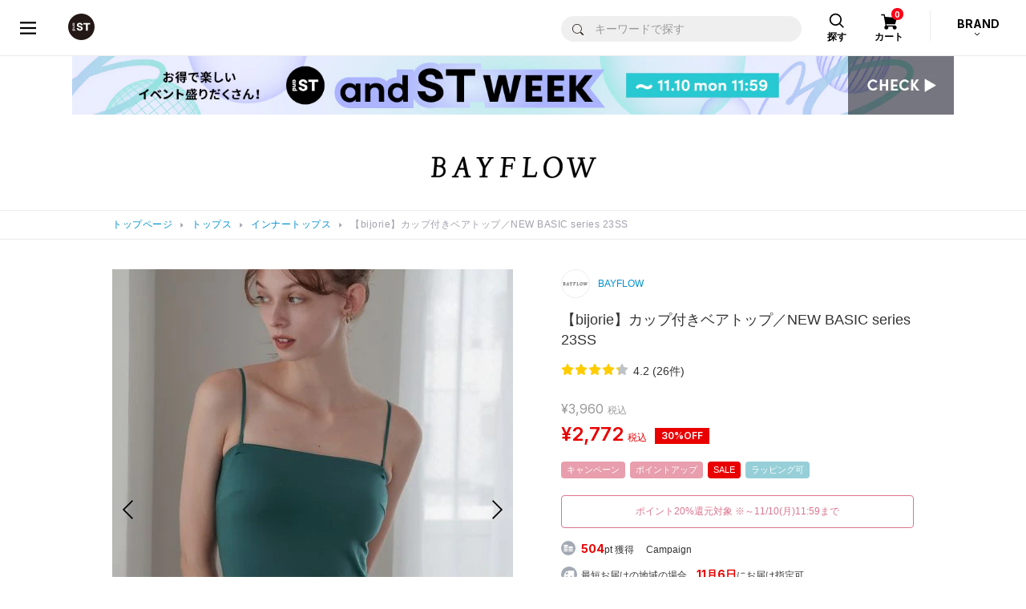

--- FILE ---
content_type: application/javascript
request_url: https://www.dot-st.com/L0wH7zYK6THbsj7Ap7uEyTkc/9tz5JmSrzDDQXVma/ATlU/OX0xX/WElNH4
body_size: 126253
content:
(function(){if(typeof Array.prototype.entries!=='function'){Object.defineProperty(Array.prototype,'entries',{value:function(){var index=0;const array=this;return {next:function(){if(index<array.length){return {value:[index,array[index++]],done:false};}else{return {done:true};}},[Symbol.iterator]:function(){return this;}};},writable:true,configurable:true});}}());(function(){Ql();bSq();pSq();var rp=function(cx,Sm){return cx|Sm;};var Iv=function(Sv,PV){return Sv-PV;};var gx=function(Vm,P9){return Vm<<P9;};var RU=function(OW,wB){return OW==wB;};var mU=function(){return hU.apply(this,[A,arguments]);};var sW=function(){return ["X!D(f1s1H=4X$*26","y;X9O","7U\'J!A9","X\nO","!<\v\fJ+\x40\x07K<[7S","Z\'H\f9F(;0\x07:L","_ho:]<\\i::cdM","A<","/,+\t<[_9A:w;R4C,+",",J\x4094Q<[$S!~/","6N\"Y;","V\"\x07W<x;]\t","(5","S1H/4^\b,+\n","3[Q2&A<A$","1Q5N\"3h;-","P\'A7T\x00:\\","\\*PU9Y",";D5R","W0U9P\'F","-<>g","^#\t,O\x3f\'a4\x00","C)4","\t:<","<Q(\\.P\x00Q5X0Y0>R7","W","n+Y%A:q\"Y!","6X9-",":<D&.\x00\x40[ Y*Ut$U-Yuz<>^\t1\x00I%I!Wtp;A\\0>L=",": J!B*K:","\x40,q\"Y!f:-:L","k;8\n",":L2Y(s\'F\x3fY","\x00I*Q&","O4X->GE-A:","2U\b9N","A-Ms","0^","=\v7%y\fy>hzl<\x07y($8d%R(A.S<U\x07>F\'6-M0E=\\1Nd\r_fInKYty","\x07:JD\x3f\x07M*A Y","7:j=\x40.","L&","20\\!\nV\'V5H","<-0S4\\.A","&<","&7<J-_%","\'_%M&A1","A0*","\x405[#4G","WD","L!C.","d\n7{p","3]\x008K","\x00W-Po%0K\f0\t","&7\x071JY%K\x3f","$N\b#","0P6U*];\x405H\b6B\'>","(!","E$d8]0XT=4Z\x40\fd|\"A\v[:R\b6^Q\f73[ Q/RM}Nd;v","P;","g\'Z\'H I\b&+","\bt S>!X\'>\'8","xUe","F1Q#O",">0","]$m&Z1N>6X,7*","D&S\t I\b,","\x3fY%X:*","h\b-^9\'::L"," S6B:","0R+BT<\\","X-^\"L","V9c/",")\x40tR\b\"b\'=-xS$T=\x401XSuq:y/R=m","\x00:_,:z%D*","6E\"0",">O%0K\f0\tW)Y\x3f","Z\"]<N\\(-\x072N0\x3f;D&Y\f1\n&7^\t+[6Q)Ah]:O4D,wy)1+B/Vh\x40;0\n=<=R!kK&5N4S\\&;<J7&\x00W<<]0\ni 2\\+\\eP-F5H\'wT`y+V+Te","\"<\n/","S+J\x40,Q:","K",")_(E.9A&S T","&.{1{qx(\x07o.6\"r","x8hr&]\x000o,4+","] -3[",":L%D$\x07:Q\'I!\n:y+%^kF\"Q7H",")2W7C\"J","Y","]%V;P","\fJ6Y%","<","K!Z YS\f,",":-0","\f1N,*\x00","*:","\bZ","Q\b!K7, ","\x3fV/Q ","*M!]$A","\'O<:","+^ ]=D","<Y2(","<_M,c+*A$S`::u[jwC~O9uKu","O-B",">T0","\x07\fJ6Y%","<H%Sf",">J!","q","H(/","W/C","K*<-Q)U\x3fV","S7x\"\x40-Z","&","","5O","$H\'U0Y1","P;_8O=2[*D","M8w;X\b","{C1^\t\'C\n,+,<L-\x40\x3f*B=Z7H:D","U","3_*W>C-","\r,J","!5\x00","_","S-Vp$;L","Z","<P","f\rpY!DE:U9OR!S\f,d","C-\x40KX9<&z!C(\x07M8\x40;N","U\'E&\x3f\x07\x40X\"Y(]\"YMF\t.t","/H<U",";W&Y\b;","+[<D","M<","6E/0-_&\\.","G$<\'/[7","d","<A-X","#*,",">R1U",";V","$R\']7Y6B\'>","!gQ1N.:D,:\x07\t0P",";A&","0\\;*","\b#O=",">K","0W\'U\'m","+","_3B*","*51J","q&N\'\n1-<J-^,UK*R!O4^&7S\v:G7","\x00;","\\.U(","+1%\x3fg{","9","S\'G#","-C\fJ-F5H\'l\t\':\x07\t0P","\x40-B8","lp%!^\f<:M0","K\n(076Z0X","I6^&7","T)S1Z6_","1*W\'[I-P2\x07\'","Q1Q","/I",">M3",":+Q","7R/","J!F","I-Y;N",")W\'U$\x07M-Z ]<E","+%[\"","ap","Y\b(+\x074,","n]!E 5",";/\f","xX\x00o","8\x00W8Q:X\b1s,5","+L-^,B1","G3\v\'#[!B\bJ&Q7H:D","P;R\b",",N!Q V","O\f!ETy!^.\x07E$P2Ci+_-^.\x07",")\x07:\\(E9","k","Z,","\\=X\t0D","#W<Z5Q\b","%T",")G/","M8",")^\x00E0h=44","]$R!G=^9C\b0:1Y!","-C\t\x07E>Q","\n:y+-D.\x07E*X1","\x00\b6X0{.\f","F!R<G",";i\tgy)\n|9\x07<2\x00ir\f9","\x3f8J;[&c\t4^kc","g","\x40-R=R\bX9<&","!Z$IS\f,","\n<U3Q=X5O","3X$","h^$","","#U\x3f0H-Y1RS5-","\t"];};var s2=function(){return ["\x6c\x65\x6e\x67\x74\x68","\x41\x72\x72\x61\x79","\x63\x6f\x6e\x73\x74\x72\x75\x63\x74\x6f\x72","\x6e\x75\x6d\x62\x65\x72"];};var IV=function(){return ["\x6c\x65\x6e\x67\x74\x68","\x41\x72\x72\x61\x79","\x63\x6f\x6e\x73\x74\x72\x75\x63\x74\x6f\x72","\x6e\x75\x6d\x62\x65\x72"];};var xZ=function(){return bn.apply(this,[VO,arguments]);};var NB=function AU(qx,vn){'use strict';var BB=AU;switch(qx){case Y1:{var O8=vn[V];var r3=vn[UF];var v9=vn[hY];m8.push(PZ);O8[r3]=v9[QR()[G2(W8)].call(null,jR,QZ)];m8.pop();}break;case Mt:{var UU=vn[V];m8.push(bW);var UB=Jd[cU(typeof I3()[O2(vm)],'undefined')?I3()[O2(LM)](sB([]),JM,wg):I3()[O2(JB)](dc,Fm,Cn)](UU);var pW=[];for(var N8 in UB)pW[cU(typeof hg()[FU(WW)],P2('',[][[]]))?hg()[FU(qv)](Ec,mB,A8):hg()[FU(Bn)](Pm,OM,HR)](N8);pW[I3()[O2(HR)](dc,qU,FM)]();var nR;return nR=function D2(){m8.push(Yc);for(;pW[Op()[h9(J9)](NR,CW,Y9,AR)];){var vx=pW[QR()[G2(mp)](tU,CU)]();if(Np(vx,UB)){var wn;return D2[QR()[G2(W8)].apply(null,[E4,QZ])]=vx,D2[I3()[O2(Tp)].apply(null,[Pp,Fg,Xv])]=sB(dB),m8.pop(),wn=D2,wn;}}D2[I3()[O2(Tp)](Qb,Fg,Xv)]=sB(ZZ[Bn]);var hc;return m8.pop(),hc=D2,hc;},m8.pop(),nR;}break;case pF:{return this;}break;case B1:{return this;}break;case mI:{m8.push(Cx);try{var sn=m8.length;var GV=sB({});var tg;return tg=sB(sB(Jd[cU(typeof QR()[G2(Jx)],P2([],[][[]]))?QR()[G2(R2)].call(null,x9,Am):QR()[G2(LW)](Hx,m2)][hg()[FU(kV)](lx,N2,nM)])),m8.pop(),tg;}catch(Dx){m8.splice(Iv(sn,dB),Infinity,Cx);var Ic;return m8.pop(),Ic=sB([]),Ic;}m8.pop();}break;case Fd:{var nc=vn[V];var EW;m8.push(O3);return EW=nc&&RU(Op()[h9(W8)](hZ,J2,sB(sB(J9)),pp),typeof Jd[Op()[h9(LW)].apply(null,[LM,zV,dB,M9])])&&cU(nc[H2(typeof Op()[h9(Ng)],P2('',[][[]]))?Op()[h9(Gc)](nM,R2,sB([]),Ec):Op()[h9(km)](XB,sR,EZ,S9)],Jd[Op()[h9(LW)](sB(sB(dB)),zV,sB(sB({})),M9)])&&H2(nc,Jd[Op()[h9(LW)](Ym,zV,sB(sB({})),M9)][cU(typeof Op()[h9(gp)],'undefined')?Op()[h9(km)](dB,Mc,Z8,YW):Op()[h9(dB)](WV,Cc,sB(J9),Zc)])?H2(typeof I3()[O2(HU)],P2('',[][[]]))?I3()[O2(hx)](m2,E4,gU):I3()[O2(LM)](Tp,CB,Mp):typeof nc,m8.pop(),EW;}break;case Y4:{var rR=vn[V];var z9=vn[UF];var gc=vn[hY];return rR[z9]=gc;}break;case c4:{var W2=vn[V];var jb;m8.push(pU);return jb=Ap(XL,[Op()[h9(m3)](XB,sg,hZ,pB),W2]),m8.pop(),jb;}break;case xr:{m8.push(C2);try{var sx=m8.length;var xR=sB(UF);var hB;return hB=sB(sB(Jd[QR()[G2(LW)].apply(null,[UZ,m2])][H2(typeof Op()[h9(OM)],P2('',[][[]]))?Op()[h9(TU)].apply(null,[Cc,K3,YW,VB]):Op()[h9(km)].apply(null,[vR,x2,vR,qg])])),m8.pop(),hB;}catch(Tg){m8.splice(Iv(sx,dB),Infinity,C2);var QV;return m8.pop(),QV=sB(sB(V)),QV;}m8.pop();}break;case Xd:{var KB=vn[V];m8.push(HU);var nW;return nW=KB&&RU(Op()[h9(W8)](sB(sB(J9)),J2,sB(sB(J9)),cg),typeof Jd[Op()[h9(LW)].call(null,NR,zV,sB(dB),w2)])&&cU(KB[Op()[h9(Gc)].apply(null,[S8,R2,HM,Hv])],Jd[Op()[h9(LW)].apply(null,[hx,zV,sB(sB(J9)),w2])])&&H2(KB,Jd[Op()[h9(LW)].apply(null,[jU,zV,Ng,w2])][H2(typeof Op()[h9(l2)],'undefined')?Op()[h9(dB)].call(null,sB(sB(dB)),Cc,Ac,wx):Op()[h9(km)].apply(null,[Qm,k9,EZ,Ec])])?I3()[O2(hx)].apply(null,[kM,D9,gU]):typeof KB,m8.pop(),nW;}break;case bL:{var pV=vn[V];return typeof pV;}break;case YO:{var fZ=vn[V];return typeof fZ;}break;case Dq:{var I9;m8.push(km);return I9=new (Jd[QM()[Cp(Nn)].call(null,Y9,LM,dc,An,sB([]),YM)])()[cU(typeof hg()[FU(HV)],P2([],[][[]]))?hg()[FU(qv)](BV,sB(dB),MU):hg()[FU(HR)].call(null,YB,vR,sg)](),m8.pop(),I9;}break;case Ob:{m8.push(vV);var v3=[I3()[O2(Y9)].call(null,cV,rU,nV),Op()[h9(k8)](NR,Tm,YW,sp),k2()[dU(Gc)](A9,R2,Ax,C9,Gn,J9),cU(typeof I3()[O2(HV)],'undefined')?I3()[O2(LM)](sB(sB(dB)),Hm,jc):I3()[O2(IB)].apply(null,[HM,n2,mn]),QR()[G2(Ax)](Nm,GB),Dg()[g8(Bn)].call(null,PW,sB(dB),gp,sg,tZ),H2(typeof Op()[h9(zW)],'undefined')?Op()[h9(F2)](m3,Cv,vm,DU):Op()[h9(km)].call(null,KM,fx,nB,j2),hg()[FU(X9)].apply(null,[B3,Gn,Ip]),hg()[FU(mm)](wZ,Z8,vW),QR()[G2(sg)](Ep,jU),QR()[G2(m2)](Sc,nB),I3()[O2(b8)].apply(null,[Gv,xn,N9]),QM()[Cp(Cc)](Jc,Jx,Hg,W8,TU,Jx),I3()[O2(WV)](W8,Nb,TU),Op()[h9(vm)](OB,Hg,sB(J9),xm),I3()[O2(Mc)](mp,L8,hx),QR()[G2(YW)].apply(null,[Vn,gp]),ZR()[jg(Cc)](IB,S8,CW,LV),Op()[h9(cR)].call(null,sB(dB),g3,cR,jn),Op()[h9(HM)](sg,xM,sB(J9),cB),cU(typeof I3()[O2(Y9)],P2('',[][[]]))?I3()[O2(LM)](sB(J9),K2,z3):I3()[O2(N2)](jM,YZ,Ip),I3()[O2(HV)](m2,A2,NR),hg()[FU(Gn)].apply(null,[Qp,pU,k8]),hg()[FU(pU)](M8,km,Jv),H2(typeof hg()[FU(Gn)],P2('',[][[]]))?hg()[FU(mp)].call(null,dM,J9,m2):hg()[FU(qv)](Pv,CU,Ln),ZR()[jg(LW)](Ax,zB,Ym,bx),QR()[G2(Hg)].apply(null,[Lv,Ex])];if(RU(typeof Jd[QR()[G2(OZ)].apply(null,[Qc,pU])][Zg()[Bp(OM)](HR,hx,Nn,RR,sB([]),bv)],cU(typeof Op()[h9(Z8)],P2('',[][[]]))?Op()[h9(km)].call(null,xg,Gv,sB(sB([])),SB):Op()[h9(hZ)].call(null,I8,sm,Ox,np))){var rZ;return m8.pop(),rZ=null,rZ;}var FZ=v3[Op()[h9(J9)](N2,CW,kM,Yv)];var xV=I3()[O2(Cc)](kV,Nb,mv);for(var gW=J9;kR(gW,FZ);gW++){var q2=v3[gW];if(H2(Jd[QR()[G2(OZ)](Qc,pU)][Zg()[Bp(OM)](HR,Z8,Nn,JB,WW,bv)][q2],undefined)){xV=(H2(typeof I3()[O2(JB)],P2('',[][[]]))?I3()[O2(Cc)].call(null,Ng,Nb,mv):I3()[O2(LM)](mp,zx,GM))[Zg()[Bp(Pp)].call(null,xM,OZ,Bn,b8,zV,RB)](xV,cU(typeof QR()[G2(s3)],P2('',[][[]]))?QR()[G2(R2)](B9,T2):QR()[G2(RR)](ln,Ng))[Zg()[Bp(Pp)](xM,MZ,Bn,HV,JB,RB)](gW);}}var pZ;return m8.pop(),pZ=xV,pZ;}break;case ct:{var gM=vn[V];var Pg=vn[UF];var kB;m8.push(BZ);var tV;var OU;var Dn;var tv=cU(typeof hg()[FU(Ox)],P2([],[][[]]))?hg()[FU(qv)](BM,Tp,hZ):hg()[FU(Ym)](En,zW,WV);var hW=gM[ZR()[jg(J9)](Tp,J9,Pp,q3)](tv);for(Dn=J9;kR(Dn,hW[Op()[h9(J9)](HM,CW,I8,VW)]);Dn++){kB=f9(EB(xU(Pg,Cc),ZZ[Nn]),hW[Op()[h9(J9)](gp,CW,sB(sB(dB)),VW)]);Pg*=nI[I3()[O2(Ym)](EZ,gt,Z2)]();Pg&=ZZ[qv];Pg+=ZZ[Ox];Pg&=ZZ[LW];tV=f9(EB(xU(Pg,Cc),ZZ[Nn]),hW[Op()[h9(J9)](km,CW,X9,VW)]);Pg*=ZZ[Cc];Pg&=ZZ[qv];Pg+=ZZ[Ox];Pg&=ZZ[LW];OU=hW[kB];hW[kB]=hW[tV];hW[tV]=OU;}var X2;return X2=hW[H2(typeof QR()[G2(Ym)],'undefined')?QR()[G2(Qb)](UM,HR):QR()[G2(R2)].apply(null,[Up,PR])](tv),m8.pop(),X2;}break;case xF:{var ZU=vn[V];m8.push(Mx);var VV;return VV=ZU&&RU(cU(typeof Op()[h9(Ym)],'undefined')?Op()[h9(km)](sB(J9),XM,sB(sB(dB)),Hn):Op()[h9(W8)].apply(null,[Hg,J2,Hg,On]),typeof Jd[Op()[h9(LW)].call(null,S2,zV,HU,ZB)])&&cU(ZU[cU(typeof Op()[h9(HU)],P2([],[][[]]))?Op()[h9(km)](Y9,CV,Nn,Nv):Op()[h9(Gc)].call(null,wm,R2,MM,L3)],Jd[H2(typeof Op()[h9(q9)],P2('',[][[]]))?Op()[h9(LW)](hx,zV,EZ,ZB):Op()[h9(km)](CW,VR,WV,Qc)])&&H2(ZU,Jd[Op()[h9(LW)](Cc,zV,MZ,ZB)][H2(typeof Op()[h9(xg)],P2([],[][[]]))?Op()[h9(dB)].call(null,wm,Cc,C9,x4):Op()[h9(km)].apply(null,[sB(sB(J9)),rN,RR,Ip])])?I3()[O2(hx)](sB({}),Uc,gU):typeof ZU,m8.pop(),VV;}break;case XL:{var xN=vn[V];m8.push(x2);var JK;return JK=xN&&RU(cU(typeof Op()[h9(R2)],'undefined')?Op()[h9(km)](HU,An,km,VK):Op()[h9(W8)](PN,J2,gS,rH),typeof Jd[Op()[h9(LW)](sB(sB({})),zV,Ox,ZV)])&&cU(xN[Op()[h9(Gc)](RR,R2,cR,RZ)],Jd[Op()[h9(LW)].apply(null,[sB({}),zV,HV,ZV])])&&H2(xN,Jd[Op()[h9(LW)](mm,zV,pU,ZV)][Op()[h9(dB)](gp,Cc,S8,CZ)])?I3()[O2(hx)](CU,kx,gU):typeof xN,m8.pop(),JK;}break;case vr:{var wJ=vn[V];var Bw=vn[UF];m8.push(sT);var WH;return WH=P2(Jd[hg()[FU(Nn)](Bx,sB(J9),C9)][k2()[dU(dB)](qB,Pp,l2,Hg,WW,HV)](QG(Jd[cU(typeof hg()[FU(m3)],P2('',[][[]]))?hg()[FU(qv)](pz,kM,k8):hg()[FU(Nn)](Bx,Tp,C9)][QR()[G2(N2)](pS,Tz)](),P2(Iv(Bw,wJ),dB))),wJ),m8.pop(),WH;}break;case dq:{var Cz=vn[V];var Ok=vn[UF];var jJ=vn[hY];m8.push(Xv);try{var YT=m8.length;var WT=sB(sB(V));var SQ;return SQ=Ap(XL,[QR()[G2(Aw)].call(null,gK,xg),hg()[FU(RH)](KJ,OB,MZ),cU(typeof hg()[FU(JB)],P2([],[][[]]))?hg()[FU(qv)](pK,dc,vV):hg()[FU(l2)].call(null,OD,HM,mB),Cz.call(Ok,jJ)]),m8.pop(),SQ;}catch(PD){m8.splice(Iv(YT,dB),Infinity,Xv);var bw;return bw=Ap(XL,[QR()[G2(Aw)].call(null,gK,xg),cU(typeof QR()[G2(gp)],P2([],[][[]]))?QR()[G2(R2)](Gw,dQ):QR()[G2(MM)].apply(null,[sZ,Mc]),hg()[FU(l2)](OD,sB([]),mB),PD]),m8.pop(),bw;}m8.pop();}break;case jL:{return this;}break;case Kr:{var rw=vn[V];m8.push(nw);var ZS=new (Jd[I3()[O2(C9)](NR,HS,Ac)])();var Jf=ZS[HP()[PP(Pp)].call(null,LP,Ik,Jx,Pp,NR,Bn)](rw);var OG=I3()[O2(Cc)](HR,NV,mv);Jf[QR()[G2(zV)].call(null,mx,Nn)](function(hG){m8.push(Vf);OG+=Jd[I3()[O2(LW)].call(null,Ym,Nz,qk)][hg()[FU(CW)](tz,m2,Jx)](hG);m8.pop();});var RN;return RN=Jd[hg()[FU(OM)](Kp,sB(J9),CU)](OG),m8.pop(),RN;}break;case DL:{m8.push(SK);var CQ;return CQ=cU(typeof Jd[QR()[G2(LW)].apply(null,[l3,m2])][I3()[O2(mB)](km,Un,lN)],Op()[h9(W8)](Z8,J2,HM,U2))||cU(typeof Jd[QR()[G2(LW)](l3,m2)][I3()[O2(MZ)](An,cn,Jv)],Op()[h9(W8)].call(null,Nn,J2,xg,U2))||cU(typeof Jd[QR()[G2(LW)](l3,m2)][Op()[h9(HR)].call(null,R2,PN,b8,Kn)],Op()[h9(W8)].call(null,sB(J9),J2,zW,U2)),m8.pop(),CQ;}break;case cb:{var DJ=vn[V];m8.push(dT);if(H2(typeof DJ,H2(typeof Zg()[Bp(Uh)],P2(cU(typeof I3()[O2(Cc)],'undefined')?I3()[O2(LM)].apply(null,[sB(sB([])),x2,PZ]):I3()[O2(Cc)](S2,r6,mv),[][[]]))?Zg()[Bp(km)].apply(null,[X9,tk,Bn,cR,Gn,sT]):Zg()[Bp(LM)](zT,qk,Az,gS,S8,q9))){var Q3;return Q3=I3()[O2(Cc)].apply(null,[S8,r6,mv]),m8.pop(),Q3;}var Ih;return Ih=DJ[cU(typeof HP()[PP(Uh)],P2(I3()[O2(Cc)](gU,r6,mv),[][[]]))?HP()[PP(Ox)](ST,EJ,F2,hx,W8,kD):HP()[PP(km)](dB,VE,mm,km,sB(dB),Nn)](new (Jd[hg()[FU(jU)](jS,xg,Mk)])(QR()[G2(Y9)](rg,XB),QR()[G2(IB)](w9,LW)),hg()[FU(nM)](jx,kV,zP))[HP()[PP(km)](dB,VE,J2,Z8,NR,Nn)](new (Jd[hg()[FU(jU)](jS,OZ,Mk)])(QR()[G2(b8)](b5,jQ),QR()[G2(IB)](w9,LW)),cU(typeof Op()[h9(dc)],'undefined')?Op()[h9(km)](HU,nN,sB(sB(J9)),t0):Op()[h9(dc)].apply(null,[HM,vR,l2,w5]))[HP()[PP(km)].apply(null,[dB,VE,R2,cR,sB(sB(J9)),Nn])](new (Jd[hg()[FU(jU)](jS,W8,Mk)])(Dg()[g8(Gc)].call(null,Gz,mm,LM,Aw,Tp),QR()[G2(IB)].apply(null,[w9,LW])),Op()[h9(MM)](HU,mB,gU,r6))[HP()[PP(km)].call(null,dB,VE,J9,mp,CW,Nn)](new (Jd[cU(typeof hg()[FU(dc)],P2('',[][[]]))?hg()[FU(qv)](DG,mB,JS):hg()[FU(jU)](jS,km,Mk)])(Op()[h9(EZ)](mp,X9,sB({}),IW),QR()[G2(IB)](w9,LW)),I3()[O2(pU)].call(null,RH,xW,nB))[HP()[PP(km)](dB,VE,W8,hZ,qk,Nn)](new (Jd[hg()[FU(jU)](jS,s3,Mk)])(hg()[FU(k8)](HS,Y9,Fk),QR()[G2(IB)](w9,LW)),Op()[h9(Z8)](sg,nN,mp,DM))[HP()[PP(km)].call(null,dB,VE,YW,MZ,N2,Nn)](new (Jd[hg()[FU(jU)](jS,LM,Mk)])(Op()[h9(Tp)](b8,gS,s3,Im),H2(typeof QR()[G2(xg)],P2('',[][[]]))?QR()[G2(IB)].apply(null,[w9,LW]):QR()[G2(R2)](VK,BS)),QR()[G2(WV)].apply(null,[cn,Yc]))[HP()[PP(km)].apply(null,[dB,VE,xg,cV,HM,Nn])](new (Jd[hg()[FU(jU)].apply(null,[jS,xg,Mk])])(Dg()[g8(Pp)].call(null,Gz,JB,Bn,OB,Uh),QR()[G2(IB)](w9,LW)),H2(typeof QR()[G2(Y9)],'undefined')?QR()[G2(Mc)].apply(null,[bm,Cn]):QR()[G2(R2)].call(null,CG,pw))[HP()[PP(km)](dB,VE,Tp,Y9,K2,Nn)](new (Jd[hg()[FU(jU)](jS,WV,Mk)])(Op()[h9(zV)](IB,LG,km,hq),QR()[G2(IB)](w9,LW)),Op()[h9(wm)].apply(null,[dB,bN,K2,Xc]))[Zg()[Bp(Uh)](SG,xg,Pp,mB,W8,sT)](J9,q9),m8.pop(),Ih;}break;case dI:{var sz;m8.push(Cw);return sz=sB(sB(Jd[QR()[G2(LW)](VP,m2)][Zg()[Bp(zW)](PT,Cc,qv,sB({}),sB(sB({})),Vw)])),m8.pop(),sz;}break;case vI:{var MQ;m8.push(x9);return MQ=Op()[h9(RH)](Ng,VQ,OB,Wx),m8.pop(),MQ;}break;case gO:{m8.push(x2);this[H2(typeof I3()[O2(W8)],'undefined')?I3()[O2(Tp)](gp,En,Xv):I3()[O2(LM)](dc,CW,NS)]=sB(J9);var dJ=this[Dg()[g8(km)](SZ,Uh,Ox,Pp,W8)][J9][hg()[FU(Tp)](Xc,RR,gS)];if(cU(QR()[G2(MM)].apply(null,[Zv,Mc]),dJ[QR()[G2(Aw)](Fv,xg)]))throw dJ[hg()[FU(l2)](R,sB(J9),mB)];var vG;return vG=this[I3()[O2(X9)].call(null,OM,bp,TP)],m8.pop(),vG;}break;case Or:{var Ef=vn[V];return typeof Ef;}break;case zL:{var dE=vn[V];return typeof dE;}break;}};var vQ=function(){gk=["\x6c\x65\x6e\x67\x74\x68","\x41\x72\x72\x61\x79","\x63\x6f\x6e\x73\x74\x72\x75\x63\x74\x6f\x72","\x6e\x75\x6d\x62\x65\x72"];};var Lk=function(){return FN.apply(this,[P5,arguments]);};var QN=function(mQ,DK){return mQ[MH[Gc]](DK);};var hH=function(){return FN.apply(this,[H,arguments]);};var EP=function(OS){return +OS;};var kR=function(jT,UG){return jT<UG;};var zS=function(){xz=["UN6\rD","I/\'J\'KI>+\x00J!6","6+","()1\rF7V\v7>7\x07\r.","F<o;AJ\v>;!\tG$\x3f","\'JN",",","$\r&H","M5",",",":E\x07#!B8","!","J","B","[N ","[02A","\fF\"N","\'S1","6\tV9GY0.","0GG5#","B\x00","G5[d+\v\v","D\x07\'\'L:pJ7","KG","\x07#!\nP","A&GJ\f","2O$6&bfN7!","H2:\tD","F\'WG#\r","+2\v","\x3f","G1","K","/\v\vO","CE\t=6\x40\f]4\'GV:FN;,CYS(&\vOtVDG= \n\x00\x07","X","7J#","46\x00J;L","\'WX7,\x07 _4\'","5\nY","\x3f#\t","\f","6F ","\'Cf:F&C_\b b\x00\v)\'GS&M]6\'\x40CT","\'\x40","-\fX3#","O1V_ \n\r\x07","\x00764F2!k1CO \r*G(6","S&c[3;/\r","}t -<,","5\n\x07RS\x3fZ1P","\x00N#!W=ME.<!\f\n\x07E!U=VR","H20","3G_$=,\x07","\x3f I4:F&d^\t1%","F6IB\'8N\'7","N","9\bJ:","\'[ CY3","\vH#p=EE>1","46Q1QC","g","=U=EJ=0",">-\nL","b\t$#\f\x07SJ\x0726\nS _\br&\f^2&FtLD\t+I#sM\'VJ\t1\'Nu*\v47QtVDG0\'\x40Y$\x3ftLD\t#\r\n\v$9\x40 Q\v\n\'1_\v]f2Gx\x07[F=.NY2<~|\v\v\n76\b\x07]","\"-","t8%\']4\f8\x40<P","`","N\'TB; \t\n\x07R.2\tD1","-pl","P1Vi34,\nE*","23","8|#GI +,X4:W\vD^\t1","\x07\bV7Jn7,","\x07.!\bT","1QJR","\\","Q;M_","22j2p3T3wj&<\"2m2\x07#m\rsj&!>=S\x07&ach>9/%>,>hG1\r`!ojS% \n>,>xG1\rg!ojS%\n\n>,>~G1\re1ojS%\n>,>jG1\rfojS* \n>,>fG1\rf1ojS%m\n>,>aG1\rfojS%$\n>,>bG1\raojS%q\n>,>gG1\ra1oj:$\n>,>yG1\ra!ojS%8\n>,>}G1\raojS%,\n>,>cG1\rf!ojS%0\n>,>~G1\rbojS%4\n>,>dG1\re!ojS%\n\n>,>bG1\rgojS%\n>,>zG1\rb!ojS*\n>,>mG1\rg1oj:$\n>,>bG1\rgojS*\n>,>lG1\rbojS%\n\n>,>|G1\reojS%m\n>,>jG1\rb!ojS%$\n>,>nG1\rg1ojS*\n>,>yG1\rf!ojS%4\n>,>`G1\r`1ojS%\n>,>G1\rg!oj:$\n>,>{G1\rfojS%4\n>,>hG1\r`!ojS%(\n>,>nG1\re!ojS%\n>,>fG1\rg1ojS*\n>,>yG1\re1ojS%$\n>,>G1\ra1ojS% \n>,>jG1\rb1ojS*\n>,>aG1\rg!oj:$\n>,>fG1\r`ojS*\n\n>,>G1\rf!ojS%m\n>,>cG1\rg!ojS%4\n>,>hG1\r`!ojS%\n\n>,>zG1\ra!ojS%\n>,>}G1\rg1ojS%\n>,>mG1\re!ojS%\n>,>~G1\r`1oj:$\n>(*m\x07$vgen&-\v%d:#&t\x3flO\",\n>%NB!!#`J!}-,(H>j$!\x409vA&&\b\"2h*->\"bgj&\f-:2m2\x07Tmsj&!>*\x07&ach\n%>.2j2-V#fj&\b\t,2&j1t\x3fyt3`>&i2\x07&bh)!22j263Tch\x3f;)\tZ\f&biLS%\x07\b\b\"2h<B#cj&\t\"\b\"2h&u&bh)5\"\b\"2h),\x00\"b{j#;4n2\t&ach0<\t%>.2j2+\nWacl%P!D\x07&bhJ$.9>\"2j2<g3bwj&9*\"7j2\x07\nmcj&>2\";j2\x07!p\rsj\f!>>\x07$G9Xj&\b&,4i\x07$\x40\fjj&\bi\x07Hcj&(\n\n>.2j2--a9Qj&$>\tj2\x07\x40 sh\f!>+j2\x07\x40[HQ\";2>\"2o%&b8lSS%!>\"%i(Fwj%`..;9R*\x3fbMi&9>22j2s&bhB47!\b\"2m\"z\fIm&&S5R+RA``&\"14\x00j2\x07$rrj&\bR)\nHE6*\'gj&5!>\"&m2\x07wsj]","C[2)%B.\'","\x40","\f2q\"","O+","\x405NG6B+","%+\f","G#\'\bL J","3","+2H","G;A^\n7,","U=EJ=0","7JJ-\"\x07","B","5TJ>\n_","|\vRC<6\x00","[$.","|$WyKE7%_f#e","2#J\n6V$dN&7"," "," W\'","I\'PMU","N\v2\b\x40","\n=8#\rN2:\bM","<GJ","\x3f[I4:F&cX<!%\x07^\x07)!","D/=","470\x00|48QGL!6D","N2G J","L!AC<&","2A","<>","AtdB","#PJ","\"","!\bN6(2O1F","}L,O22","42\tW1F","B ","\v\f",":\nV8","W&[\v&#E\x07f$W<M^r!\v\x00\v4sJ:CG\v+",";Lg<\'","8|#GI +,^1!S$GO","\n=7","N36WC\x40-","M1PJ=0","=DY\n6\r",":\tS!V","O`","M^707\x07\x07C","G!:\tPGE\x00&*","N5\'\bQ1","-","^\x00#7\bT:","#%\x401rB7.2D","Y\x002N1","\x07"," X\x07)>\"U1L_","5:\x00M5NX","QI>6z!","V8Nb,\n\'R#","f\x00,J\x00\"9O5Q^=2q\x3f+0O\v","GE #SB\x00f2\vQ1COr0\rE","OS;KE70Z\fY\x00#z","N\x076G8GX0\bY7\'\'","2\rm)2","N;M MF","{28awy","\x07e+6","LPB\n;6\t\t","\"\nN","^w","/\x3f\vF3CGG1#\vSJ\x0726\nS ","]>7","S",";*r\"","2PJ\n71","_","\x00L","lj","1\x07\'0\fJ:E","\tY/4WtrG5o)","OD;.","42","XWbq","J7M","/=\tF&jN5*","M<#\f\x3fD","","B#.<LJD=!\f","7% %<h&","=\x07\fE\x07","\'=L9",">J","B\"\bP fJ3","\fX3#","wC","("," 5","O0:FGF\b ;","\n32","X2","8\"*F"," Q_","8N\n","0O7dD\t&\vH\x00","\tB\"rN\x3f","\x07#J\'>W1P","G=Q[\v3;.","!&","AD\n\".\v","&6\fY","#%","=#4_\x07*61B8","MNO^_kb","","F\'MG7","F*","\x00#;&5l;,old73+6%|+\tA7FN5*\t\bF)#Q\'V^%:SB\x40rfQlL","FD\'/>D#","[7i5K`q%#-&!\v",">\bV\'GO\b%,","KM3/","~wp","^hfC\x3f=WiUT\x409>`pD/WRh4S*BqoF","$\'\v/F2L9G_;!!\n[5\'","x&","\nI\'!","8|#GI +,N\'\x3fB G","#\x00X$:\vJ [$\'\v","]4","L( 3F\'V","","I*6","\r!\'","!)\t","\x00#\'7Q;VD+20","\rI#77O!EB\t","K5","9Qf*\n\x00{/=P","&\tH","\x3f#\vX","2KG#","\x40","(<\nA&G","&#","\x3f%\v<\x07J!6P","H4<\nF","*]*:`<CY16\r&Y4",":s5PJ\n,O","$\x00F(\'"];};var Np=function(W0,sP){return W0 in sP;};var bn=function MG(GX,Qf){var WD=MG;for(GX;GX!=Zd;GX){switch(GX){case Tt:{MZ=Nn*Ox+Pp+km+dB;zV=Pp*Nn+dB+km+Ox;IB=Bn+Cc*LM*km+dB;CU=Bn+qv+Pp*Ox;W8=km+Nn+Pp+LM;GX=qI;}break;case nY:{HV=S2+Cc*Gc+qv+Ox;zB=km+q9+S2*dB+Pp;rQ=Cc+Ox*km*S2+Nn;lQ=qv*Gc*S2-Cc+Nn;GE=Cc*q9-LM-Gc*Pp;GX=dl;FX=LM*qv*Cc-Gc*dB;vK=Ox*q9-Bn+dB+Pp;w3=Cc*q9+Bn+km+Nn;}break;case FL:{MT=Ox*Cc*km*Pp+S2;GX=Ur;PR=S2*Gc+Ox+LM*q9;bQ=Ox*Cc*qv+Bn;AD=Gc+Ox*Nn*qv;KS=Gc*S2*Bn-Ox*qv;qK=Nn+q9*Pp*dB-km;}break;case N1:{VP=q9*qv-Gc+Pp*Bn;Vw=q9*LM-S2-Cc+Nn;GD=q9*Nn-km-Bn-LM;jP=km*Pp*q9-Cc-Ox;gz=Gc+q9*qv-Pp-Nn;GX=Q4;}break;case RY:{vT=Nn*Ox+Bn*q9+dB;Rw=q9*Pp+Nn*LM+Gc;EN=Nn*q9-S2+Pp*dB;rk=LM+qv*q9-Pp*S2;vX=S2*km*Cc+q9+LM;MD=Cc*Bn-dB+q9*Nn;WN=Nn*Ox*qv-Pp-dB;qQ=Ox*S2*km-dB+Nn;GX-=BO;}break;case Q7:{VK=Nn*S2*LM-Cc;pU=LM*Cc+Bn+S2-qv;nB=Gc+Ox*Cc+km*Bn;dH=q9*Cc+LM+Ox*Gc;WV=dB+Nn*Gc*Pp-S2;GX=xF;xD=q9*qv-Bn-Cc*Nn;I8=Pp*Ox+Cc*dB*Bn;}break;case L6:{NQ=LM+Cc*q9-S2*Pp;cN=q9*LM+Cc-Pp-qv;xE=LM*q9-km+Ox*Bn;UN=q9*Pp+Bn*Nn;Eh=Cc*S2+Gc*qv;cK=Bn*km+Cc*Ox*qv;dh=Nn*q9+Bn*dB*qv;GX+=z7;bJ=Nn*q9+km+S2+Cc;}break;case fq:{for(var RQ=J9;kR(RQ,MP[Op()[h9(J9)].apply(null,[WV,CW,sB(sB(J9)),Cl])]);RQ=P2(RQ,dB)){(function(){var Af=MP[RQ];m8.push(xD);var Zk=kR(RQ,nX);var mN=Zk?QR()[G2(J9)].apply(null,[rr,MM]):hg()[FU(J9)](V6,I8,Ym);var qH=Zk?Jd[QR()[G2(dB)].apply(null,[NL,A8])]:Jd[hg()[FU(dB)](GL,YW,km)];var Uw=P2(mN,Af);nI[Uw]=function(){var Uz=qH(pD(Af));nI[Uw]=function(){return Uz;};return Uz;};m8.pop();}());}GX=gq;}break;case dF:{GX+=XO;VG=Iv(OK,m8[Iv(m8.length,dB)]);}break;case pY:{return AQ;}break;case xF:{YW=qv*Ox-dB+km-Bn;A8=S2+Pp*km+q9+dB;UH=km+S2*qv+q9*LM;GX-=zb;ES=Bn+Pp*q9+S2-qv;tf=Pp+q9*qv-Gc*km;hh=LM+Bn*qv*Pp+Cc;XN=Ox-km*Nn+q9*Gc;Sf=LM*Bn*Nn+S2-km;}break;case j1:{var CD=f9(Iv(dD,m8[Iv(m8.length,dB)]),R2);GX=Gq;var nP=sf[SS];}break;case dr:{GX=Zd;return PQ;}break;case R5:{ID=S2-km+Ox*Bn*Nn;WS=qv*q9-Gc-Bn*Pp;n0=Ox*Bn+km+Gc*q9;ZQ=dB+q9+Nn+S2*qv;xh=LM-dB+Nn*S2*km;d0=km+q9+Bn*Pp*Nn;GX-=JI;}break;case X1:{ZD=q9-Pp+S2*Cc*dB;f3=S2+q9*Nn;GX+=w1;YX=km*dB+Bn*q9-Nn;Pw=LM*Pp+Bn*S2*km;QS=q9*LM*dB+Ox-Cc;}break;case FC:{vP=q9*LM*dB+Cc*Ox;bH=qv*Gc+Bn*S2+Cc;zX=Nn+Cc+q9*Bn+LM;TH=Bn-S2+Gc+Nn*q9;GX-=DO;}break;case X5:{XD=Nn+km+Bn*Cc*Ox;GP=S2*Nn+Cc*Gc*Pp;pT=Cc+Ox+S2*Bn*km;Bz=Cc*q9-S2-Pp*km;fN=q9*Ox+dB-S2-Nn;hf=Pp*q9+Cc+S2*dB;sG=S2*qv-Bn-Ox+Cc;GX+=Yq;}break;case vb:{qX=q9+Ox*S2+qv;HQ=Nn*q9+Ox+Pp;zh=Bn*Ox+S2*Cc*Gc;bS=Gc*Cc*qv*dB+S2;qz=q9+qv+S2*Cc;GX=rL;Ow=Bn*LM*Gc*Ox-Cc;}break;case Qd:{zD=Bn+Ox-qv+Nn*q9;Th=Cc+Nn*q9-Gc;PJ=km+q9*qv*dB+S2;dw=q9*qv+Ox+Gc*Cc;A0=dB*qv*S2-LM-Bn;tE=Gc+q9*LM-km*dB;GX=Rr;}break;case Vl:{for(var Nw=J9;kR(Nw,Jz[tw[J9]]);++Nw){ZR()[Jz[Nw]]=sB(Iv(Nw,R2))?function(){kN=[];MG.call(this,T4,[Jz]);return '';}:function(){var mf=Jz[Nw];var X3=ZR()[mf];return function(Fw,JD,Uf,TD){if(cU(arguments.length,J9)){return X3;}var hT=FN(H,[YW,JD,Uf,TD]);ZR()[mf]=function(){return hT;};return hT;};}();}GX=Zd;}break;case Ub:{GX+=jd;while(Sh(sX,J9)){if(H2(j3[N0[km]],Jd[N0[dB]])&&wP(j3,fE[N0[J9]])){if(RU(fE,bz)){PQ+=MG(C4,[Rh]);}return PQ;}if(cU(j3[N0[km]],Jd[N0[dB]])){var dN=JH[fE[j3[J9]][J9]];var zw=MG(F6,[P2(Rh,m8[Iv(m8.length,dB)]),sX,dN,sB([]),Ac,j3[dB]]);PQ+=zw;j3=j3[J9];sX-=Ap(Pd,[zw]);}else if(cU(fE[j3][N0[km]],Jd[N0[dB]])){var dN=JH[fE[j3][J9]];var zw=MG(F6,[P2(Rh,m8[Iv(m8.length,dB)]),sX,dN,xg,gU,J9]);PQ+=zw;sX-=Ap(Pd,[zw]);}else{PQ+=MG(C4,[Rh]);Rh+=fE[j3];--sX;};++j3;}}break;case hl:{var UD=f9(Iv(JN,m8[Iv(m8.length,dB)]),cV);GX+=ZC;var cX=mG[fQ];for(var Gh=J9;kR(Gh,cX.length);Gh++){var X0=QN(cX,Gh);var wD=QN(xZ.zl,UD++);IH+=MG(C4,[EB(Nh(EB(X0,wD)),rp(X0,wD))]);}return IH;}break;case wq:{hD=Bn*LM+q9*qv+dB;F0=dB+Gc+Ox*S2-km;jK=Pp+Nn*S2+Ox-dB;Iw=q9*Cc+qv*LM+Bn;GX=g4;Kf=qv*Cc*Nn-Bn-Pp;}break;case bY:{dc=Bn*Cc+Ox-Gc*Pp;RH=S2+LM+Gc;tk=S2+Cc*LM-Gc+Nn;wK=Cc+qv-Ox+S2-Gc;b8=qv+dB+km+Ox*Bn;TU=Gc+Nn*qv-Cc;GX=jq;mm=LM+Gc*Ox-Nn+S2;}break;case gI:{GT=qv*Bn*Cc-Ox-Nn;HJ=LM*q9+S2-Cc*Bn;GX-=Tq;pP=q9*qv-S2+km*Bn;qG=S2*Pp+Bn*q9+qv;Hz=Gc-Cc-km+q9*Ox;dS=km*Cc*Nn*Gc-Bn;}break;case A6:{Aw=Cc*Ox-Pp-S2-Nn;F2=LM*qv+Gc+Nn*km;Ng=Ox*Gc+Bn-LM*dB;HU=Ox*km-Bn+LM+Pp;Mc=Pp-km-qv+Ox*Cc;GX-=Ll;N2=S2-Ox-km+Bn*qv;}break;case SI:{GX+=x6;fT=q9+S2*qv-Bn;pJ=Pp*Ox*Cc+Bn-Nn;DU=dB*S2*Ox+Pp+q9;sp=S2+q9*Cc+Bn-qv;}break;case W4:{wm=Pp+LM+S2+Nn;jz=S2*Bn*dB+Pp;SP=qv*Ox-Bn-Pp+dB;C9=LM+qv+Ox*km+S2;OB=LM*Ox-Cc+Nn;GX-=Ir;HR=qv+km+Gc+S2+Ox;}break;case V5:{GX=c5;while(Sh(ET,J9)){if(H2(Lh[bP[km]],Jd[bP[dB]])&&wP(Lh,SX[bP[J9]])){if(RU(SX,BD)){XE+=MG(C4,[VG]);}return XE;}if(cU(Lh[bP[km]],Jd[bP[dB]])){var QJ=lT[SX[Lh[J9]][J9]];var ZH=MG(XC,[P2(VG,m8[Iv(m8.length,dB)]),hZ,ET,QJ,Lh[dB]]);XE+=ZH;Lh=Lh[J9];ET-=Ap(k4,[ZH]);}else if(cU(SX[Lh][bP[km]],Jd[bP[dB]])){var QJ=lT[SX[Lh][J9]];var ZH=MG.apply(null,[XC,[P2(VG,m8[Iv(m8.length,dB)]),Jx,ET,QJ,J9]]);XE+=ZH;ET-=Ap(k4,[ZH]);}else{XE+=MG(C4,[VG]);VG+=SX[Lh];--ET;};++Lh;}}break;case CI:{GX=Zd;return L0;}break;case CC:{KP=S2+Nn*qv*Ox-LM;Pv=Nn+qv*Bn*Ox-dB;bk=Ox*Bn*qv+Pp;hQ=q9*Cc+dB+Gc-Nn;GX=m1;AX=Cc*Ox+q9*Gc+S2;}break;case w6:{zQ=Nn*q9-Cc+Gc-dB;RG=LM-Bn+q9*qv-S2;LS=Pp*Gc*Nn+Bn+km;gE=Ox*km*S2+Pp;GX+=s5;XQ=LM-Cc+Pp*S2+km;QX=S2*Bn+Pp+Ox;}break;case mt:{GX+=g1;Wh=qv*dB*S2-Pp*LM;JJ=Pp*q9+LM*km;KE=Bn*q9-km-qv;Bf=km*Pp*S2+qv+Ox;Yk=LM+Pp*q9+S2*Nn;}break;case GC:{Vh=LM*q9+Ox-S2+dB;xQ=S2*Gc*Ox-Bn-Nn;qh=qv*q9+Gc-Nn;GX=vt;zf=S2*Gc+km*q9;YS=Bn+q9*qv+Nn+LM;On=q9*Cc+Bn+Ox+S2;}break;case Jb:{xP=Nn*Pp+Gc+qv*q9;ZG=qv*q9+S2+Bn-km;UQ=Gc+q9*Bn-dB-S2;GX=Zd;LT=qv+Cc*q9+Nn*Bn;}break;case L1:{Vk=Ox*S2*Gc+Pp+LM;MU=Gc*qv*S2+Bn*Ox;GX=K7;wh=q9*Bn+Gc*km*Ox;k3=q9*Bn+Nn*Cc+S2;dG=q9*Cc-Gc+Ox*Pp;}break;case O6:{for(var HT=J9;kR(HT,LN[Op()[h9(J9)](Pp,CW,hZ,jX)]);HT=P2(HT,dB)){var T3=LN[I3()[O2(Ox)].call(null,vm,tP,vR)](HT);var vS=Kw[T3];GG+=vS;}GX=l5;}break;case Rr:{Zz=Ox*q9-qv-Nn+Gc;gK=Pp+Cc*q9-qv-Gc;OD=qv+S2*Pp*LM;GX-=L4;dQ=Cc-Ox+Nn*q9+Gc;}break;case l5:{var mH;return m8.pop(),mH=GG,mH;}break;case D6:{Vz=S2+q9*Cc+Gc*qv;mz=Bn*dB*q9+LM-S2;GX-=hC;Iz=S2*km*Cc-LM-Pp;xG=Cc+Gc*Nn*Ox;z3=Ox*Pp*Nn+dB-Bn;c0=km*S2*dB*Nn;Lw=Ox+Bn+q9*Gc+km;AT=Cc*q9+Pp*dB*qv;}break;case Dr:{cJ=Cc*q9-km*dB-Ox;Ac=Ox+Bn*qv+LM;gU=qv*Nn*km-S2-Pp;Tf=q9-Ox+Pp*Nn*dB;k9=Ox+LM+Gc*S2*qv;LG=Ox+Bn+km+q9*dB;GX-=gd;}break;case A1:{Sw=S2*qv*Bn-q9*Ox;Jh=S2*Gc*LM+km*Pp;M0=Ox-Pp+Nn*S2*LM;GX-=jL;rP=Bn-qv+Cc*q9-S2;XX=Pp+q9*Bn+Gc+Nn;x0=Ox-LM+km*S2*Cc;bG=qv+LM*Nn+q9*Cc;vh=Nn+q9*Bn+S2;}break;case xq:{cf=Cc+Ox-qv+q9*Nn;RT=LM*q9+Cc*dB;US=km+q9*qv+dB+S2;PH=Cc*q9-Bn+qv*Nn;GX+=xO;lh=km*Nn*S2-qv-Gc;fK=S2*Ox+Pp*qv*Nn;}break;case Ad:{GX=kI;EK=km+Pp+Bn*S2-Nn;Hx=Bn*Pp*Gc*qv+Nn;xf=Ox*Bn+S2*LM+Cc;Mp=Bn*S2+Gc;f0=q9-km+LM*Cc*Nn;}break;case U1:{PG=S2+Bn*q9+Pp;sK=Cc*q9-Nn*Ox*LM;D0=Ox*dB*Cc*Nn;Qz=Cc*Bn-LM+q9*qv;GX=tt;zz=Ox*Cc+q9*Gc+Bn;Uk=dB-S2+Ox+Pp*q9;}break;case Dq:{HX=S2*Ox+Cc+Gc+q9;K0=LM*Bn+Cc+S2*qv;Oz=Ox-LM+q9*Bn+dB;NS=LM*Bn*S2-q9+Ox;GX-=D7;vH=LM+Cc*km*Gc*Bn;cw=Pp+LM+Bn+Cc*S2;}break;case g6:{Zw=Cc*q9+Gc*Bn*km;BH=S2*Gc*qv-Cc-dB;GX+=KY;UJ=Pp*dB*Ox*Bn+S2;pf=Nn*Cc*Ox-dB-Bn;lk=q9*Nn+qv-LM*Cc;Az=Pp*q9+qv+Gc*S2;}break;case q5:{PN=Cc-dB+qv*Ox-Bn;X9=dB+qv*Pp+Bn+Nn;GX=A6;KM=Pp*Bn+qv*dB*Nn;m2=km+Ox+Bn*LM*Gc;S8=LM+Cc+dB+Gc*Bn;s3=Pp*Nn+dB+km;}break;case Kr:{GX=Gr;FJ=q9*qv-km*Gc*Nn;QD=Pp-Nn+S2*Bn*LM;gH=q9*qv+Nn+Cc+S2;NK=LM-qv-S2+q9*Nn;WK=S2*Cc+Gc-Pp+Bn;}break;case c5:{return XE;}break;case pI:{GX=D6;Wz=Gc*Cc*Nn+km*LM;TP=Pp-Cc+Ox*Bn*Gc;zP=q9+LM+qv*Cc+Gc;Jv=Ox*Nn+Bn+Pp+q9;Kh=Pp*LM*Cc+q9;}break;case Lr:{GX+=IC;if(kR(RD,kJ[dP[J9]])){do{QM()[kJ[RD]]=sB(Iv(RD,JB))?function(){Mf=[];MG.call(this,zL,[kJ]);return '';}:function(){var DP=kJ[RD];var rE=QM()[DP];return function(OP,vf,RX,Mz,MN,nD){if(cU(arguments.length,J9)){return rE;}var Qh=MG(c4,[OP,vf,OM,Mz,nM,K2]);QM()[DP]=function(){return Qh;};return Qh;};}();++RD;}while(kR(RD,kJ[dP[J9]]));}}break;case JO:{GX=t7;VE=Nn*Cc-km+qv*q9;EJ=S2+qv*Bn*Ox;jS=LM+q9*qv-Gc+Pp;Gz=Ox*LM+S2*qv*Gc;DG=Ox*S2*Gc-qv;JS=Gc+Nn*S2*km+LM;}break;case Z7:{J0=LM+Cc*qv*Ox-Nn;GX-=Xd;IE=Cc+S2*LM*Nn+qv;WP=dB+q9*LM+S2;JT=km*qv+Pp+Gc*q9;vD=S2*dB+q9*Gc+Ox;nh=dB-Nn+LM+Cc*q9;}break;case Aq:{N9=LM+Pp*S2-Nn+km;th=LM-Gc+Pp*S2;RJ=Ox-Nn+dB+Pp*S2;wz=Pp*qv*LM-Ox;pB=Pp-q9+Gc+S2*Cc;Nf=LM+q9+qv+Ox*Bn;Bh=q9+LM+Ox*Nn;GX=pI;}break;case q1:{return MG(dC,[IS]);}break;case X4:{if(kR(H3,ZK[Zf[J9]])){do{Zg()[ZK[H3]]=sB(Iv(H3,LM))?function(){SE=[];MG.call(this,RL,[ZK]);return '';}:function(){var Ff=ZK[H3];var kw=Zg()[Ff];return function(S0,Gf,mk,CX,GQ,tN){if(cU(arguments.length,J9)){return kw;}var DE=hU(Z1,[S0,Jx,mk,nB,Mc,tN]);Zg()[Ff]=function(){return DE;};return DE;};}();++H3;}while(kR(H3,ZK[Zf[J9]]));}GX=Zd;}break;case tI:{dX=km*dB+q9+Nn+Cc;kG=qv*Gc*Bn-Pp*Nn;PT=S2-LM-qv-dB+q9;TX=q9+Ox+Pp+qv-LM;JM=Nn-qv-Ox+q9+S2;GX=xl;bN=q9+km-LM-qv+S2;sN=dB+q9-LM-Nn+S2;g3=dB+S2+qv*Ox;}break;case Ht:{GX-=A4;while(kR(D3,xX[gk[J9]])){HP()[xX[D3]]=sB(Iv(D3,Ox))?function(){FS=[];MG.call(this,Pd,[xX]);return '';}:function(){var JG=xX[D3];var dk=HP()[JG];return function(kT,rG,zN,lK,lf,S3){if(cU(arguments.length,J9)){return dk;}var N3=MG.call(null,I,[kT,rG,nM,sB({}),k8,S3]);HP()[JG]=function(){return N3;};return N3;};}();++D3;}}break;case Ml:{fJ=Nn+S2+Bn+Cc*q9;GX=Kr;mp=Gc*dB*Ox+S2;R0=S2*Ox-Nn+q9;BN=km*q9-Bn*Cc+qv;Gv=dB*Pp+km+qv*Ox;tZ=S2*Bn+km*Gc-Nn;EH=q9*Nn-Bn+qv;}break;case I1:{while(Sh(pk,J9)){if(H2(Dz[gk[km]],Jd[gk[dB]])&&wP(Dz,BE[gk[J9]])){if(RU(BE,FS)){L0+=MG(C4,[TS]);}return L0;}if(cU(Dz[gk[km]],Jd[gk[dB]])){var RE=TT[BE[Dz[J9]][J9]];var QE=MG(I,[Dz[dB],P2(TS,m8[Iv(m8.length,dB)]),RE,zW,Y9,pk]);L0+=QE;Dz=Dz[J9];pk-=Ap(d4,[QE]);}else if(cU(BE[Dz][gk[km]],Jd[gk[dB]])){var RE=TT[BE[Dz][J9]];var QE=MG.call(null,I,[J9,P2(TS,m8[Iv(m8.length,dB)]),RE,Ng,Jx,pk]);L0+=QE;pk-=Ap(d4,[QE]);}else{L0+=MG(C4,[TS]);TS+=BE[Dz];--pk;};++Dz;}GX=CI;}break;case t7:{HS=q9*qv+Pp+Nn+Ox;BS=Gc+Ox*qv*Cc;GX-=C4;pw=Nn*q9-km*LM-Ox;ph=Cc+qv+Bn*q9+LM;xk=Ox+LM-Nn+q9*Pp;fx=LM*Nn+S2*Ox-Gc;}break;case E6:{pp=qv*Cc*Pp+Nn;jc=qv-S2+Ox*q9-km;Ph=Ox-dB+Bn*q9+qv;GX+=UL;D9=LM*S2*Bn-Nn-Pp;sE=qv*Ox*Pp+q9+Cc;Hw=Ox*LM*Gc*Nn-dB;MK=qv*Pp*km*Cc-dB;}break;case gO:{GX=Zd;return [[hP(qv),LM,hP(LM),LW,hP(LW),Uh,hP(xg),hP(tk)],[xg,hP(Uh),hP(Bn),km,hP(S2),WW,R2,hP(R2)],[],[],[],[],[],[],[hP(Nn),qv,hP(Pp)],[],[]];}break;case gq:{m8.pop();GX+=rO;}break;case AC:{ZT=LM*q9+Ox+S2*km;fz=Nn*q9-km+LM-qv;cG=Cc*q9+dB+Bn*qv;QQ=km*LM*q9-S2-dB;TJ=S2*Cc+qv+Ox*LM;tQ=Cc*Gc*km*Bn+Pp;GX-=g1;YQ=Nn*Ox*Cc-Gc-km;dz=qv*q9+Cc+Gc-dB;}break;case R4:{var PQ=P2([],[]);GX=Ub;Rh=Iv(jf,m8[Iv(m8.length,dB)]);}break;case rO:{HK=qv*LM*Cc+S2-Ox;GX=L6;YJ=q9+Nn*Bn*qv+Gc;jH=S2+q9*Bn-Pp-dB;LX=Pp*km-dB+qv*S2;gw=Cc-dB+Nn+q9*Bn;jw=LM+Bn*dB*Pp*Ox;}break;case Fd:{mP=S2*Bn*Gc-Ox;tK=Gc*Bn+km+Cc*q9;lX=Nn*Ox+Pp*q9+km;mX=Nn*q9-Gc+qv-S2;H0=Pp*q9+dB-Nn-LM;fD=LM+Gc+Pp*q9-S2;GX=lO;gG=dB*Pp+S2*Cc-km;tH=q9*Cc+Pp-S2*dB;}break;case rY:{ON=qv+q9*Nn+Gc*Pp;GX=Dq;pH=km*Ox*LM*Bn-q9;PW=LM*q9+S2*km+Bn;cD=dB*S2+Ox+Bn*q9;}break;case T5:{t0=Cc*S2+q9*Bn+Ox;cP=km*dB*S2*Cc;hN=Gc*q9-S2-Pp-Nn;GX+=jt;CG=LM*Bn*S2;mS=Cc*q9-Bn+qv*dB;}break;case g4:{GX-=m6;Ah=LM*Pp+Cc*q9+S2;b0=qv-Bn+S2*Ox+LM;IJ=Cc*q9-dB-Bn*km;Ez=Gc+Ox*Nn*Bn-LM;}break;case sq:{IN=q9*Gc+Cc+Pp*qv;GX=gI;BT=q9*Bn+Ox*LM*Cc;lP=Nn+S2*qv-dB-Bn;LD=Ox*Nn*Gc*LM+dB;FE=LM*S2*Pp+Cc+Bn;ZJ=Ox*Nn+q9*dB*qv;ZN=Cc+q9-qv+S2*Pp;ZX=Gc+Cc*S2-dB-LM;}break;case wF:{ST=Cc*dB*Pp+Gc*q9;kD=Pp-km+q9*qv;GX-=wt;mh=Ox+S2+qv+q9*Bn;jM=LM+Bn-dB+Cc*qv;kf=dB-Bn+qv*Ox*Nn;x9=jM+gN+kf;}break;case Gr:{Dh=q9*Bn-LM*dB-S2;sQ=LM*Nn*qv+km*Ox;Qc=Bn*S2*dB*km-LM;XJ=Ox+qv*q9+km+dB;rT=Nn*q9-LM+Pp+Gc;Yw=Cc*q9-Gc-Pp*Bn;GX-=E6;r0=q9*Cc-Nn+qv*LM;}break;case V1:{JB=km*Gc+Nn+dB;hZ=km+Pp-Gc-dB+qv;Uh=Pp-Bn-LM+Cc+Ox;CW=Pp*Gc+km+Nn-LM;GX=Tl;J9=+[];OM=Cc*qv-Pp*Ox-Nn;}break;case PL:{NG=LM+q9*Bn+Ox+Gc;HH=Nn+S2*dB*Pp*Bn;Oh=Cc*q9-Ox-Pp-Nn;DH=LM-Nn+q9*Bn;GX=Z7;}break;case mO:{A3=S2*Nn-Cc-Gc+Bn;GX+=RI;vk=LM*q9-Cc+Ox-Pp;XH=S2-Bn+km*q9;Zh=Ox*Cc+qv*S2+Pp;Xz=Pp*km+dB+q9*Bn;Ew=Cc+dB+Bn*q9+Nn;ND=q9+qv-Pp+Cc*S2;gT=Ox*Bn+Pp*q9-dB;}break;case C:{G0=dB+qv+Ox*S2+Nn;C0=S2*LM*Cc+Ox-q9;GX=Jb;WX=Ox-Gc+Pp*q9+S2;GH=Bn*Gc*S2+Cc;fw=km+q9*Nn-dB-qv;pN=Ox*S2-Nn-Bn+q9;tG=Nn*Cc*qv+km+Ox;}break;case gr:{GX-=Y1;HG=dB+Cc*LM*S2-q9;NN=qv*Cc*Nn+Ox*Bn;Y0=q9+Ox*km*qv+dB;gX=LM*q9+Bn+Ox-Nn;bX=Nn*q9+km*dB*Cc;DN=dB*LM+q9*Cc-Pp;}break;case F6:{var jf=Qf[V];var sX=Qf[UF];GX=R4;var fE=Qf[hY];var tT=Qf[nq];var VT=Qf[ft];var j3=Qf[nO];if(cU(typeof fE,N0[Gc])){fE=bz;}}break;case W5:{return nE;}break;case rC:{while(kR(MX,NT.length)){var qf=QN(NT,MX);var OT=QN(lw.gF,Qw++);m0+=MG(C4,[EB(rp(Nh(qf),Nh(OT)),rp(qf,OT))]);MX++;}return m0;}break;case Wb:{Kz=Cc+Bn*LM*Pp*Nn;w2=km*Ox+S2+qv*q9;bT=dB+Ox*Cc*Bn-km;GX=CC;tU=Pp*Gc*qv*Bn-S2;}break;case JF:{GX=s7;g0=dB-S2+qv*q9-Nn;mK=Ox+Cc*q9-dB+Pp;YN=dB+km*LM*q9+qv;JX=Ox*Nn+Cc*q9;}break;case BL:{GX-=pr;z0=q9*Pp+Ox-Bn-Cc;XG=Cc*q9-km-Ox*LM;bK=qv*km*Nn*Gc+dB;YD=Ox+Cc*q9+Gc*dB;}break;case QF:{GB=Nn*Cc*Gc*dB;GX-=t4;Bn=Gc+Pp*dB-km;qv=Pp-km+Bn;YM=qv*LM-Cc-Nn;Ox=dB*Pp+Bn+Cc-qv;LW=Ox+Gc-km;zW=dB*Nn-LM+Cc+Pp;}break;case s6:{ZE=Nn*dB*q9+S2-Bn;G3=qv*Pp*Nn-S2+dB;rz=Pp*qv*Ox+dB-LM;jD=LM+S2*Cc-dB+km;GX-=MI;v0=Bn*q9-qv+Nn-Pp;AE=km-LM+Nn*q9;}break;case cO:{nw=LM+Ox+Pp*q9+Nn;Vf=Nn*S2-km-Gc*Pp;RP=Ox-Cc*LM+q9*qv;BQ=dB-qv+Bn*S2*km;GX=vY;vV=Bn+LM*q9-Ox-Nn;}break;case t6:{Nm=Ox+q9*Cc*dB-Pp;sJ=q9*qv-dB+Nn*Ox;Pz=LM-Gc+km+S2+q9;k0=Ox*qv+Gc*Bn*Cc;fP=S2-Gc*dB+Cc+q9;GX=XI;Mh=q9*qv-S2-Nn+Cc;Fh=q9*Nn+Pp+S2+Ox;}break;case kI:{wX=Pp-Gc*dB+km*q9;cE=Cc*q9+qv*dB-Gc;GX=wI;PE=km-S2+Bn+Cc*q9;mn=Gc*Pp-qv+S2*Bn;}break;case br:{xH=Bn*qv*Ox-Pp+LM;YH=q9+Nn*Bn*qv-dB;pG=Bn*Ox+q9*Gc;sD=LM*S2*Pp+Cc+km;GX=qL;lz=Gc+Ox*Bn+Nn*q9;}break;case S5:{ww=Pp*q9+LM*Nn-Bn;BM=S2*dB+q9;XT=S2*qv-Nn*Bn+Ox;wS=q9*Cc+Pp-Ox;sR=Bn*km*Cc*qv+Nn;GX=FO;}break;case vd:{gp=Gc*km+qv+Ox+dB;l2=Nn+Gc+Cc*LM-dB;cV=Nn*dB*Bn-Gc*LM;nM=Pp*Cc-Gc+LM+Ox;GX-=rb;gS=qv-Nn-Cc+LM*Ox;m3=Gc-Ox+S2+dB+qv;Jx=km*qv+LM+Gc*dB;}break;case d1:{U0=Cc*LM+km*qv*S2;YB=LM*q9+Bn*qv;GX=SI;BV=q9*Ox+LM*Nn-S2;V0=q9*qv+Nn+S2+Pp;SJ=LM*Ox+qv*S2-km;BG=Bn+q9*Pp-km-LM;}break;case Wd:{E0=q9*Cc-dB+Pp*km;KT=Cc+qv+Pp*q9-km;GX=Ft;LJ=S2+qv+q9*Pp+Cc;LE=Gc*S2*Bn-q9+LM;CS=Gc+q9*Nn+qv+Ox;xJ=S2+Cc+q9*LM+km;}break;case Y7:{GX=F;nK=S2+Gc*Ox*Bn-dB;NJ=Ox*Nn*Gc-dB+Bn;nQ=q9*km+dB+Bn+qv;xS=Ox*Pp*Nn-q9-S2;FP=Cc*dB-LM+Bn*q9;LQ=LM+q9*km+Cc+Nn;}break;case R1:{if(cU(typeof WJ,dP[Gc])){WJ=Mf;}var AQ=P2([],[]);pX=Iv(VD,m8[Iv(m8.length,dB)]);GX+=Nl;}break;case zL:{var kJ=Qf[V];var RD=J9;GX+=kd;}break;case q4:{JQ=q9*Cc*dB-Pp-qv;GX=br;UE=qv*S2*km-Nn+Gc;wf=Gc*S2*Nn-qv-Pp;IT=Pp+Cc+Gc+S2*Nn;EQ=LM*Ox+Bn*q9-Gc;AN=Nn+Cc+q9*Pp+qv;hK=Gc+Ox*Bn*dB*Cc;}break;case M1:{vJ=S2*LM*Nn*dB-Ox;mJ=Cc*q9-Nn-S2+Pp;nz=Bn+dB+S2*Ox*km;Ik=q9-Bn+km*Cc*S2;T0=S2+Bn*Ox*Nn+km;EE=S2*Cc+LM-Ox-dB;CH=S2+Pp*Cc*qv-Bn;GX+=HF;tD=km+Gc*LM+S2*Cc;}break;case O7:{n2=Pp*q9-Cc;sS=Ox+Nn*q9;JE=qv*q9-S2+Gc-Nn;DX=Cc*Bn+S2*km*qv;FH=Pp*Ox*Cc+q9*LM;bx=q9*Pp-dB-Bn*Nn;GX=JC;fS=qv*S2+dB+Nn+LM;GK=Pp-km+qv*dB*S2;}break;case x5:{lD=Gc*S2*qv-Pp*dB;PS=km*S2*Nn-Gc*Bn;dK=Cc*Pp*dB-Gc+q9;xK=Ox*q9-Nn-Bn-Gc;MS=q9+Pp+Ox*Bn+km;GX+=MY;}break;case H6:{while(Sh(VN,J9)){if(H2(XK[dP[km]],Jd[dP[dB]])&&wP(XK,WJ[dP[J9]])){if(RU(WJ,Mf)){AQ+=MG(C4,[pX]);}return AQ;}if(cU(XK[dP[km]],Jd[dP[dB]])){var qN=Xf[WJ[XK[J9]][J9]];var vz=MG.call(null,c4,[P2(pX,m8[Iv(m8.length,dB)]),VN,qN,XK[dB],Pp,C9]);AQ+=vz;XK=XK[J9];VN-=Ap(zr,[vz]);}else if(cU(WJ[XK][dP[km]],Jd[dP[dB]])){var qN=Xf[WJ[XK][J9]];var vz=MG(c4,[P2(pX,m8[Iv(m8.length,dB)]),VN,qN,J9,Bn,Ox]);AQ+=vz;VN-=Ap(zr,[vz]);}else{AQ+=MG(C4,[pX]);pX+=WJ[XK];--VN;};++XK;}GX+=t4;}break;case Gq:{GX=W5;for(var jh=J9;kR(jh,nP.length);jh++){var gP=QN(nP,jh);var AK=QN(cQ.St,CD++);nE+=MG(C4,[EB(rp(Nh(gP),Nh(AK)),rp(gP,AK))]);}}break;case t4:{kK=LM-Cc*Gc+qv*q9;hX=Gc+Cc*q9+S2*km;YG=q9*Bn-qv-LM+dB;GX=U1;E3=q9*Bn+Pp+qv*km;}break;case cC:{return [OM,hP(Ox),xg,hP(km),Nn,hP(km),OM,hP(jU),zV,hP(Gc),Cc,hP(LM),hP(JB),Uh,W8,hP(Gc),J9,hP(Uh),qv,Bn,hP(S2),zW,OM,hP(qv),Nn,LM,Pp,Pp,hP(JB),Uh,km,hP(gS),R2,LW,hP(LM),hP(LW),km,km,[LM],hP(Ng),xg,R2,hP(LM),dB,Nn,Cc,hP(R2),hP(CW),gS,hP(LW),dB,hP(OM),Nn,hP(Gc),hP(OM),Ym,hP(qv),[km],Pp,dB,hP(km),hP(qv),Pp,hP(Nn),W8,J9,hP(Ox),hP(km),Nn,J9,CW,hP(JB),[J9],Bn,xg,hP(YM),LW,qv,hP(CW),R2,hP(OM),hZ,hP(Nn),hP(dB),hP(Nn),OB,hP(Nn),[LM],[km],hP(hx),[Cc],hP(hZ),W8,[J9],hP(Ym),hP(Pp),dB,gp,hP(Uh),R2,hP(km),hZ,[Nn],Uh,hP(LW),Uh,hP(Pp),hP(LM),Ox,J9,hP(Ox),Bn,hP(dB),Pp,hP(dB),LM,dB,hP(zV),[Cc],Pp,hP(Ox),dB,R2,hP(R2),hP(dB),hP(Ng),hP(km),J9,J9,hP(LW),Uh,hZ,hP(dB),hP(LW),hP(km),R2,Pp,J9,hP(qv),Uh,hP(K2),W8,hP(Pp),zW,hP(hZ),hP(Pp),hP(NR),S2,hP(km),hP(qv),Pp,hP(Nn),hP(R2),Uh,Bn,R2,hP(LM),hP(km),hP(xg),km,xg,hP(nM),S2,dB,Cc,hP(Aw),WW,hP(LM),xg,km,hP(W8),Gc,hP(LM),R2,hP(Ng),YM,LM,hP(Cc),JB,dB,hP(R2),hZ,Gc,hP(Pp),hP(xg),hP(jU),hP(OM),W8,J9,LM,hP(Cc),[Nn],hP(LW),Uh,hP(xg),dB,Pp,hP(Uh),hP(Nn),S2,xg,hP(Uh),hP(Bn),km,hP(Ym),Aw,[Pp],Bn,hP(R2),R2,hP(LW),Bn,hP(dB),hP(l2),wm,hP(xg),qv,Bn,W8,Bn,hP(LW),hP(LW),hP(Nn),hP(Gc),hP(Bn),km,hP(Gc),hZ,hP(xg),hZ,hP(Cc),hP(gS),wK,Ox,hP(Gc),hP(km),hP(LM),hZ,hP(Cc),hP(Pp),Pp,hP(R2),LW,hP(gS),qv,hP(LW),WW,hP(LM),OM,hP(WW),Ym,xg,hP(YM)];}break;case T:{EZ=Pp*qv-Gc+dB+km;q9=qv*Ox*dB+Bn+LM;nG=Ox+Cc-qv+q9-Nn;hx=S2+dB+Pp+Gc;mB=Cc+km*qv*LM-Gc;Hg=S2*km+LM+Bn+Ox;cR=LM*Ox+km*Nn+dB;jU=S2-dB+Bn*Gc;GX=zq;}break;case c4:{var VD=Qf[V];var VN=Qf[UF];var WJ=Qf[hY];GX=R1;var XK=Qf[nq];var IP=Qf[ft];var bf=Qf[nO];}break;case Yb:{qE=Gc-Nn-qv+Pp*q9;rf=q9*km+Pp+Gc*Ox;KG=Bn*q9+Gc*S2-qv;AG=Cc*S2+Gc-Ox-LM;GX-=Bb;}break;case z5:{jQ=Cc*Gc+q9-Pp-Ox;GX+=M1;VQ=LM*S2-Cc-km*Nn;wG=Pp+Nn+q9-dB;pS=q9*Nn+qv*LM*Cc;zx=qv*q9+LM+Nn*Bn;}break;case P:{var pk=Qf[nO];if(cU(typeof BE,gk[Gc])){BE=FS;}var L0=P2([],[]);TS=Iv(BJ,m8[Iv(m8.length,dB)]);GX=I1;}break;case zC:{GX=p7;bW=km*Gc*S2+q9+qv;Yc=qv*Cc+Gc+q9;FK=dB*Bn*q9+Ox;kV=LM*Bn+S2+Cc-dB;xM=q9-Pp*dB+Gc+S2;B3=Ox*q9*dB-km-S2;}break;case Cb:{nH=[[Nn,hP(Nn),qv,hP(Pp),hZ,hP(Cc),hP(JB)],[],[hP(LM),qv,hP(JB),km,Pp],[],[Cc,hP(Cc),qv,Bn],[hP(qv),hP(LM),qv],[],[Gc,hP(JB),dB],[WW,R2,hP(R2)]];GX=Zd;}break;case j4:{Qm=Bn*Ox+Nn-LM+S2;AJ=dB*Nn*q9+qv*Pp;An=Gc*S2-Nn+Cc-dB;GX=Z6;Vn=qv*Bn*Cc*km+q9;AH=S2*qv-km+Bn+Nn;}break;case tF:{dT=Pp*dB*Nn*Bn*LM;sT=qv*q9-dB+Nn*Cc;sh=q9*qv-S2+Pp*dB;K3=Ox-km-LM+q9+Cc;GX=cO;lx=Ox+Pp-Cc+S2*Nn;OZ=LM+Ox*Nn+Pp;}break;case Pd:{var xX=Qf[V];GX=Ht;var D3=J9;}break;case p7:{UT=q9*Pp+LM*Gc;Nv=Pp*q9+Bn+dB+LM;kP=dB+LM*q9+S2+Bn;GX=tF;Hf=Ox*Nn+km+qv*q9;rS=S2*Nn-LM*Ox-dB;}break;case hL:{rK=Ox+q9*Cc+qv;PX=q9*Nn+S2+LM+qv;TE=S2*LM*Bn-Cc+dB;Rz=qv+Bn*q9;GX=Fq;Tw=Cc*q9+km+Bn*LM;xT=km+LM*q9+Cc-Gc;}break;case hr:{wQ=q9+qv*Bn+S2-Nn;nk=Pp*LM*Bn*Cc;CE=Cc*Bn*Gc*dB-Pp;KJ=Cc*Gc*Bn*Pp+S2;GX+=hl;CP=q9+LM*S2+Nn;}break;case S6:{cz=qv*dB*km+Nn*q9;Jw=Gc*qv*Cc+Nn;vW=Ox+km-qv+q9;GX=S7;rD=Cc-Gc+q9+Pp-Bn;}break;case zb:{while(kR(HE,w0[bP[J9]])){Dg()[w0[HE]]=sB(Iv(HE,qv))?function(){BD=[];MG.call(this,n5,[w0]);return '';}:function(){var O0=w0[HE];var kS=Dg()[O0];return function(XS,Sz,q0,Z0,Ww){if(cU(arguments.length,J9)){return kS;}var qT=MG.apply(null,[XC,[XS,X9,q0,dB,Ww]]);Dg()[O0]=function(){return qT;};return qT;};}();++HE;}GX+=mC;}break;case Bd:{GX=Zd;for(var wH=J9;kR(wH,mw.length);wH++){var bh=QN(mw,wH);var j0=QN(fh.tb,fH++);RS+=MG(C4,[EB(Nh(EB(bh,j0)),rp(bh,j0))]);}return RS;}break;case M4:{for(var VH=J9;kR(VH,zE[Op()[h9(J9)](HV,CW,sB(dB),UH)]);VH=P2(VH,dB)){wT[H2(typeof hg()[FU(J9)],'undefined')?hg()[FU(Bn)](hq,sB(dB),HR):hg()[FU(qv)].apply(null,[R0,k8,BN])](Ck(WE(zE[VH])));}GX=Zd;var jN;return m8.pop(),jN=wT,jN;}break;case Z:{fX=Pp+qv-LM+q9*Gc;GX+=lC;Mw=Cc*LM*S2-q9-qv;Yv=dB*qv*q9-Pp;SB=Nn*S2+Bn-dB-Cc;rU=Pp+S2*Cc*km-Nn;}break;case vY:{GX=HI;sg=S2-Ox+Gc*Pp*LM;RR=dB*Gc-Bn+Ox*qv;SK=Gc*Ox+q9*qv;C2=qv*Pp*Bn+km*Cc;}break;case RL:{var ZK=Qf[V];var H3=J9;GX=X4;}break;case l7:{FM=LM*Ox+Pp*Nn*Gc;Tm=dB*Nn+q9+Bn+S2;qS=Cc*Gc-Ox+q9+S2;nN=km*LM+q9+S2+Nn;GX-=Z4;}break;case st:{Rf=LM+dB+km*q9+Pp;BZ=Ox*q9+LM-S2+Nn;bE=Pp*q9+LM+Ox;GX=W6;Zc=qv+Bn*q9+km-Ox;kh=LM*S2*Pp-Cc-Gc;x2=Gc*S2*qv-Bn+Nn;}break;case sl:{for(var YK=Iv(NE.length,dB);wP(YK,J9);YK--){var SN=f9(Iv(P2(YK,VS),m8[Iv(m8.length,dB)]),gD.length);var rX=QN(NE,YK);var cS=QN(gD,SN);IS+=MG(C4,[EB(Nh(EB(rX,cS)),rp(rX,cS))]);}GX=q1;}break;case Mb:{qw=Gc+Ox*Cc+q9*qv;cH=q9*Gc+S2*Cc-Ox;GX=pO;wN=Bn*q9+Pp*Ox+S2;gN=dB+S2+qv+km*q9;OJ=S2+q9*LM+Pp-qv;NP=Cc*q9-LM*S2;qJ=Ox+S2*km*Cc-qv;Q0=q9*qv+km-Pp;}break;case m1:{GN=LM+S2*Gc*qv-Nn;qD=Bn*q9+Ox-S2;df=Pp+q9*qv-LM-Gc;FD=Bn+q9*qv-LM;HD=q9*Ox+qv*dB-S2;GX-=rl;}break;case Jr:{var MP=Qf[V];var nX=Qf[UF];GX+=Dl;m8.push(dH);var pD=MG(Xd,[]);}break;case vt:{rN=qv*LM*Ox+Cc-Pp;GX-=v4;OQ=km+Bn-Nn+q9*Cc;qP=Cc*q9+Nn-S2-LM;jG=LM+Cc*q9+qv+Ox;mE=q9*Pp+S2+Bn*Gc;sH=Gc+km+Cc+Pp*q9;}break;case bt:{Pf=Nn*q9-Bn-Pp-LM;Cf=Bn*LM+Ox+Nn*q9;Am=qv+S2+km+Bn*q9;nT=Ox+S2+km*LM*q9;VX=Nn*q9-Cc+Pp*qv;sw=Nn*Cc*Pp-Ox;GX=B6;lJ=Pp+Bn*q9+Cc*Gc;bD=LM*q9*km-qv;}break;case Q4:{Ch=S2*Cc*Gc-Ox-Bn;GX+=Mq;P3=q9*Gc+S2*Pp-LM;vw=LM+Cc*Ox+q9*km;CV=dB*S2+qv*Nn*Ox;NX=km*LM*q9-Nn-qv;ck=Gc*q9+LM-qv*Bn;kX=Cc*Pp*Ox+Nn*LM;IX=dB+LM*q9+Bn*Cc;}break;case YC:{XP=q9*qv-km-LM+Bn;QK=LM-Pp*Nn+Cc*q9;nS=Ox*q9-Pp*LM-dB;OX=q9*km*LM-Ox*Pp;GX+=md;TK=Ox*q9-dB-Cc;}break;case xd:{cg=LM*Pp+q9+Bn-Ox;GX=tI;Yf=Pp*q9-Nn-LM*Ox;Mx=q9-LM+km*S2*Ox;Hm=q9+qv+km*Nn*LM;}break;case wI:{TN=q9*km-Pp+Nn+Gc;TG=qv-Pp+S2*Bn+LM;SD=Cc+Bn*Nn*Pp-Ox;GX+=m6;tJ=Cc*S2-Ox-LM+qv;A9=Gc-Nn-S2+Pp*q9;}break;case sd:{xn=q9-LM+qv*Cc*Pp;Jc=LM*Gc*Pp*Cc-qv;LV=Gc+S2*km*Nn-Pp;jn=qv*q9+Pp+Bn-LM;GX-=z6;YZ=Gc+q9*Cc+LM*Bn;dM=Pp*Gc*Ox*LM+Bn;}break;case rL:{DQ=Ox*qv*Bn-km+Pp;jE=Cc*Bn*Ox*dB+LM;Xw=Nn*Gc*S2+q9*km;QH=Bn*q9+LM*S2+Cc;Of=Pp+Nn*q9-qv*Bn;FQ=q9*Pp*km-Cc-S2;GX-=fI;}break;case tq:{GX-=SI;Z2=S2+Nn*qv*km-LM;ZP=Pp*q9-Nn-Cc-Gc;KD=S2*Nn-Gc*LM+Ox;hS=Cc-Bn*Pp+q9*Nn;qg=Cc*Nn*LM*km;IQ=qv*q9+Bn*Pp-Nn;}break;case ft:{var UP=Qf[V];var KK=Qf[UF];var m0=P2([],[]);var Qw=f9(Iv(UP,m8[Iv(m8.length,dB)]),zW);GX+=qC;var NT=xz[KK];var MX=J9;}break;case FY:{var UK=Qf[V];lw=function(Bk,hJ){return MG.apply(this,[ft,arguments]);};GX+=hr;return tX(UK);}break;case z4:{Lz=q9+Nn*S2-Pp;EX=LM*q9-Gc+Pp+Cc;Nz=Gc-LM+q9*qv+Ox;WG=dB-LM-S2+q9*Nn;zK=Pp-q9+Gc*Nn*S2;GX=s5;rJ=Ox*dB*S2+LM*Gc;}break;case s5:{GX+=mC;GJ=Cc*Ox+LM+Gc*q9;fG=Pp*LM+q9*Nn;RK=Gc*qv*Ox+q9+Bn;KX=dB+Ox*Gc+Cc*q9;lE=km+qv+S2+q9*Cc;DD=Nn*q9-km-dB+S2;}break;case b1:{var LN=Qf[V];var Kw=Qf[UF];m8.push(B0);GX=O6;var GG=I3()[O2(Cc)](sB(sB(J9)),SL,mv);}break;case zq:{GX-=fO;Z8=Ox+S2-Gc+km+LM;JP=Bn+Cc*q9-S2;KH=km+S2*Pp-Cc-qv;qk=Ox*Cc-LM+Bn+Nn;}break;case B6:{AR=Nn*q9-km*qv-dB;GX=KY;YP=LM*q9+Gc*S2+Nn;lS=Nn*S2+km+Pp+Bn;TQ=Bn+q9+qv*Ox*Nn;OE=Pp+q9+S2*Cc;Xh=S2*LM+qv+Pp+q9;}break;case Ur:{I0=Gc*q9+Nn*S2+Pp;cT=S2*Nn-LM+Pp-dB;tS=Pp+q9*qv+Cc-dB;GX=PL;IG=Ox*q9-LM*qv-dB;hz=LM*q9+Gc-Cc*qv;P0=LM*Bn*Nn+q9*Cc;NH=LM*Ox+q9*qv-dB;}break;case rF:{hw=qv*S2+q9+Nn*Ox;GS=Cc*Bn*qv-Nn*km;Dw=km*q9*Pp-LM;GX=S6;ff=S2*Nn+Ox-Pp*qv;bv=Gc+Cc*Nn*qv-Bn;Ln=Ox-Pp-Cc+LM+q9;AP=Cc+S2*Ox+km-dB;}break;case wr:{xw=qv*Gc*S2+q9-Pp;OH=Ox*Cc*Bn-Nn*dB;Fm=LM*S2*Nn+Gc-dB;GX=Z;PK=Bn*S2+dB+Gc*q9;LH=LM+q9*qv+Bn-S2;lH=Ox*Cc*Bn-km-Gc;}break;case XI:{Fk=Pp-LM+Nn+S2+q9;GX+=IO;QP=q9*Bn-qv*Nn+Ox;BK=Cc*q9+Gc-km-S2;BX=Nn+km+q9*qv-S2;}break;case Z6:{O3=Bn-km+Ox*Gc*qv;HN=Pp*Ox*qv*dB+km;Hh=dB*Pp*q9+Gc*Bn;CN=Nn*LM+Cc*q9;GX-=Wl;Yh=Cc+Gc+Ox*qv*Nn;}break;case Tl:{GX-=Bl;R2=Pp*Bn+qv-km*Ox;NR=Pp+Cc+km*qv-Gc;Qb=Cc+Bn*dB+Ox;Ax=Cc-Ox+Gc*Nn*LM;S2=Ox*km+LM+Bn+Gc;vm=S2+Ox+Bn*dB+Pp;}break;case m4:{GX-=J;if(kR(BP,gQ.length)){do{I3()[gQ[BP]]=sB(Iv(BP,LM))?function(){return Ap.apply(this,[Fd,arguments]);}:function(){var nJ=gQ[BP];return function(If,kQ,hE){var KQ=cQ(Gv,kQ,hE);I3()[nJ]=function(){return KQ;};return KQ;};}();++BP;}while(kR(BP,gQ.length));}}break;case Hq:{mT=Ox*Nn*qv+LM*Pp;WQ=qv*Bn+Gc+Pp*q9;kE=Ox*Cc+Nn+q9*Bn;Fz=Pp*Nn*Ox+LM*km;GX=gr;zJ=Nn*q9-S2-km-Ox;}break;case Y:{mD=dB*Ox+S2*Bn+Gc;pz=qv*q9-S2-Cc-Pp;FT=Nn+qv*Gc*dB*Pp;nf=Cc*S2-km-Ox+q9;GX+=P4;lN=LM-q9+Cc+Nn*S2;}break;case Nd:{IK=km+Gc*q9;GX-=A1;Lf=S2*Gc*Cc-Bn*Pp;CK=Gc*Pp*S2-dB;kH=Cc*q9+LM*Bn;Yz=Bn*LM*S2-Gc*Nn;CT=Pp*q9+km+S2;VR=Pp*q9-qv+Ox*S2;}break;case L4:{l0=dB-LM+Ox*S2*km;gJ=LM*q9+Pp+Cc+S2;zH=Ox+Pp-Nn+qv*q9;QT=Cc*Nn+Pp*q9+Bn;AS=Cc*Nn*qv-Pp-S2;SH=dB-Bn+Gc*q9;GX=C;pQ=Pp-Nn+Cc*q9-qv;}break;case K7:{LK=qv+q9*Nn-Ox-Cc;vN=S2*Ox+km+Gc*LM;VJ=km+Cc*Ox*Nn-Bn;DT=Cc+q9*LM-Gc+Nn;GX=g6;vE=S2*km*qv-Nn+Pp;pE=q9+S2*km*Ox-qv;}break;case tt:{p0=dB+Ox*Nn*Gc*km;GX+=sl;MJ=q9*qv-Cc+km*S2;ED=q9*Nn-Ox-Cc+LM;EG=qv*Nn+Ox+Cc*q9;gf=q9*Cc+qv+Ox-Gc;Wf=q9*LM-Ox+Bn+km;KN=Ox*S2-LM-qv;CJ=Ox+LM+Cc*q9-Bn;}break;case W6:{Ex=Pp+Bn*qv+q9+dB;PZ=q9*Bn-S2-Ox-Cc;wE=km*Nn*Bn+LM+q9;Df=qv*q9-S2-LM-Nn;GX-=AL;Xv=Ox+S2*Pp+Nn;}break;case IL:{gh=S2*Ox+km*Gc;rh=q9*Bn-LM*dB;ME=km+Pp*S2*Bn-Gc;lG=S2+q9*Cc+km;GX+=xI;}break;case b6:{UX=Ox+LM*km+qv*S2;DS=S2+km+Cc+q9*qv;kz=S2*km+q9*Cc;YE=S2*Cc-Gc-qv-LM;zG=LM*qv+Nn*q9+Bn;GX+=F4;rH=Ox*q9-qv-Bn;WOq=km+Cc*q9+Ox-S2;}break;case Xd:{m8.push(w3);var Yrq={'\x30':QR()[G2(Pp)](f6,Gn),'\x38':I3()[O2(Gc)].call(null,sB(J9),B7,n6q),'\x41':I3()[O2(Pp)](qv,Nr,J6q),'\x45':Op()[h9(Pp)](Pp,IB,PN,l1q),'\x56':QR()[G2(Bn)].call(null,zd,hZ),'\x58':I3()[O2(Bn)](Y9,R6,p5q),'\x59':QR()[G2(Nn)](psq,Ng),'\x5a':QR()[G2(Cc)](gY,l2),'\x5f':H2(typeof hg()[FU(Bn)],P2([],[][[]]))?hg()[FU(Gc)].apply(null,[OO,sB({}),WV]):hg()[FU(qv)](lD,Gn,PS),'\x64':I3()[O2(Nn)].apply(null,[sB(sB(J9)),p5,dK]),'\x68':hg()[FU(Pp)](xK,KM,MS)};var nlq;GX+=Bd;return nlq=function(pFq){return MG(b1,[pFq,Yrq]);},m8.pop(),nlq;}break;case S7:{m7q=q9*LM-qv-km*Cc;ZIq=LM*km*dB-Gc+q9;x6q=Nn*Gc*Cc+LM*q9;B9=q9+Gc*km;Mk=Nn-qv+Pp+q9+LM;cA=Gc-dB+km+S2*qv;GX=z5;}break;case Ar:{YA=Bn*q9+Nn+Cc*Pp;GX-=QF;Wsq=Ox+Nn+q9*Cc+S2;U7q=Cc-S2+q9*qv;Ej=Bn*q9+Gc*Nn-qv;p7q=q9*LM-Nn+Ox-Cc;nCq=Ox*q9-Cc-S2*Bn;}break;case A:{var zE=Qf[V];var pj=Qf[UF];var wT=[];m8.push(Ntq);GX=M4;var WE=MG(Xd,[]);var Ck=pj?Jd[hg()[FU(dB)].apply(null,[fJ,mp,km])]:Jd[QR()[G2(dB)].apply(null,[Hk,A8])];}break;case pC:{Lj=S2*Cc+Pp*Gc*km;GX=xd;sm=q9+Gc-km+Pp+qv;pOq=Bn*Nn+dB+q9-qv;XM=Pp+Cc*S2+Gc-Bn;}break;case w:{L5q=Pp+Gc*qv*Ox;wg=Gc*S2*km-Nn*dB;GX=Ad;mdq=Gc-Ox+dB+Bn*S2;pK=Gc+dB+S2*Bn-Cc;mOq=Bn*S2-km+Gc-LM;sIq=Pp*q9-S2+Nn-Bn;}break;case JC:{kOq=S2-km-Ox+qv*q9;fA=S2*Gc*Nn+qv-Bn;GX=z4;Ztq=Cc*LM+q9*Pp-qv;wZ=Gc+Ox+Nn+Bn*q9;Gw=q9*Gc-Nn+Pp;Clq=LM*q9+Ox+Nn-Bn;}break;case wO:{var JN=Qf[V];GX+=IO;var gIq=Qf[UF];var fQ=Qf[hY];var IH=P2([],[]);}break;case wL:{GX+=HY;frq=Ox+Cc*q9+km*LM;flq=Pp+q9*Gc*km;dIq=Bn*Pp*qv-dB+Nn;stq=qv+q9*Nn+LM*Pp;}break;case dC:{var ksq=Qf[V];GX-=S5;xZ=function(Ktq,Jdq,gFq){return MG.apply(this,[wO,arguments]);};return rA(ksq);}break;case pL:{GX+=F1;cOq=Gc-qv*km+Pp*q9;Up=dB+S2+q9*Nn-Gc;G5q=S2-Bn+q9*qv+Pp;XYq=dB+LM*q9-Cc*Pp;vA=qv*q9+Nn*LM;}break;case Xb:{var gQ=Qf[V];GX-=MF;lj(gQ[J9]);var BP=J9;}break;case jq:{Gn=LM*Cc+Ox*km+qv;HM=qv+Cc+LM+S2+km;MM=S2+Nn-LM+km+Bn;k8=dB*Ox+Bn+S2+Gc;Tp=Cc+Nn+LM+S2-Pp;GX=q5;K2=Gc*LM*km+qv-Bn;}break;case VL:{Mlq=q9*Bn-Gc*LM-Nn;DIq=LM*q9-Pp-qv-Gc;GX=S5;qU=q9*Ox-Cc+km;tsq=q9-Gc+Pp*Nn;tz=Cc*q9-km-qv+S2;}break;case KI:{jYq=q9*Pp+Ox+Nn*Bn;GX+=Qr;Bdq=S2*Bn*LM+Nn+Pp;R6q=Ox*qv*LM+Gc-Bn;fj=Cc*q9+km+Bn-dB;}break;case Qr:{qtq=Cc-Gc*Nn+q9*Bn;MCq=LM*dB*km*Bn*qv;AIq=Nn*LM+S2*qv;GX=Zb;Krq=dB*Nn*q9-Cc+Pp;blq=Gc*q9+S2+Ox*Bn;Y1q=Nn*S2+qv-Pp+km;dYq=Pp*Ox*qv-Bn-km;jlq=S2*LM*Nn-dB+Ox;}break;case HI:{Cx=q9-Gc+Bn*qv;Cw=LM+Gc*q9-S2-Ox;Ak=Nn*q9-Cc*Bn+LM;J2=Pp*S2-Gc-Cc*qv;kM=Pp*km*qv-LM+Cc;GX-=Fd;}break;case mq:{GX=wq;Rrq=Bn*q9+km-Nn*S2;Dlq=Gc+km*Bn*S2+Pp;TYq=LM*Pp*S2+dB;S9=q9+S2*km*Bn-Ox;CB=Cc*Ox*qv-dB-Bn;}break;case xl:{z7q=Bn*S2-LM+Ox+Pp;Zrq=Gc+q9+LM+S2*Nn;grq=S2+Cc*Ox*Pp+LM;GX+=lb;NYq=q9*qv-Ox*Nn-Pp;g7q=Gc*Nn+Pp+q9*dB;Pdq=Ox+LM+q9*qv-S2;Ec=LM*Gc*Pp*Ox-S2;Lqq=q9+km-Nn+S2;}break;case qO:{PA=Gc+qv+S2*LM+Pp;QZ=km*q9-S2-Pp*Gc;Odq=Bn*Cc*Gc+qv;Cn=Gc*S2-Pp+Ox*Bn;Zj=S2+q9+qv+km*Nn;GX=Y5;tlq=q9*Ox-Nn*Pp+S2;Glq=q9+Ox*dB*S2-Gc;}break;case qL:{bsq=q9*Gc*km-Ox+LM;dOq=qv*Nn*Ox+Gc-Pp;GX=L1;Y6q=Nn*Gc+qv*Ox*Cc;Qqq=q9*Ox-S2-Pp;}break;case kC:{vtq=qv*Ox*Bn-q9-km;GX=FC;G4q=km+Gc*Cc*LM*Bn;QYq=Bn+Cc*S2+q9;O7q=S2*Ox-LM+Cc;}break;case n5:{var w0=Qf[V];var HE=J9;GX=zb;}break;case Db:{Cv=qv*Nn+km*S2;F4q=Cc*dB*km*Pp*LM;qIq=Pp+q9*qv-Cc-S2;nFq=Nn*q9-Gc*Ox*LM;JA=qv*Nn*Ox+Cc-Gc;Y4q=q9*Nn-Ox+dB-S2;GX+=V7;Ip=Ox*qv+Cc+S2-dB;}break;case Zb:{hCq=Nn+Cc*S2-km-Bn;cYq=km+Nn+Cc*S2;B6q=Bn*q9-LM-Pp-qv;GX-=wY;m5q=Pp*Cc*km*LM+Nn;}break;case EL:{var Z5q=Qf[V];var QIq=Qf[UF];var L7q=Qf[hY];var mtq=Qf[nq];GX-=xI;var RS=P2([],[]);var fH=f9(Iv(mtq,m8[Iv(m8.length,dB)]),CW);var mw=BOq[QIq];}break;case bq:{HCq=qv+q9*LM-Bn;Utq=q9*LM-qv+Gc+Bn;nA=Pp*dB*q9-Gc;YYq=Nn*qv*Ox+LM;TA=Ox*q9+km-S2*Cc;GX+=DI;fk=Gc+Pp*q9;AOq=Nn*Ox+q9*dB*Pp;rj=LM*q9+Ox*Nn;}break;case dl:{n6q=Bn+qv-Gc-LM+q9;J6q=Nn*Gc*qv-km-dB;l1q=qv*q9-Gc-Ox;Y9=qv*Cc*dB-km;p5q=q9*km-Bn-Ox*Cc;GX-=w7;psq=q9*qv-km-S2-Gc;}break;case qI:{XB=dB+Pp*Bn+S2+Gc;GX=vd;WW=LM*qv-Ox*dB+Gc;xg=Nn-LM+Gc+Ox+dB;Ym=Bn+Pp+km+qv;}break;case W7:{Rlq=Pp+LM*q9-S2-Cc;mIq=qv*Nn*Bn-LM;GX-=xI;krq=q9*Nn+qv*Bn-km;fCq=Pp+S2*Cc-dB+Gc;}break;case GO:{GX+=ll;Hv=Nn+dB+Gc*q9+Cc;v6q=Ox*S2*dB+q9*Gc;L1q=Gc+km*S2*Ox-qv;v1q=Gc*q9*km;jFq=S2+Pp*Bn*Nn-km;vIq=LM*dB*q9-Nn+S2;LP=qv+S2*LM-Pp+q9;}break;case fd:{Tqq=q9-Pp+S2*Bn*km;Oqq=Bn*km*Gc*qv-Pp;n5q=S2+dB+Nn*q9-Bn;GX+=cC;qlq=Pp+Gc*Ox*Nn*km;qYq=Pp+Cc+qv+LM*q9;xqq=Gc*Nn*Pp*LM;}break;case NI:{B0=qv*Ox*km-Bn+LM;mv=Pp+LM+S2*Bn;jX=Cc*S2+Bn*Nn*Ox;tP=q9*qv+dB-Nn-Pp;vR=Nn*Pp*LM-Cc*Bn;GX-=l5;Ntq=Pp-qv-dB+S2*Bn;Hk=Cc*q9+Nn-qv-km;}break;case Y5:{vdq=km*Pp*Nn*LM+Cc;N6q=Pp+q9+Ox+Bn*Nn;KFq=Nn*S2+qv*Ox;t4q=km+Ox*q9-Pp*Nn;j2=Bn*LM*Ox-Cc;Alq=Cc+LM*S2+Bn*Gc;l5q=S2*Pp*dB-Bn;BCq=q9*km-S2-Pp;GX-=mr;}break;case lO:{wrq=Bn-Gc-Ox+S2*qv;GX=A1;s4q=Ox*q9+dB-Pp-Bn;Z6q=dB+Gc*Bn+q9*qv;Kk=Pp*q9+LM-Nn-S2;bj=Cc*Bn+Gc*q9+S2;H7q=qv+Cc*Pp+q9*Nn;vOq=q9*Bn+dB-Cc-Nn;zsq=qv*q9+Cc*Nn;}break;case xL:{var qj=Qf[V];fh=function(Jtq,WIq,Stq,nj){return MG.apply(this,[EL,arguments]);};return Pj(qj);}break;case Sr:{Isq=Cc*q9+Pp*Gc*Ox;GX=T5;Kqq=q9*Ox-Bn-Nn*Gc;llq=Gc+qv*q9+Cc-Nn;gdq=LM+Cc*Pp+Nn*q9;dtq=Nn*S2+LM*q9;Elq=Nn*LM+km*S2*Bn;}break;case I:{var Dz=Qf[V];var BJ=Qf[UF];var BE=Qf[hY];var Irq=Qf[nq];GX=P;var nqq=Qf[ft];}break;case n1:{kYq=dB+Cc*qv*LM-S2;tqq=Gc+q9*Nn-Ox*Pp;Wk=LM*km*qv*Ox+Pp;Hj=qv*q9+Gc*dB*Cc;HOq=Cc*q9+Gc-Nn*Bn;wj=qv+Cc+Nn*S2+q9;GX=q4;CA=km*S2*Cc+LM;rlq=S2*LM*Bn+Cc*Pp;}break;case gb:{var UOq=Qf[V];GX-=J4;var dD=Qf[UF];var SS=Qf[hY];var nE=P2([],[]);}break;case Ft:{GX=X5;UIq=Bn*Pp+q9*LM+Gc;Qsq=dB*q9*qv-Pp-Ox;Zdq=S2*km*Nn-Cc*LM;Gqq=Pp-LM-qv+Ox*q9;Gj=Cc*Ox*Pp-km+S2;H5q=Pp+Nn*qv*Ox+dB;Slq=LM*q9-km+Cc-Ox;}break;case Yt:{var Rqq=Qf[V];cQ=function(lFq,sj,Yj){return MG.apply(this,[gb,arguments]);};return lj(Rqq);}break;case FO:{RYq=Ox*km*S2-Cc-Bn;Esq=LM+qv*q9-Ox*dB;Jk=Bn*q9+dB-S2+Nn;Tz=km+Nn+qv*Gc*Bn;tA=q9+qv*Gc+Ox-km;GX+=F1;Bsq=qv*km*S2-Nn-Cc;}break;case F5:{vqq=Nn+Pp+q9*Bn-qv;HFq=Ox+qv+S2*Pp-dB;GX+=sl;nV=qv*LM+Cc*Bn+q9;d5q=qv*Pp+Nn*km*Ox;Sqq=Ox+qv+Bn*Nn*LM;zT=LM*S2*Nn+Ox+Bn;}break;case Fq:{I1q=q9*Pp+S2-Nn-qv;kqq=q9*Cc-dB+Gc*LM;zYq=LM*Ox*qv-q9-Bn;ZFq=Pp*q9+dB+S2-qv;GX-=Xt;qqq=S2+q9*Nn+qv*Gc;c6q=S2*Ox+Gc+km*LM;}break;case MY:{np=Bn*q9-qv-Pp-dB;GM=S2*Ox-Gc-Bn+Nn;RB=q9*Pp-Gc+dB-Ox;T2=Ox*q9-LM-Nn-qv;UZ=q9*Ox-Bn*Cc*dB;VB=q9*Cc-qv*Pp;GX=N1;}break;case XC:{GX+=D4;var OK=Qf[V];var Qrq=Qf[UF];var ET=Qf[hY];var SX=Qf[nq];var Lh=Qf[ft];if(cU(typeof SX,bP[Gc])){SX=BD;}var XE=P2([],[]);}break;case KY:{EIq=qv*S2*Gc-Nn*dB;wtq=Ox*q9-S2*dB+LM;Z7q=S2*Cc+Pp*Gc*Bn;GX+=lr;kk=S2*dB*Gc*Pp;Hn=qv-S2+Bn*q9*dB;QA=Ox*dB*Nn*Cc+Pp;}break;case F:{Htq=Gc*Pp*Cc+q9;wlq=Bn-dB+qv*km*S2;wk=S2*qv-Bn-Nn*Ox;SG=qv*LM*Bn+km*Gc;Hqq=S2*Cc-LM*Ox;GX+=B;w5q=qv*km*Nn-dB+q9;}break;case pO:{GX-=Md;zdq=km+Nn*S2*Gc*dB;Jlq=km*Pp*Cc+qv+q9;JYq=Nn*S2+Gc+dB-Pp;F7q=Cc*dB*km+S2*Ox;wx=Cc+S2*Ox+Bn*km;Yqq=q9*Bn-Cc-Ox+qv;}break;case Sd:{U6q=Cc+Ox*dB+qv*q9;GX=sq;Fsq=q9*Pp-Nn-Cc*Bn;q5q=q9*qv-Nn*Bn+dB;AA=qv*q9-LM-Pp-Cc;}break;case C4:{GX=Zd;var vsq=Qf[V];if(q7q(vsq,M6)){return Jd[MH[km]][MH[dB]](vsq);}else{vsq-=Il;return Jd[MH[km]][MH[dB]][MH[J9]](null,[P2(xU(vsq,Ox),U6),P2(f9(vsq,wl),Hd)]);}}break;case s7:{GX-=L6;kdq=Bn+Nn-Gc+q9*Pp;f6q=q9*Bn-LM-Ox*Gc;ECq=Cc*Ox*Bn+km*q9;Rj=Cc-dB+q9*Bn-S2;tIq=Pp+Cc*S2*km*dB;LYq=Gc*q9*dB+Nn*Cc;q6q=Ox-LM+qv*S2;LFq=Ox*S2*dB-Bn;}break;case O4:{Q4q=LM+q9*Nn+Ox*dB;GX=KI;W7q=q9*Cc-km+LM;GA=qv*Bn+Pp*q9-Ox;PYq=km+Bn*q9+LM+Nn;xFq=Bn*q9-km-Pp*Gc;TOq=q9-km+Bn*LM*qv;}break;case T4:{var Jz=Qf[V];GX-=vO;}break;case LO:{dB=+ ! ![];km=dB+dB;Gc=dB+km;GX=QF;Pp=km*dB+Gc;LM=Gc+dB;Nn=Pp*Gc-LM*km*dB;Cc=dB*Nn-km+Gc;}break;case VO:{var VS=Qf[V];GX-=PO;var kCq=Qf[UF];var T6q=Qf[hY];var gD=mG[tk];var IS=P2([],[]);var NE=mG[T6q];}break;}}};var QG=function(r7q,Ulq){return r7q*Ulq;};var K4q=function(rOq,Zlq){return rOq!=Zlq;};var Wrq=function(){Zf=["\x6c\x65\x6e\x67\x74\x68","\x41\x72\x72\x61\x79","\x63\x6f\x6e\x73\x74\x72\x75\x63\x74\x6f\x72","\x6e\x75\x6d\x62\x65\x72"];};var ddq=function(g6q){if(Jd["document"]["cookie"]){var C6q=""["concat"](g6q,"=");var G7q=Jd["document"]["cookie"]["split"]('; ');for(var NIq=0;NIq<G7q["length"];NIq++){var sOq=G7q[NIq];if(sOq["indexOf"](C6q)===0){var Ij=sOq["substring"](C6q["length"],sOq["length"]);if(Ij["indexOf"]('~')!==-1||Jd["decodeURIComponent"](Ij)["indexOf"]('~')!==-1){return Ij;}}}}return false;};var M5q=function xdq(Oj,NA){'use strict';var bCq=xdq;switch(Oj){case qd:{var sqq=function(mrq,dCq){m8.push(Qc);if(sB(hA)){for(var ltq=J9;kR(ltq,kG);++ltq){if(kR(ltq,Ng)||cU(ltq,OB)||cU(ltq,gS)||cU(ltq,ZZ[Pp])){lIq[ltq]=hP(dB);}else{lIq[ltq]=hA[Op()[h9(J9)](WW,CW,YM,df)];hA+=Jd[I3()[O2(LW)](XB,Rc,qk)][hg()[FU(CW)](vK,J9,Jx)](ltq);}}}var qFq=I3()[O2(Cc)](Qm,JR,mv);for(var mYq=ZZ[Bn];kR(mYq,mrq[Op()[h9(J9)].call(null,K2,CW,sB({}),df)]);mYq++){var Mqq=mrq[I3()[O2(Ox)](MZ,Yg,vR)](mYq);var tOq=EB(xU(dCq,Cc),ZZ[Nn]);dCq*=ZZ[Cc];dCq&=ZZ[qv];dCq+=ZZ[Ox];dCq&=ZZ[LW];var EYq=lIq[mrq[cU(typeof QR()[G2(km)],'undefined')?QR()[G2(R2)](bW,FD):QR()[G2(HU)].apply(null,[Rv,J2])](mYq)];if(cU(typeof Mqq[hg()[FU(YM)].call(null,HD,Aw,tsq)],Op()[h9(W8)].call(null,kM,J2,Y9,cOq))){var O4q=Mqq[hg()[FU(YM)].apply(null,[HD,Aw,tsq])](J9);if(wP(O4q,Ng)&&kR(O4q,ZZ[hZ])){EYq=lIq[O4q];}}if(wP(EYq,J9)){var ZA=f9(tOq,hA[Op()[h9(J9)](Qm,CW,HV,df)]);EYq+=ZA;EYq%=hA[Op()[h9(J9)](jU,CW,sB({}),df)];Mqq=hA[EYq];}qFq+=Mqq;}var TCq;return m8.pop(),TCq=qFq,TCq;};var D7q=function(plq){var C7q=[0x428a2f98,0x71374491,0xb5c0fbcf,0xe9b5dba5,0x3956c25b,0x59f111f1,0x923f82a4,0xab1c5ed5,0xd807aa98,0x12835b01,0x243185be,0x550c7dc3,0x72be5d74,0x80deb1fe,0x9bdc06a7,0xc19bf174,0xe49b69c1,0xefbe4786,0x0fc19dc6,0x240ca1cc,0x2de92c6f,0x4a7484aa,0x5cb0a9dc,0x76f988da,0x983e5152,0xa831c66d,0xb00327c8,0xbf597fc7,0xc6e00bf3,0xd5a79147,0x06ca6351,0x14292967,0x27b70a85,0x2e1b2138,0x4d2c6dfc,0x53380d13,0x650a7354,0x766a0abb,0x81c2c92e,0x92722c85,0xa2bfe8a1,0xa81a664b,0xc24b8b70,0xc76c51a3,0xd192e819,0xd6990624,0xf40e3585,0x106aa070,0x19a4c116,0x1e376c08,0x2748774c,0x34b0bcb5,0x391c0cb3,0x4ed8aa4a,0x5b9cca4f,0x682e6ff3,0x748f82ee,0x78a5636f,0x84c87814,0x8cc70208,0x90befffa,0xa4506ceb,0xbef9a3f7,0xc67178f2];var AYq=0x6a09e667;var tdq=0xbb67ae85;var d1q=0x3c6ef372;var gA=0xa54ff53a;var Olq=0x510e527f;var x5q=0x9b05688c;var Jsq=0x1f83d9ab;var v5q=0x5be0cd19;var Fqq=Tsq(plq);var XCq=Fqq["length"]*8;Fqq+=Jd["String"]["fromCharCode"](0x80);var hYq=Fqq["length"]/4+2;var FOq=Jd["Math"]["ceil"](hYq/16);var Msq=new (Jd["Array"])(FOq);for(var COq=0;COq<FOq;COq++){Msq[COq]=new (Jd["Array"])(16);for(var H4q=0;H4q<16;H4q++){Msq[COq][H4q]=Fqq["charCodeAt"](COq*64+H4q*4)<<24|Fqq["charCodeAt"](COq*64+H4q*4+1)<<16|Fqq["charCodeAt"](COq*64+H4q*4+2)<<8|Fqq["charCodeAt"](COq*64+H4q*4+3)<<0;}}var Flq=XCq/Jd["Math"]["pow"](2,32);Msq[FOq-1][14]=Jd["Math"]["floor"](Flq);Msq[FOq-1][15]=XCq;for(var Otq=0;Otq<FOq;Otq++){var SA=new (Jd["Array"])(64);var ACq=AYq;var gOq=tdq;var FCq=d1q;var KA=gA;var W6q=Olq;var mj=x5q;var Mdq=Jsq;var Uj=v5q;for(var Gk=0;Gk<64;Gk++){var BA=void 0,Rsq=void 0,PFq=void 0,jsq=void 0,SYq=void 0,Dqq=void 0;if(Gk<16)SA[Gk]=Msq[Otq][Gk];else{BA=h5q(SA[Gk-15],7)^h5q(SA[Gk-15],18)^SA[Gk-15]>>>3;Rsq=h5q(SA[Gk-2],17)^h5q(SA[Gk-2],19)^SA[Gk-2]>>>10;SA[Gk]=SA[Gk-16]+BA+SA[Gk-7]+Rsq;}Rsq=h5q(W6q,6)^h5q(W6q,11)^h5q(W6q,25);PFq=W6q&mj^~W6q&Mdq;jsq=Uj+Rsq+PFq+C7q[Gk]+SA[Gk];BA=h5q(ACq,2)^h5q(ACq,13)^h5q(ACq,22);SYq=ACq&gOq^ACq&FCq^gOq&FCq;Dqq=BA+SYq;Uj=Mdq;Mdq=mj;mj=W6q;W6q=KA+jsq>>>0;KA=FCq;FCq=gOq;gOq=ACq;ACq=jsq+Dqq>>>0;}AYq=AYq+ACq;tdq=tdq+gOq;d1q=d1q+FCq;gA=gA+KA;Olq=Olq+W6q;x5q=x5q+mj;Jsq=Jsq+Mdq;v5q=v5q+Uj;}return [AYq>>24&0xff,AYq>>16&0xff,AYq>>8&0xff,AYq&0xff,tdq>>24&0xff,tdq>>16&0xff,tdq>>8&0xff,tdq&0xff,d1q>>24&0xff,d1q>>16&0xff,d1q>>8&0xff,d1q&0xff,gA>>24&0xff,gA>>16&0xff,gA>>8&0xff,gA&0xff,Olq>>24&0xff,Olq>>16&0xff,Olq>>8&0xff,Olq&0xff,x5q>>24&0xff,x5q>>16&0xff,x5q>>8&0xff,x5q&0xff,Jsq>>24&0xff,Jsq>>16&0xff,Jsq>>8&0xff,Jsq&0xff,v5q>>24&0xff,v5q>>16&0xff,v5q>>8&0xff,v5q&0xff];};var ttq=function(){var SCq=b4q();var f5q=-1;if(SCq["indexOf"]('Trident/7.0')>-1)f5q=11;else if(SCq["indexOf"]('Trident/6.0')>-1)f5q=10;else if(SCq["indexOf"]('Trident/5.0')>-1)f5q=9;else f5q=0;return f5q>=9;};var lA=function(){var Ilq=cj();var kA=Jd["Object"]["prototype"]["hasOwnProperty"].call(Jd["Navigator"]["prototype"],'mediaDevices');var DCq=Jd["Object"]["prototype"]["hasOwnProperty"].call(Jd["Navigator"]["prototype"],'serviceWorker');var N5q=! !Jd["window"]["browser"];var Bj=typeof Jd["ServiceWorker"]==='function';var jOq=typeof Jd["ServiceWorkerContainer"]==='function';var Cj=typeof Jd["frames"]["ServiceWorkerRegistration"]==='function';var wYq=Jd["window"]["location"]&&Jd["window"]["location"]["protocol"]==='http:';var fdq=Ilq&&(!kA||!DCq||!Bj||!N5q||!jOq||!Cj)&&!wYq;return fdq;};var cj=function(){var d4q=b4q();var VFq=/(iPhone|iPad).*AppleWebKit(?!.*(Version|CriOS))/i["test"](d4q);var B1q=Jd["navigator"]["platform"]==='MacIntel'&&Jd["navigator"]["maxTouchPoints"]>1&&/(Safari)/["test"](d4q)&&!Jd["window"]["MSStream"]&&typeof Jd["navigator"]["standalone"]!=='undefined';return VFq||B1q;};var j6q=function(Gtq){var Orq=Jd["Math"]["floor"](Jd["Math"]["random"]()*100000+10000);var Etq=Jd["String"](Gtq*Orq);var trq=0;var O5q=[];var zIq=Etq["length"]>=18?true:false;while(O5q["length"]<6){O5q["push"](Jd["parseInt"](Etq["slice"](trq,trq+2),10));trq=zIq?trq+3:trq+2;}var Lrq=dqq(O5q);return [Orq,Lrq];};var R5q=function(Nlq){if(Nlq===null||Nlq===undefined){return 0;}var v7q=function xYq(EA){return Nlq["toLowerCase"]()["includes"](EA["toLowerCase"]());};var Qdq=0;(Nqq&&Nqq["fields"]||[])["some"](function(Udq){var wdq=Udq["type"];var OFq=Udq["labels"];if(OFq["some"](v7q)){Qdq=Arq[wdq];return true;}return false;});return Qdq;};var n1q=function(K6q){if(K6q===undefined||K6q==null){return false;}var YOq=function IIq(V5q){return K6q["toLowerCase"]()===V5q["toLowerCase"]();};return l6q["some"](YOq);};var WCq=function(NCq){try{var CYq=new (Jd["Set"])(Jd["Object"]["values"](Arq));return NCq["split"](';')["some"](function(ntq){var jtq=ntq["split"](',');var ZYq=Jd["Number"](jtq[jtq["length"]-1]);return CYq["has"](ZYq);});}catch(jA){return false;}};var Rtq=function(O6q){var s6q='';var glq=0;if(O6q==null||Jd["document"]["activeElement"]==null){return Ap(XL,["elementFullId",s6q,"elementIdType",glq]);}var Xk=['id','name','for','placeholder','aria-label','aria-labelledby'];Xk["forEach"](function(O1q){if(!O6q["hasAttribute"](O1q)||s6q!==''&&glq!==0){return;}var j4q=O6q["getAttribute"](O1q);if(s6q===''&&(j4q!==null||j4q!==undefined)){s6q=j4q;}if(glq===0){glq=R5q(j4q);}});return Ap(XL,["elementFullId",s6q,"elementIdType",glq]);};var qOq=function(p1q){var ldq;if(p1q==null){ldq=Jd["document"]["activeElement"];}else ldq=p1q;if(Jd["document"]["activeElement"]==null)return -1;var rsq=ldq["getAttribute"]('name');if(rsq==null){var vYq=ldq["getAttribute"]('id');if(vYq==null)return -1;else return X6q(vYq);}return X6q(rsq);};var POq=function(Ctq){var b6q=-1;var IFq=[];if(! !Ctq&&typeof Ctq==='string'&&Ctq["length"]>0){var drq=Ctq["split"](';');if(drq["length"]>1&&drq[drq["length"]-1]===''){drq["pop"]();}b6q=Jd["Math"]["floor"](Jd["Math"]["random"]()*drq["length"]);var Gsq=drq[b6q]["split"](',');for(var Ptq in Gsq){if(!Jd["isNaN"](Gsq[Ptq])&&!Jd["isNaN"](Jd["parseInt"](Gsq[Ptq],10))){IFq["push"](Gsq[Ptq]);}}}else{var Vj=Jd["String"](lCq(1,5));var tFq='1';var SFq=Jd["String"](lCq(20,70));var E6q=Jd["String"](lCq(100,300));var OYq=Jd["String"](lCq(100,300));IFq=[Vj,tFq,SFq,E6q,OYq];}return [b6q,IFq];};var g1q=function(CCq,rFq){var crq=typeof CCq==='string'&&CCq["length"]>0;var Wj=!Jd["isNaN"](rFq)&&(Jd["Number"](rFq)===-1||rtq()<Jd["Number"](rFq));if(!(crq&&Wj)){return false;}var s5q='^([a-fA-F0-9]{31,32})$';return CCq["search"](s5q)!==-1;};var IA=function(wIq,Erq,KCq){var DA;do{DA=NB(vr,[wIq,Erq]);}while(cU(f9(DA,KCq),J9));return DA;};var FIq=function(mqq){m8.push(km);var Q5q=cj(mqq);var k6q=Jd[I3()[O2(JB)](vm,ph,Cn)][Op()[h9(dB)](zW,Cc,gp,K0)][hg()[FU(Uh)](xk,sg,Uh)].call(Jd[QR()[G2(HV)](AIq,qk)][Op()[h9(dB)].call(null,MM,Cc,b8,K0)],cU(typeof QM()[Cp(JB)],P2(I3()[O2(Cc)](Gn,sh,mv),[][[]]))?QM()[Cp(JB)](KP,xK,cR,fx,Jx,mB):QM()[Cp(Pp)].call(null,wG,hZ,CU,JM,Gv,Z8));var P4q=Jd[I3()[O2(JB)](R2,ph,Cn)][Op()[h9(dB)].apply(null,[sB([]),Cc,sB({}),K0])][hg()[FU(Uh)](xk,J2,Uh)].call(Jd[QR()[G2(HV)].apply(null,[AIq,qk])][Op()[h9(dB)](sB(sB(J9)),Cc,wm,K0)],I3()[O2(mp)](nM,Hv,Ng));var Aj=sB(sB(Jd[QR()[G2(LW)](NP,m2)][I3()[O2(kV)].apply(null,[xg,v6q,Ox])]));var j7q=cU(typeof Jd[QM()[Cp(Bn)].apply(null,[YW,Uh,IB,cR,gU,HM])],Op()[h9(W8)].call(null,l2,J2,NR,nB));var mCq=cU(typeof Jd[cU(typeof I3()[O2(Cc)],P2([],[][[]]))?I3()[O2(LM)].call(null,s3,v1q,SD):I3()[O2(CU)].apply(null,[I8,L1q,Cc])],Op()[h9(W8)].call(null,sB({}),J2,F2,nB));var qsq=cU(typeof Jd[QR()[G2(mB)].call(null,Pz,Z2)][QR()[G2(MZ)](xH,ZIq)],Op()[h9(W8)](vm,J2,cV,nB));var sCq=Jd[QR()[G2(LW)](NP,m2)][Op()[h9(jU)].call(null,An,Nn,J2,Q4q)]&&cU(Jd[QR()[G2(LW)](NP,m2)][Op()[h9(jU)](sB(sB(J9)),Nn,qk,Q4q)][k2()[dU(km)].apply(null,[p5q,Cc,CW,EZ,m3,Tm])],hg()[FU(F2)](Htq,Ox,HM));var hlq=Q5q&&(sB(k6q)||sB(P4q)||sB(j7q)||sB(Aj)||sB(mCq)||sB(qsq))&&sB(sCq);var OA;return m8.pop(),OA=hlq,OA;};var Q6q=function(Btq){m8.push(K3);var FA;return FA=Qtq()[Zg()[Bp(hZ)].apply(null,[xG,hZ,Pp,sB(dB),MZ,z7q])](function KYq(Pk){m8.push(lx);while(dB)switch(Pk[I3()[O2(TU)](cV,hw,cR)]=Pk[Op()[h9(Aw)].apply(null,[Bn,WW,sB({}),kz])]){case J9:if(Np(hg()[FU(vm)](F7q,KM,OZ),Jd[QR()[G2(OZ)].call(null,jFq,pU)])){Pk[Op()[h9(Aw)].call(null,RH,WW,sB(sB(J9)),kz)]=ZZ[K2];break;}{var UCq;return UCq=Pk[hg()[FU(EZ)].apply(null,[xc,HV,Ox])](HP()[PP(dB)](Nf,nf,Z8,Z8,Ng,Bn),null),m8.pop(),UCq;}case nI[cU(typeof I3()[O2(hx)],'undefined')?I3()[O2(LM)].call(null,sB(sB({})),sJ,HV):I3()[O2(wm)](Y9,Jk,Ym)]():{var fIq;return fIq=Pk[hg()[FU(EZ)](xc,mp,Ox)](HP()[PP(dB)].apply(null,[Nf,nf,xg,sB({}),IB,Bn]),Jd[cU(typeof QR()[G2(Qb)],P2('',[][[]]))?QR()[G2(R2)].call(null,xg,wf):QR()[G2(OZ)].apply(null,[jFq,pU])][hg()[FU(vm)](F7q,Uh,OZ)][HP()[PP(Gc)](EZ,c6q,gS,Bn,JB,CW)](Btq)),m8.pop(),fIq;}case ZZ[gp]:case Op()[h9(l2)].apply(null,[Ax,hx,sB({}),dtq]):{var QCq;return QCq=Pk[QR()[G2(kV)].apply(null,[vIq,dX])](),m8.pop(),QCq;}}m8.pop();},null,null,null,Jd[hg()[FU(wm)](Bh,sB(sB(dB)),Cc)]),m8.pop(),FA;};var T4q=function(){if(sB({})){}else if(sB({})){}else if(sB(UF)){}else if(sB([])){}else if(sB(UF)){}else if(sB([])){}else if(sB(UF)){}else if(sB([])){}else if(sB({})){}else if(sB({})){}else if(sB(sB(V))){}else if(sB({})){}else if(sB(sB(V))){}else if(sB(sB(V))){}else if(sB({})){}else if(sB(UF)){}else if(sB({})){}else if(sB(sB(V))){}else if(sB(UF)){}else if(sB([])){}else if(sB([])){}else if(sB({})){}else if(sB({})){}else if(sB(sB(V))){}else if(sB(sB(V))){}else if(sB({})){}else if(sB(UF)){}else if(sB(UF)){}else if(sB({})){}else if(sB([])){}else if(sB(sB(V))){}else if(sB(UF)){}else if(sB([])){}else if(sB({})){}else if(sB(UF)){}else if(sB([])){}else if(sB(sB(V))){}else if(sB(sB(V))){}else if(sB(UF)){}else if(sB([])){}else if(sB({})){}else if(sB(sB(V))){}else if(sB(UF)){}else if(sB(sB([]))){return function v4q(Qlq){m8.push(RP);var Xlq=z5q();var Hdq=QG(Qlq[hg()[FU(cR)].call(null,wV,Uh,Lqq)],Xlq);var wA=Jd[Op()[h9(Bn)].call(null,mp,g7q,zW,dp)](Jd[cU(typeof hg()[FU(N2)],P2([],[][[]]))?hg()[FU(qv)](gh,Cc,XQ):hg()[FU(Nn)](Tv,cV,C9)][Op()[h9(nM)](zV,m2,sB([]),Wp)](Hdq),Ox);var d7q=[wA,Xlq];var Ydq;return Ydq=d7q[QR()[G2(Qb)](Ix,HR)](ZR()[jg(Bn)].call(null,PN,pU,dB,mV)),m8.pop(),Ydq;};}else{}};var XA=function(){m8.push(ES);try{var F5q=m8.length;var Gdq=sB([]);var cqq=Sdq();var btq=RFq()[HP()[PP(km)].apply(null,[dB,Am,wm,sB(J9),Aw,Nn])](new (Jd[cU(typeof hg()[FU(pU)],'undefined')?hg()[FU(qv)].apply(null,[F4q,sB([]),TOq]):hg()[FU(jU)].apply(null,[rh,gU,Mk])])(QR()[G2(Y9)].apply(null,[B8,XB]),QR()[G2(IB)].apply(null,[ON,LW])),cU(typeof HP()[PP(LW)],'undefined')?HP()[PP(Ox)](ME,lG,km,k8,sB([]),jM):HP()[PP(Bn)].call(null,Mk,Ik,Hg,jM,HV,km));var pYq=Sdq();var Wqq=Iv(pYq,cqq);var Drq;return Drq=Ap(XL,[hg()[FU(HM)].call(null,U0,hZ,RJ),btq,I3()[O2(XB)].apply(null,[dB,xc,kG]),Wqq]),m8.pop(),Drq;}catch(JOq){m8.splice(Iv(F5q,dB),Infinity,ES);var Klq;return m8.pop(),Klq={},Klq;}m8.pop();};var RFq=function(){m8.push(BQ);var zrq=Jd[I3()[O2(Ac)](An,LK,tsq)][H2(typeof I3()[O2(OM)],P2('',[][[]]))?I3()[O2(tk)](Qm,SK,Y9):I3()[O2(LM)].apply(null,[l2,RP,BZ])]?Jd[I3()[O2(Ac)].apply(null,[J9,LK,tsq])][H2(typeof I3()[O2(WW)],'undefined')?I3()[O2(tk)](xg,SK,Y9):I3()[O2(LM)].apply(null,[RR,V0,SJ])]:hP(dB);var VOq=Jd[I3()[O2(Ac)](hZ,LK,tsq)][ZR()[jg(Nn)](km,zYq,Ox,BG)]?Jd[I3()[O2(Ac)].call(null,Ox,LK,tsq)][ZR()[jg(Nn)].call(null,dB,zYq,Ox,BG)]:hP(dB);var dA=Jd[QR()[G2(OZ)](fT,pU)][QR()[G2(SP)].call(null,JE,LS)]?Jd[cU(typeof QR()[G2(Bn)],'undefined')?QR()[G2(R2)].call(null,pJ,Ec):QR()[G2(OZ)].apply(null,[fT,pU])][QR()[G2(SP)](JE,LS)]:hP(dB);var Ftq=Jd[cU(typeof QR()[G2(S8)],P2([],[][[]]))?QR()[G2(R2)](tA,tZ):QR()[G2(OZ)](fT,pU)][HP()[PP(Nn)].call(null,Aw,CK,NR,sB({}),Z8,LW)]?Jd[QR()[G2(OZ)].call(null,fT,pU)][HP()[PP(Nn)](Aw,CK,Gv,Gn,sB(sB(dB)),LW)]():hP(dB);var h4q=Jd[QR()[G2(OZ)](fT,pU)][hg()[FU(TU)].apply(null,[X8,mB,Ax])]?Jd[QR()[G2(OZ)].call(null,fT,pU)][hg()[FU(TU)](X8,EZ,Ax)]:hP(ZZ[km]);var AFq=hP(dB);var P5q=[H2(typeof I3()[O2(CW)],P2([],[][[]]))?I3()[O2(Cc)].call(null,C9,Vv,mv):I3()[O2(LM)].call(null,J9,Vf,MS),AFq,QR()[G2(jM)].apply(null,[DU,CW]),NB(Ob,[]),NB(xr,[]),NB(mI,[]),NB(dI,[]),NB(Dq,[]),NB(DL,[]),zrq,VOq,dA,Ftq,h4q];var T5q;return T5q=P5q[cU(typeof QR()[G2(J9)],'undefined')?QR()[G2(R2)](KM,zP):QR()[G2(Qb)](JZ,HR)](QR()[G2(gp)].apply(null,[l9,HV])),m8.pop(),T5q;};var dj=function(){m8.push(Vn);var dsq;return dsq=Y7q(UI,[Jd[H2(typeof QR()[G2(Ym)],P2([],[][[]]))?QR()[G2(LW)](Av,m2):QR()[G2(R2)].call(null,wk,d5q)]]),m8.pop(),dsq;};var k4q=function(){var Jqq=[Nrq,rCq];var hFq=ddq(D5q);m8.push(AH);if(H2(hFq,sB([]))){try{var qCq=m8.length;var hrq=sB(sB(V));var p4q=Jd[Op()[h9(C9)](pU,Mk,W8,Yv)](hFq)[ZR()[jg(J9)].call(null,tk,J9,Pp,R0)](H2(typeof hg()[FU(Gc)],P2('',[][[]]))?hg()[FU(HV)](XYq,sB(sB(J9)),NR):hg()[FU(qv)].apply(null,[UH,YW,g0]));if(wP(p4q[Op()[h9(J9)].apply(null,[qk,CW,Bn,mK])],LM)){var Brq=Jd[Op()[h9(Bn)](qv,g7q,sg,kz)](p4q[km],Ox);Brq=Jd[I3()[O2(nM)].apply(null,[sB(sB([])),hK,Ln])](Brq)?Nrq:Brq;Jqq[J9]=Brq;}}catch(VYq){m8.splice(Iv(qCq,dB),Infinity,AH);}}var q4q;return m8.pop(),q4q=Jqq,q4q;};var Ttq=function(){var ROq=[hP(dB),hP(ZZ[km])];m8.push(zdq);var Eqq=ddq(Cdq);if(H2(Eqq,sB(UF))){try{var n4q=m8.length;var Jj=sB({});var nYq=Jd[Op()[h9(C9)](l2,Mk,mB,Hp)](Eqq)[ZR()[jg(J9)](XB,J9,Pp,YN)](H2(typeof hg()[FU(N2)],'undefined')?hg()[FU(HV)](Fh,sB({}),NR):hg()[FU(qv)].call(null,LH,Z8,fj));if(wP(nYq[Op()[h9(J9)].call(null,m2,CW,Ac,j9)],LM)){var rdq=Jd[Op()[h9(Bn)](mB,g7q,sB(sB({})),pv)](nYq[dB],ZZ[HU]);var HYq=Jd[Op()[h9(Bn)](Gc,g7q,Jx,pv)](nYq[Gc],Ox);rdq=Jd[I3()[O2(nM)](jU,JX,Ln)](rdq)?hP(dB):rdq;HYq=Jd[I3()[O2(nM)].call(null,gS,JX,Ln)](HYq)?hP(dB):HYq;ROq=[HYq,rdq];}}catch(L4q){m8.splice(Iv(n4q,dB),Infinity,zdq);}}var VA;return m8.pop(),VA=ROq,VA;};var Adq=function(){m8.push(O3);var A7q=I3()[O2(Cc)].apply(null,[sB(J9),tC,mv]);var OCq=ddq(Cdq);if(OCq){try{var Mtq=m8.length;var cFq=sB(sB(V));var Kj=Jd[Op()[h9(C9)].call(null,MM,Mk,pU,g0)](OCq)[H2(typeof ZR()[jg(km)],P2(H2(typeof I3()[O2(Bn)],P2([],[][[]]))?I3()[O2(Cc)](cR,tC,mv):I3()[O2(LM)](sB([]),RP,HN),[][[]]))?ZR()[jg(J9)].call(null,WW,J9,Pp,vV):ZR()[jg(R2)].apply(null,[cV,TOq,KM,TP])](hg()[FU(HV)](m5q,sB(J9),NR));A7q=Kj[ZZ[Bn]];}catch(Wtq){m8.splice(Iv(Mtq,dB),Infinity,O3);}}var E5q;return m8.pop(),E5q=A7q,E5q;};var MFq=function(xj,Vsq){m8.push(hw);for(var D6q=J9;kR(D6q,Vsq[Op()[h9(J9)].apply(null,[cR,CW,Nn,Kqq])]);D6q++){var z4q=Vsq[D6q];z4q[QR()[G2(zW)](f6q,W8)]=z4q[QR()[G2(zW)].apply(null,[f6q,W8])]||sB(UF);z4q[I3()[O2(CW)].call(null,Pp,ECq,tA)]=sB(sB(UF));if(Np(QR()[G2(W8)](Hc,QZ),z4q))z4q[cU(typeof I3()[O2(qv)],P2('',[][[]]))?I3()[O2(LM)](Qm,Wk,jc):I3()[O2(W8)].call(null,gU,M2,m2)]=sB(sB(UF));Jd[I3()[O2(JB)].call(null,xg,lc,Cn)][I3()[O2(OM)](Gv,HH,wX)](xj,Trq(z4q[ZR()[jg(hZ)](vm,fP,Gc,Rj)]),z4q);}m8.pop();};var Blq=function(Ytq,pdq,Ltq){m8.push(S2);if(pdq)MFq(Ytq[Op()[h9(dB)](cR,Cc,s3,pG)],pdq);if(Ltq)MFq(Ytq,Ltq);Jd[I3()[O2(JB)].apply(null,[sB(sB({})),mh,Cn])][I3()[O2(OM)](sB(sB({})),Dh,wX)](Ytq,Op()[h9(dB)](OB,Cc,qk,pG),Ap(XL,[I3()[O2(W8)](Ac,jX,m2),sB([])]));var S5q;return m8.pop(),S5q=Ytq,S5q;};var Trq=function(kFq){m8.push(GS);var ctq=Wlq(kFq,Zg()[Bp(km)].call(null,X9,Gc,Bn,sB(sB(dB)),nB,tIq));var fYq;return fYq=RU(I3()[O2(hx)](Y9,xc,gU),Prq(ctq))?ctq:Jd[I3()[O2(LW)](b8,cm,qk)](ctq),m8.pop(),fYq;};var Wlq=function(Atq,MOq){m8.push(Dw);if(K4q(hg()[FU(Ox)](B2,sB(sB(J9)),KH),Prq(Atq))||sB(Atq)){var xrq;return m8.pop(),xrq=Atq,xrq;}var Itq=Atq[Jd[Op()[h9(LW)](cV,zV,sB(sB(dB)),LR)][QR()[G2(q9)](WU,nN)]];if(H2(g4q(J9),Itq)){var qdq=Itq.call(Atq,MOq||(H2(typeof Op()[h9(KM)],'undefined')?Op()[h9(zW)](EZ,An,nB,Hp):Op()[h9(km)](Ac,dM,sB([]),LYq)));if(K4q(H2(typeof hg()[FU(Hg)],'undefined')?hg()[FU(Ox)](B2,Cc,KH):hg()[FU(qv)](Nz,jM,Gn),Prq(qdq))){var jCq;return m8.pop(),jCq=qdq,jCq;}throw new (Jd[H2(typeof Op()[h9(CW)],P2('',[][[]]))?Op()[h9(CW)](sB([]),Pz,Gc,lM):Op()[h9(km)](X9,J0,km,VB)])(Dg()[g8(LW)](zm,Aw,MM,Jx,jU));}var Aqq;return Aqq=(cU(Zg()[Bp(km)](X9,Cc,Bn,zW,nB,Mv),MOq)?Jd[I3()[O2(LW)](XB,mg,qk)]:Jd[I3()[O2(NR)].apply(null,[sB(sB([])),Ux,S2])])(Atq),m8.pop(),Aqq;};var k5q=function(Ssq){if(sB(Ssq)){Sj=J2;ZOq=q9;l4q=Jx;RCq=CW;B7q=CW;X4q=CW;r6q=ZZ[gS];X7q=CW;GFq=CW;}};var GIq=function(){m8.push(cz);t1q=I3()[O2(Cc)](Y9,fm,mv);Dtq=J9;Dsq=J9;b5q=I3()[O2(Cc)](OZ,fm,mv);IOq=J9;nrq=J9;Tdq=J9;WYq=I3()[O2(Cc)].apply(null,[kM,fm,mv]);Fj=J9;sFq=J9;Asq=ZZ[Bn];bA=I3()[O2(Cc)](HR,fm,mv);KOq=J9;VIq=J9;gCq=J9;Edq=J9;I7q=J9;hk=J9;Plq=I3()[O2(Cc)](TU,fm,mv);m8.pop();T7q=J9;VCq={};};var Vqq=function(R7q,k7q,Q7q){m8.push(Jw);try{var t5q=m8.length;var I5q=sB({});var Ldq=J9;var XIq=sB([]);if(H2(k7q,dB)&&wP(nrq,l4q)){if(sB(wCq[hg()[FU(mB)](GK,HM,Mc)])){XIq=sB(sB({}));wCq[cU(typeof hg()[FU(X9)],P2([],[][[]]))?hg()[FU(qv)](hD,sB([]),Ph):hg()[FU(mB)](GK,sB(sB([])),Mc)]=sB(sB(UF));}var rYq;return rYq=Ap(XL,[I3()[O2(m2)].call(null,CW,n2,LS),Ldq,QR()[G2(vW)](pG,mn),XIq,ZR()[jg(Uh)](tk,gp,Bn,F0),IOq]),m8.pop(),rYq;}if(cU(k7q,dB)&&kR(IOq,ZOq)||H2(k7q,dB)&&kR(nrq,l4q)){var RA=R7q?R7q:Jd[QR()[G2(LW)](tP,m2)][I3()[O2(YW)](Ax,jK,Tm)];var JIq=hP(nI[I3()[O2(Hg)](LW,nw,RJ)]());var lqq=hP(dB);if(RA&&RA[cU(typeof hg()[FU(gU)],'undefined')?hg()[FU(qv)](Iw,sB(J9),Kf):hg()[FU(MZ)].call(null,zx,Z8,SP)]&&RA[Dg()[g8(hZ)](SJ,gS,Pp,S8,KM)]){JIq=Jd[hg()[FU(Nn)](Ah,qv,C9)][cU(typeof k2()[dU(xg)],'undefined')?k2()[dU(CW)](sN,Iw,Z8,xg,sB(J9),stq):k2()[dU(dB)](AIq,Pp,Jx,XB,Bn,HV)](RA[hg()[FU(MZ)](zx,R2,SP)]);lqq=Jd[cU(typeof hg()[FU(Ng)],'undefined')?hg()[FU(qv)](dc,Ym,cz):hg()[FU(Nn)].apply(null,[Ah,kM,C9])][k2()[dU(dB)].apply(null,[AIq,Pp,HM,sB(J9),nM,HV])](RA[Dg()[g8(hZ)](SJ,TU,Pp,CW,KM)]);}else if(RA&&RA[I3()[O2(RR)].apply(null,[Jx,lJ,Cx])]&&RA[Op()[h9(WV)].apply(null,[Jx,vW,zW,Yx])]){JIq=Jd[cU(typeof hg()[FU(Ng)],P2('',[][[]]))?hg()[FU(qv)].call(null,nT,gS,b0):hg()[FU(Nn)].apply(null,[Ah,Ym,C9])][k2()[dU(dB)](AIq,Pp,CU,tk,HR,HV)](RA[I3()[O2(RR)].apply(null,[Gc,lJ,Cx])]);lqq=Jd[hg()[FU(Nn)](Ah,km,C9)][k2()[dU(dB)](AIq,Pp,C9,sB(sB(dB)),Gv,HV)](RA[Op()[h9(WV)](RH,vW,sB(sB([])),Yx)]);}var SIq=RA[QR()[G2(rD)].apply(null,[pG,wz])];if(RU(SIq,null))SIq=RA[I3()[O2(gU)](An,UJ,Gv)];var zOq=qOq(SIq);Ldq=Iv(Sdq(),Q7q);var MYq=I3()[O2(Cc)].call(null,Z8,q3,mv)[cU(typeof Zg()[Bp(dB)],'undefined')?Zg()[Bp(LM)](HD,Hg,m7q,Qm,OZ,DD):Zg()[Bp(Pp)](xM,gp,Bn,WV,jU,f0)](Edq,QR()[G2(RR)].apply(null,[b3,Ng]))[Zg()[Bp(Pp)].apply(null,[xM,Jx,Bn,J9,Y9,f0])](k7q,QR()[G2(RR)].apply(null,[b3,Ng]))[Zg()[Bp(Pp)](xM,Mc,Bn,sB(sB({})),sB(sB(dB)),f0)](Ldq,QR()[G2(RR)].call(null,b3,Ng))[cU(typeof Zg()[Bp(Nn)],P2([],[][[]]))?Zg()[Bp(LM)](S9,xg,HQ,sB(sB(J9)),pU,LM):Zg()[Bp(Pp)].call(null,xM,Aw,Bn,sB({}),sB(sB({})),f0)](JIq,H2(typeof QR()[G2(EZ)],'undefined')?QR()[G2(RR)].apply(null,[b3,Ng]):QR()[G2(R2)].apply(null,[zYq,IJ]))[Zg()[Bp(Pp)].call(null,xM,K2,Bn,sB(dB),pU,f0)](lqq);if(H2(k7q,dB)){MYq=I3()[O2(Cc)].call(null,HV,q3,mv)[Zg()[Bp(Pp)](xM,SP,Bn,sB([]),sB(sB([])),f0)](MYq,QR()[G2(RR)](b3,Ng))[Zg()[Bp(Pp)](xM,YM,Bn,Ng,S8,f0)](zOq);var xIq=K4q(typeof RA[Op()[h9(Mc)](Ym,pU,kM,XH)],Op()[h9(hZ)].call(null,mB,sm,sB(sB([])),Ez))?RA[Op()[h9(Mc)].call(null,mB,pU,W8,XH)]:RA[QM()[Cp(Uh)].apply(null,[KFq,Bn,Qb,SP,gp,l2])];if(K4q(xIq,null)&&H2(xIq,ZZ[km]))MYq=I3()[O2(Cc)].call(null,sB(sB(dB)),q3,mv)[Zg()[Bp(Pp)](xM,I8,Bn,HR,gS,f0)](MYq,QR()[G2(RR)](b3,Ng))[Zg()[Bp(Pp)](xM,CW,Bn,Qb,HU,f0)](xIq);}if(K4q(typeof RA[hg()[FU(OZ)].apply(null,[mP,Jx,dc])],H2(typeof Op()[h9(TU)],P2('',[][[]]))?Op()[h9(hZ)](sB([]),sm,sB([]),Ez):Op()[h9(km)](CW,S9,sB(sB(J9)),XB))&&cU(RA[hg()[FU(OZ)].apply(null,[mP,sB(sB(dB)),dc])],sB(UF)))MYq=I3()[O2(Cc)](nB,q3,mv)[Zg()[Bp(Pp)](xM,Qb,Bn,Uh,dB,f0)](MYq,I3()[O2(qk)](cV,Lp,pU));MYq=I3()[O2(Cc)](SP,q3,mv)[H2(typeof Zg()[Bp(Bn)],P2([],[][[]]))?Zg()[Bp(Pp)].call(null,xM,s3,Bn,sB(sB([])),Bn,f0):Zg()[Bp(LM)](Cn,HR,lz,sB({}),MM,MCq)](MYq,QR()[G2(gp)](kb,HV));Tdq=P2(P2(P2(P2(P2(Tdq,Edq),k7q),Ldq),JIq),lqq);b5q=P2(b5q,MYq);}if(cU(k7q,ZZ[km]))IOq++;else nrq++;Edq++;var gtq;return gtq=Ap(XL,[H2(typeof I3()[O2(pU)],P2([],[][[]]))?I3()[O2(m2)](sg,n2,LS):I3()[O2(LM)](mp,tK,lX),Ldq,QR()[G2(vW)](pG,mn),XIq,ZR()[jg(Uh)](gS,gp,Bn,F0),IOq]),m8.pop(),gtq;}catch(bYq){m8.splice(Iv(t5q,dB),Infinity,Jw);}m8.pop();};var xA=function(H6q,JCq,L6q){m8.push(m7q);try{var Wdq=m8.length;var m6q=sB({});var XFq=H6q?H6q:Jd[QR()[G2(LW)](Lp,m2)][I3()[O2(YW)](LW,vk,Tm)];var F6q=J9;var V6q=hP(dB);var Idq=nI[I3()[O2(Hg)].apply(null,[qk,mX,RJ])]();var G6q=sB(UF);if(wP(Dtq,Sj)){if(sB(wCq[hg()[FU(mB)](HN,Y9,Mc)])){G6q=sB(sB({}));wCq[hg()[FU(mB)].call(null,HN,mB,Mc)]=sB(sB(UF));}var J4q;return J4q=Ap(XL,[cU(typeof I3()[O2(K2)],P2([],[][[]]))?I3()[O2(LM)](IB,vD,lD):I3()[O2(m2)](jU,Am,LS),F6q,Dg()[g8(Uh)](H0,Ac,km,nM,FM),V6q,QR()[G2(vW)](UT,mn),G6q]),m8.pop(),J4q;}if(kR(Dtq,Sj)&&XFq&&H2(XFq[Op()[h9(N2)](EZ,Qb,sB(sB(dB)),Pf)],undefined)){V6q=XFq[Op()[h9(N2)].apply(null,[RH,Qb,WW,Pf])];var hdq=XFq[k2()[dU(Bn)].apply(null,[fD,Cc,C9,K2,gp,Tf])];var Dk=XFq[I3()[O2(J2)](F2,Kqq,tZ)]?dB:J9;var Vtq=XFq[Op()[h9(HV)].call(null,S8,LW,Uh,AJ)]?dB:ZZ[Bn];var Osq=XFq[I3()[O2(PN)].apply(null,[RR,qJ,Qm])]?dB:J9;var N4q=XFq[cU(typeof QR()[G2(zV)],'undefined')?QR()[G2(R2)].call(null,PE,lk):QR()[G2(ZIq)](wM,HFq)]?dB:J9;var KIq=P2(P2(P2(QG(Dk,Cc),QG(Vtq,nI[Zg()[Bp(YM)](nV,dc,Gc,Ym,An,H0)]())),QG(Osq,km)),N4q);F6q=Iv(Sdq(),L6q);var pCq=qOq(null);var bOq=J9;if(hdq&&V6q){if(H2(hdq,nI[H2(typeof hg()[FU(OB)],'undefined')?hg()[FU(xg)].apply(null,[G9,nB,X9]):hg()[FU(qv)](I0,Aw,QA)]())&&H2(V6q,J9)&&H2(hdq,V6q))V6q=hP(dB);else V6q=H2(V6q,J9)?V6q:hdq;}if(cU(Vtq,J9)&&cU(Osq,J9)&&cU(N4q,J9)&&Sh(V6q,Ng)){if(cU(JCq,Gc)&&wP(V6q,Ng)&&q7q(V6q,g7q))V6q=hP(km);else if(wP(V6q,S2)&&q7q(V6q,Tp))V6q=hP(Gc);else if(wP(V6q,nI[hg()[FU(SP)](T6,Ox,dK)]())&&q7q(V6q,ZZ[Aw]))V6q=hP(LM);else V6q=hP(ZZ[K2]);}if(H2(pCq,EOq)){rIq=J9;EOq=pCq;}else rIq=P2(rIq,dB);var w7q=jIq(V6q);if(cU(w7q,J9)){var C4q=I3()[O2(Cc)](Hg,T6,mv)[Zg()[Bp(Pp)].apply(null,[xM,X9,Bn,qk,jU,fD])](Dtq,QR()[G2(RR)](CR,Ng))[Zg()[Bp(Pp)](xM,Y9,Bn,hx,sB(sB(dB)),fD)](JCq,H2(typeof QR()[G2(ZIq)],P2('',[][[]]))?QR()[G2(RR)].apply(null,[CR,Ng]):QR()[G2(R2)](gG,tH))[Zg()[Bp(Pp)](xM,Tp,Bn,TU,HU,fD)](F6q,QR()[G2(RR)].apply(null,[CR,Ng]))[Zg()[Bp(Pp)].call(null,xM,LW,Bn,mp,zW,fD)](V6q,cU(typeof QR()[G2(TU)],P2([],[][[]]))?QR()[G2(R2)](wrq,V0):QR()[G2(RR)](CR,Ng))[H2(typeof Zg()[Bp(W8)],P2(I3()[O2(Cc)].apply(null,[An,T6,mv]),[][[]]))?Zg()[Bp(Pp)](xM,Ng,Bn,Gv,HM,fD):Zg()[Bp(LM)](cE,xg,s4q,Ox,sB(sB(dB)),AH)](bOq,QR()[G2(RR)].call(null,CR,Ng))[Zg()[Bp(Pp)](xM,WW,Bn,jM,gU,fD)](KIq,QR()[G2(RR)].call(null,CR,Ng))[Zg()[Bp(Pp)].call(null,xM,tk,Bn,sB([]),hx,fD)](pCq);if(H2(typeof XFq[hg()[FU(OZ)](TQ,wK,dc)],Op()[h9(hZ)](mp,sm,jU,mz))&&cU(XFq[hg()[FU(OZ)](TQ,sB([]),dc)],sB(UF)))C4q=I3()[O2(Cc)](sB(sB([])),T6,mv)[Zg()[Bp(Pp)](xM,Jx,Bn,jU,Qb,fD)](C4q,H2(typeof Op()[h9(OB)],P2([],[][[]]))?Op()[h9(mB)](S2,BM,vm,M9):Op()[h9(km)].apply(null,[pU,Z6q,xg,jlq]));C4q=I3()[O2(Cc)].call(null,C9,T6,mv)[Zg()[Bp(Pp)](xM,kV,Bn,MM,LW,fD)](C4q,H2(typeof QR()[G2(qk)],P2([],[][[]]))?QR()[G2(gp)](Lv,HV):QR()[G2(R2)].apply(null,[bx,rS]));t1q=P2(t1q,C4q);Dsq=P2(P2(P2(P2(P2(P2(Dsq,Dtq),JCq),F6q),V6q),KIq),pCq);}else Idq=J9;}if(Idq&&XFq&&XFq[Op()[h9(N2)](sB(sB(dB)),Qb,nM,Pf)]){Dtq++;}var bqq;return bqq=Ap(XL,[H2(typeof I3()[O2(mp)],P2([],[][[]]))?I3()[O2(m2)](cV,Am,LS):I3()[O2(LM)](hx,Kk,UX),F6q,Dg()[g8(Uh)](H0,sB(J9),km,dc,FM),V6q,H2(typeof QR()[G2(HR)],P2('',[][[]]))?QR()[G2(vW)].call(null,UT,mn):QR()[G2(R2)](HV,bj),G6q]),m8.pop(),bqq;}catch(dFq){m8.splice(Iv(Wdq,dB),Infinity,m7q);}m8.pop();};var YIq=function(S4q,W5q,A4q,XOq,Usq){m8.push(x6q);try{var Srq=m8.length;var csq=sB(UF);var nOq=sB({});var r4q=nI[hg()[FU(xg)].call(null,zM,wm,X9)]();var Ylq=I3()[O2(Bn)].apply(null,[HR,QB,p5q]);var hOq=A4q;var I6q=XOq;if(cU(W5q,dB)&&kR(KOq,X4q)||H2(W5q,dB)&&kR(VIq,r6q)){var s7q=S4q?S4q:Jd[QR()[G2(LW)](Qx,m2)][I3()[O2(YW)](gp,UE,Tm)];var h6q=hP(dB),qA=hP(ZZ[km]);if(s7q&&s7q[cU(typeof hg()[FU(hx)],P2('',[][[]]))?hg()[FU(qv)].apply(null,[Z6q,X9,Cw]):hg()[FU(MZ)](gR,Mc,SP)]&&s7q[cU(typeof Dg()[g8(Pp)],P2(cU(typeof I3()[O2(km)],'undefined')?I3()[O2(LM)](kM,cz,XN):I3()[O2(Cc)](C9,cr,mv),[][[]]))?Dg()[g8(qv)].apply(null,[H7q,wK,K3,vm,R2]):Dg()[g8(hZ)].call(null,ECq,K2,Pp,EZ,KM)]){h6q=Jd[hg()[FU(Nn)](hM,vm,C9)][k2()[dU(dB)](sD,Pp,MZ,sB(sB([])),sB(sB(dB)),HV)](s7q[hg()[FU(MZ)].apply(null,[gR,sB(sB([])),SP])]);qA=Jd[hg()[FU(Nn)].call(null,hM,MZ,C9)][k2()[dU(dB)](sD,Pp,mp,Uh,s3,HV)](s7q[Dg()[g8(hZ)](ECq,sB(sB(J9)),Pp,C9,KM)]);}else if(s7q&&s7q[I3()[O2(RR)](KM,jc,Cx)]&&s7q[Op()[h9(WV)].apply(null,[jU,vW,IB,MR])]){h6q=Jd[hg()[FU(Nn)](hM,R2,C9)][k2()[dU(dB)].apply(null,[sD,Pp,An,An,HR,HV])](s7q[I3()[O2(RR)].apply(null,[sB(sB(dB)),jc,Cx])]);qA=Jd[hg()[FU(Nn)](hM,Hg,C9)][cU(typeof k2()[dU(zW)],P2(I3()[O2(Cc)](sB(sB(J9)),cr,mv),[][[]]))?k2()[dU(CW)](vk,k8,hx,Gn,sB(dB),n2):k2()[dU(dB)].apply(null,[sD,Pp,OM,Mc,mm,HV])](s7q[Op()[h9(WV)](MM,vW,Uh,MR)]);}else if(s7q&&s7q[I3()[O2(vR)](Z8,SK,tk)]&&cU(zFq(s7q[cU(typeof I3()[O2(YW)],P2([],[][[]]))?I3()[O2(LM)](N2,vOq,zsq):I3()[O2(vR)](jM,SK,tk)]),cU(typeof hg()[FU(gS)],'undefined')?hg()[FU(qv)](Jh,Bn,CE):hg()[FU(Ox)](Sw,PN,KH))){if(Sh(s7q[I3()[O2(vR)].apply(null,[JB,SK,tk])][Op()[h9(J9)].call(null,C9,CW,Hg,Kx)],J9)){var h7q=s7q[cU(typeof I3()[O2(W8)],P2([],[][[]]))?I3()[O2(LM)](OM,Q4q,NYq):I3()[O2(vR)].call(null,jU,SK,tk)][ZZ[Bn]];if(h7q&&h7q[H2(typeof hg()[FU(Jx)],P2('',[][[]]))?hg()[FU(MZ)](gR,C9,SP):hg()[FU(qv)].apply(null,[JS,mp,Q0])]&&h7q[Dg()[g8(hZ)](ECq,Gv,Pp,sg,KM)]){h6q=Jd[H2(typeof hg()[FU(OM)],'undefined')?hg()[FU(Nn)](hM,I8,C9):hg()[FU(qv)](lk,NR,tJ)][k2()[dU(dB)](sD,Pp,b8,Ym,s3,HV)](h7q[hg()[FU(MZ)](gR,W8,SP)]);qA=Jd[hg()[FU(Nn)](hM,nM,C9)][k2()[dU(dB)].apply(null,[sD,Pp,zW,sB([]),qv,HV])](h7q[Dg()[g8(hZ)].apply(null,[ECq,nM,Pp,qv,KM])]);}else if(h7q&&h7q[I3()[O2(RR)].apply(null,[sB(dB),jc,Cx])]&&h7q[Op()[h9(WV)](sB(sB([])),vW,kM,MR)]){h6q=Jd[H2(typeof hg()[FU(mm)],'undefined')?hg()[FU(Nn)].apply(null,[hM,Ym,C9]):hg()[FU(qv)](LM,sB(sB(dB)),zD)][k2()[dU(dB)](sD,Pp,wm,CU,m2,HV)](h7q[I3()[O2(RR)].call(null,gS,jc,Cx)]);qA=Jd[hg()[FU(Nn)].call(null,hM,cR,C9)][k2()[dU(dB)](sD,Pp,WV,sg,nM,HV)](h7q[cU(typeof Op()[h9(dB)],P2('',[][[]]))?Op()[h9(km)](mm,OM,sB(sB({})),ff):Op()[h9(WV)](l2,vW,OZ,MR)]);}Ylq=I3()[O2(Nn)].apply(null,[mm,Mm,dK]);}else{nOq=sB(sB([]));}}if(sB(nOq)){r4q=Iv(Sdq(),Usq);var f7q=I3()[O2(Cc)].apply(null,[l2,cr,mv])[Zg()[Bp(Pp)](xM,RR,Bn,tk,Ax,nz)](hk,QR()[G2(RR)].call(null,Un,Ng))[Zg()[Bp(Pp)].apply(null,[xM,Gc,Bn,m3,jM,nz])](W5q,H2(typeof QR()[G2(I8)],'undefined')?QR()[G2(RR)](Un,Ng):QR()[G2(R2)].call(null,kf,O3))[Zg()[Bp(Pp)].call(null,xM,RR,Bn,RR,W8,nz)](r4q,QR()[G2(RR)].call(null,Un,Ng))[Zg()[Bp(Pp)].call(null,xM,OM,Bn,J2,sB(sB([])),nz)](h6q,QR()[G2(RR)].apply(null,[Un,Ng]))[Zg()[Bp(Pp)](xM,pU,Bn,b8,k8,nz)](qA,QR()[G2(RR)](Un,Ng))[Zg()[Bp(Pp)].call(null,xM,nB,Bn,mB,KM,nz)](Ylq);if(K4q(typeof s7q[hg()[FU(OZ)].call(null,M0,tk,dc)],Op()[h9(hZ)](CW,sm,mm,rP))&&cU(s7q[hg()[FU(OZ)].call(null,M0,Pp,dc)],sB(sB(V))))f7q=I3()[O2(Cc)].apply(null,[S8,cr,mv])[Zg()[Bp(Pp)].call(null,xM,wm,Bn,sB(sB(J9)),gS,nz)](f7q,cU(typeof Op()[h9(CU)],P2([],[][[]]))?Op()[h9(km)](sg,JP,YM,XX):Op()[h9(mB)].call(null,HR,BM,l2,Uv));bA=I3()[O2(Cc)].call(null,sg,cr,mv)[cU(typeof Zg()[Bp(YM)],P2([],[][[]]))?Zg()[Bp(LM)](x0,HR,Xv,sB(sB(dB)),sB(dB),wlq):Zg()[Bp(Pp)](xM,EZ,Bn,PN,YM,nz)](P2(bA,f7q),QR()[G2(gp)].call(null,NL,HV));gCq=P2(P2(P2(P2(P2(gCq,hk),W5q),r4q),h6q),qA);if(cU(W5q,dB))KOq++;else VIq++;hk++;hOq=J9;I6q=J9;}}var wsq;return wsq=Ap(XL,[I3()[O2(m2)](k8,bG,LS),r4q,QR()[G2(B9)](XJ,mdq),hOq,QM()[Cp(OM)](NP,JB,Ac,Pp,Aw,Z8),I6q,QR()[G2(Mk)](fg,Vf),nOq]),m8.pop(),wsq;}catch(jrq){m8.splice(Iv(Srq,dB),Infinity,x6q);}m8.pop();};var CIq=function(srq,Vrq,Uqq){m8.push(cA);try{var A5q=m8.length;var NFq=sB([]);var ZCq=J9;var Ek=sB(sB(V));if(cU(Vrq,dB)&&kR(Fj,RCq)||H2(Vrq,dB)&&kR(sFq,B7q)){var ztq=srq?srq:Jd[QR()[G2(LW)](t4q,m2)][I3()[O2(YW)](vm,JT,Tm)];if(ztq&&H2(ztq[H2(typeof I3()[O2(b8)],P2([],[][[]]))?I3()[O2(KM)].apply(null,[Ng,vh,PN]):I3()[O2(LM)].call(null,sB(J9),Kk,U0)],QR()[G2(n6q)](S9,bN))){Ek=sB(V);var DFq=hP(dB);var V4q=hP(dB);if(ztq&&ztq[hg()[FU(MZ)].apply(null,[wl,gU,SP])]&&ztq[cU(typeof Dg()[g8(LM)],P2(I3()[O2(Cc)](S2,b5,mv),[][[]]))?Dg()[g8(qv)].apply(null,[Jc,sB(sB([])),nV,qk,lk]):Dg()[g8(hZ)](AX,HV,Pp,Ym,KM)]){DFq=Jd[hg()[FU(Nn)](Gz,zV,C9)][k2()[dU(dB)].apply(null,[HCq,Pp,HV,sB(sB([])),sB({}),HV])](ztq[H2(typeof hg()[FU(l2)],'undefined')?hg()[FU(MZ)].apply(null,[wl,cR,SP]):hg()[FU(qv)].call(null,Jh,Bn,GJ)]);V4q=Jd[hg()[FU(Nn)](Gz,Ox,C9)][H2(typeof k2()[dU(R2)],'undefined')?k2()[dU(dB)](HCq,Pp,l2,jU,JB,HV):k2()[dU(CW)](jS,Hg,Gn,tk,sB(sB({})),SD)](ztq[Dg()[g8(hZ)](AX,k8,Pp,WV,KM)]);}else if(ztq&&ztq[I3()[O2(RR)](cR,zD,Cx)]&&ztq[cU(typeof Op()[h9(dB)],'undefined')?Op()[h9(km)].call(null,kM,llq,jU,PX):Op()[h9(WV)].apply(null,[sB({}),vW,SP,hV])]){DFq=Jd[hg()[FU(Nn)].call(null,Gz,Gv,C9)][k2()[dU(dB)].apply(null,[HCq,Pp,zV,sB(sB({})),sB(sB(dB)),HV])](ztq[I3()[O2(RR)](N2,zD,Cx)]);V4q=Jd[hg()[FU(Nn)].apply(null,[Gz,dc,C9])][k2()[dU(dB)].apply(null,[HCq,Pp,wm,sB(sB(dB)),jU,HV])](ztq[Op()[h9(WV)](Uh,vW,sB([]),hV)]);}ZCq=Iv(Sdq(),Uqq);var mlq=I3()[O2(Cc)].apply(null,[XB,b5,mv])[Zg()[Bp(Pp)](xM,qk,Bn,pU,YM,Utq)](I7q,QR()[G2(RR)].call(null,kv,Ng))[Zg()[Bp(Pp)](xM,wK,Bn,sB(J9),WV,Utq)](Vrq,QR()[G2(RR)](kv,Ng))[Zg()[Bp(Pp)].call(null,xM,N2,Bn,HM,Mc,Utq)](ZCq,QR()[G2(RR)](kv,Ng))[Zg()[Bp(Pp)].call(null,xM,Qb,Bn,WW,zV,Utq)](DFq,QR()[G2(RR)].apply(null,[kv,Ng]))[Zg()[Bp(Pp)](xM,dB,Bn,m3,hx,Utq)](V4q);if(H2(typeof ztq[hg()[FU(OZ)](NK,Uh,dc)],Op()[h9(hZ)](dc,sm,sB(sB(J9)),nA))&&cU(ztq[cU(typeof hg()[FU(Gc)],P2([],[][[]]))?hg()[FU(qv)].call(null,YYq,gp,TA):hg()[FU(OZ)].apply(null,[NK,LM,dc])],sB(sB(V))))mlq=I3()[O2(Cc)].call(null,b8,b5,mv)[H2(typeof Zg()[Bp(Bn)],P2([],[][[]]))?Zg()[Bp(Pp)].call(null,xM,l2,Bn,Y9,sB({}),Utq):Zg()[Bp(LM)](H7q,cV,Fh,sB([]),W8,fk)](mlq,Op()[h9(mB)](l2,BM,MZ,Pm));Asq=P2(P2(P2(P2(P2(Asq,I7q),Vrq),ZCq),DFq),V4q);WYq=I3()[O2(Cc)](sB({}),b5,mv)[Zg()[Bp(Pp)](xM,dc,Bn,qk,sB(sB(dB)),Utq)](P2(WYq,mlq),QR()[G2(gp)](xv,HV));if(cU(Vrq,nI[H2(typeof I3()[O2(hZ)],P2('',[][[]]))?I3()[O2(Hg)].call(null,sB(sB({})),wlq,RJ):I3()[O2(LM)](nM,HS,pw)]()))Fj++;else sFq++;}}if(cU(Vrq,dB))Fj++;else sFq++;I7q++;var nsq;return nsq=Ap(XL,[H2(typeof I3()[O2(W8)],P2('',[][[]]))?I3()[O2(m2)].call(null,HV,AOq,LS):I3()[O2(LM)].call(null,Nn,c0,GE),ZCq,QR()[G2(jQ)](rj,K3),Ek]),m8.pop(),nsq;}catch(prq){m8.splice(Iv(A5q,dB),Infinity,cA);}m8.pop();};var UYq=function(w6q,WA,Ksq){m8.push(CP);try{var JFq=m8.length;var fFq=sB(sB(V));var n7q=ZZ[Bn];var brq=sB(sB(V));if(wP(T7q,X7q)){if(sB(wCq[cU(typeof hg()[FU(N2)],P2([],[][[]]))?hg()[FU(qv)](lX,YW,Wh):hg()[FU(mB)](Hv,Gc,Mc)])){brq=sB(sB([]));wCq[hg()[FU(mB)](Hv,tk,Mc)]=sB(sB(UF));}var xsq;return xsq=Ap(XL,[I3()[O2(m2)](vm,JJ,LS),n7q,cU(typeof QR()[G2(l2)],P2([],[][[]]))?QR()[G2(R2)].call(null,nA,nM):QR()[G2(vW)](RK,mn),brq]),m8.pop(),xsq;}var zj=w6q?w6q:Jd[QR()[G2(LW)].apply(null,[k9,m2])][I3()[O2(YW)](zV,Cw,Tm)];var Z4q=zj[H2(typeof QR()[G2(SP)],P2([],[][[]]))?QR()[G2(rD)](RK,wz):QR()[G2(R2)].apply(null,[pp,KE])];if(RU(Z4q,null))Z4q=zj[I3()[O2(gU)](sg,Bf,Gv)];var q1q=n1q(Z4q[QR()[G2(Aw)](Wsq,xg)]);var Ddq=H2(bFq[Op()[h9(MZ)].call(null,R2,kM,wK,tC)](w6q&&w6q[QR()[G2(Aw)](Wsq,xg)]),hP(dB));if(sB(q1q)&&sB(Ddq)){var DYq;return DYq=Ap(XL,[I3()[O2(m2)].apply(null,[Ac,JJ,LS]),n7q,QR()[G2(vW)](RK,mn),brq]),m8.pop(),DYq;}var HIq=qOq(Z4q);var Pqq=cU(typeof I3()[O2(Gn)],P2([],[][[]]))?I3()[O2(LM)](qk,Yk,qz):I3()[O2(Cc)](Qm,c7,mv);var DOq=I3()[O2(Cc)].apply(null,[X9,c7,mv]);var qrq=I3()[O2(Cc)](sB({}),c7,mv);var slq=I3()[O2(Cc)].apply(null,[NR,c7,mv]);if(cU(WA,ZZ[m3])){Pqq=zj[hg()[FU(jM)](Bv,kM,Ln)];DOq=zj[I3()[O2(kM)](sB(sB(J9)),pG,CW)];qrq=zj[I3()[O2(nB)].apply(null,[sB(sB([])),LK,xM])];slq=zj[Zg()[Bp(Ym)](dc,Aw,qv,EZ,kM,AP)];}n7q=Iv(Sdq(),Ksq);var QFq=I3()[O2(Cc)](N2,c7,mv)[Zg()[Bp(Pp)].call(null,xM,TU,Bn,Ac,cV,Zrq)](T7q,QR()[G2(RR)](Dp,Ng))[cU(typeof Zg()[Bp(OM)],P2(I3()[O2(Cc)](dB,c7,mv),[][[]]))?Zg()[Bp(LM)](ND,k8,np,I8,Y9,sQ):Zg()[Bp(Pp)](xM,N2,Bn,J9,vm,Zrq)](WA,QR()[G2(RR)].call(null,Dp,Ng))[cU(typeof Zg()[Bp(zW)],P2([],[][[]]))?Zg()[Bp(LM)].call(null,U6q,nM,AP,Jx,LM,kV):Zg()[Bp(Pp)](xM,Ng,Bn,LW,zW,Zrq)](Pqq,cU(typeof QR()[G2(HV)],P2('',[][[]]))?QR()[G2(R2)](Xv,zV):QR()[G2(RR)].apply(null,[Dp,Ng]))[Zg()[Bp(Pp)].apply(null,[xM,S2,Bn,Tp,Ng,Zrq])](DOq,cU(typeof QR()[G2(An)],P2('',[][[]]))?QR()[G2(R2)](Clq,qD):QR()[G2(RR)].call(null,Dp,Ng))[H2(typeof Zg()[Bp(Ox)],P2([],[][[]]))?Zg()[Bp(Pp)].call(null,xM,Gn,Bn,J9,qk,Zrq):Zg()[Bp(LM)](Mk,xg,Qm,K2,nM,Fsq)](qrq,QR()[G2(RR)].call(null,Dp,Ng))[Zg()[Bp(Pp)](xM,nM,Bn,kM,C9,Zrq)](slq,QR()[G2(RR)](Dp,Ng))[Zg()[Bp(Pp)](xM,Gc,Bn,WW,An,Zrq)](n7q,QR()[G2(RR)].apply(null,[Dp,Ng]))[Zg()[Bp(Pp)](xM,Gv,Bn,kV,HM,Zrq)](HIq);Plq=I3()[O2(Cc)](S2,c7,mv)[Zg()[Bp(Pp)](xM,MM,Bn,dB,k8,Zrq)](P2(Plq,QFq),QR()[G2(gp)](Ov,HV));T7q++;var tj;return tj=Ap(XL,[I3()[O2(m2)].apply(null,[J9,JJ,LS]),n7q,cU(typeof QR()[G2(SP)],'undefined')?QR()[G2(R2)](tqq,bW):QR()[G2(vW)](RK,mn),brq]),m8.pop(),tj;}catch(Nk){m8.splice(Iv(JFq,dB),Infinity,CP);}m8.pop();};var zlq=function(mA,C1q){m8.push(vV);try{var F1q=m8.length;var YFq=sB({});var zqq=ZZ[Bn];var rrq=sB(UF);if(wP(Jd[I3()[O2(JB)](HR,SZ,Cn)][I3()[O2(HM)](mm,JZ,Tp)](VCq)[Op()[h9(J9)](dc,CW,OZ,Yv)],GFq)){var cdq;return cdq=Ap(XL,[cU(typeof I3()[O2(Gn)],P2('',[][[]]))?I3()[O2(LM)].apply(null,[sB([]),jQ,qK]):I3()[O2(m2)](sB(sB(J9)),Y4q,LS),zqq,QR()[G2(vW)](rU,mn),rrq]),m8.pop(),cdq;}var Llq=mA?mA:Jd[QR()[G2(LW)](RW,m2)][cU(typeof I3()[O2(xg)],P2([],[][[]]))?I3()[O2(LM)](OM,BG,q5q):I3()[O2(YW)].call(null,Pp,Clq,Tm)];var jqq=Llq[QR()[G2(rD)].call(null,rU,wz)];if(RU(jqq,null))jqq=Llq[I3()[O2(gU)](kV,PK,Gv)];if(jqq[I3()[O2(Qm)].apply(null,[J9,AA,zV])]&&H2(jqq[I3()[O2(Qm)].apply(null,[J9,AA,zV])][hg()[FU(Ax)](v1q,Ac,Pz)](),hg()[FU(sg)].call(null,kX,Hg,wQ))){var TFq;return TFq=Ap(XL,[I3()[O2(m2)].call(null,sB(dB),Y4q,LS),zqq,QR()[G2(vW)].call(null,rU,mn),rrq]),m8.pop(),TFq;}var Xqq=Rtq(jqq);var gYq=Xqq[H2(typeof hg()[FU(Hg)],'undefined')?hg()[FU(m2)].call(null,DR,sB([]),Alq):hg()[FU(qv)](ON,HV,Hj)];var Rk=Xqq[hg()[FU(YW)](xB,xg,J2)];var rqq=qOq(jqq);var Xdq=J9;var x4q=nI[H2(typeof hg()[FU(kM)],P2('',[][[]]))?hg()[FU(xg)](Wn,sB(dB),X9):hg()[FU(qv)].apply(null,[CB,Gv,Qqq])]();var ICq=J9;var N7q=J9;if(H2(Rk,km)){Xdq=cU(jqq[QR()[G2(W8)].apply(null,[T6,QZ])],undefined)?ZZ[Bn]:jqq[H2(typeof QR()[G2(ZIq)],P2('',[][[]]))?QR()[G2(W8)].apply(null,[T6,QZ]):QR()[G2(R2)](IN,BK)][Op()[h9(J9)].apply(null,[J2,CW,Hg,Yv])];x4q=gqq(jqq[QR()[G2(W8)].apply(null,[T6,QZ])]);ICq=FYq(jqq[QR()[G2(W8)].call(null,T6,QZ)]);N7q=WFq(jqq[QR()[G2(W8)](T6,QZ)]);}zqq=Iv(Sdq(),C1q);VCq[gYq]=Ap(XL,[QR()[G2(VQ)].apply(null,[Dm,PN]),rqq,H2(typeof Op()[h9(gU)],P2([],[][[]]))?Op()[h9(OZ)].call(null,CU,Tf,m2,Jg):Op()[h9(km)](jM,fT,Cc,np),gYq,I3()[O2(Gv)](Ox,D9,jM),Xdq,Op()[h9(SP)].apply(null,[J9,dK,wm,BT]),x4q,QR()[G2(wG)].call(null,AOq,Z8),ICq,cU(typeof ZR()[jg(xg)],'undefined')?ZR()[jg(R2)].call(null,vm,lP,LV,Tz):ZR()[jg(OM)](hZ,nK,LW,PK),N7q,I3()[O2(m2)](zV,Y4q,LS),zqq,QR()[G2(K3)](LD,CE),Rk]);var xOq;return xOq=Ap(XL,[I3()[O2(m2)](CU,Y4q,LS),zqq,cU(typeof QR()[G2(Tp)],'undefined')?QR()[G2(R2)](q5q,SD):QR()[G2(vW)](rU,mn),rrq]),m8.pop(),xOq;}catch(LIq){m8.splice(Iv(F1q,dB),Infinity,vV);}m8.pop();};var vlq=function(){return [Dsq,Tdq,gCq,Asq];};var Tk=function(){return [Dtq,Edq,hk,I7q];};var Iqq=function(){m8.push(KJ);var sdq=Jd[H2(typeof I3()[O2(Gv)],P2([],[][[]]))?I3()[O2(JB)].call(null,sB(sB(J9)),z8,Cn):I3()[O2(LM)](jU,rP,HX)][QM()[Cp(Gc)].apply(null,[sR,Bn,YM,J9,cV,PN])](VCq)[I3()[O2(I8)](sB(sB(dB)),sM,An)](function(Ndq,ftq){return Y7q.apply(this,[SI,arguments]);},I3()[O2(Cc)](km,XW,mv));var J7q;return m8.pop(),J7q=[t1q,b5q,bA,WYq,Plq,sdq],J7q;};var jIq=function(S7q){m8.push(zQ);var wFq=Jd[QR()[G2(Ox)].apply(null,[hp,gU])][hg()[FU(Hg)](lp,gS,Nn)];if(RU(Jd[QR()[G2(Ox)].call(null,hp,gU)][hg()[FU(Hg)].apply(null,[lp,vm,Nn])],null)){var QOq;return m8.pop(),QOq=ZZ[Bn],QOq;}var f4q=wFq[I3()[O2(An)].call(null,sB([]),U7q,OB)](QR()[G2(Aw)](Nx,xg));var vrq=RU(f4q,null)?hP(dB):w4q(f4q);if(cU(vrq,dB)&&Sh(rIq,ZZ[wK])&&cU(S7q,hP(ZZ[K2]))){var g5q;return m8.pop(),g5q=dB,g5q;}else{var wqq;return m8.pop(),wqq=ZZ[Bn],wqq;}m8.pop();};var PIq=function(Tj){var J5q=sB(sB(V));var E7q=Nrq;var b7q=rCq;var t6q=J9;var Nj=dB;m8.push(RG);var Jrq=Y7q(BY,[]);var ssq=sB(sB(V));var Xrq=ddq(D5q);if(Tj||Xrq){var GYq;return GYq=Ap(XL,[I3()[O2(HM)].call(null,m3,Xc,Tp),k4q(),H2(typeof I3()[O2(SP)],P2('',[][[]]))?I3()[O2(HU)].apply(null,[sB(sB({})),jm,TX]):I3()[O2(LM)](wK,rJ,m5q),Xrq||Jrq,QR()[G2(LS)].apply(null,[fU,SB]),J5q,I3()[O2(q9)](dc,zc,J9),ssq]),m8.pop(),GYq;}if(Y7q(kr,[])){var kIq=Jd[cU(typeof QR()[G2(Mk)],P2([],[][[]]))?QR()[G2(R2)].call(null,Tz,J2):QR()[G2(LW)](fW,m2)][hg()[FU(kV)].call(null,UZ,Z8,nM)][ZR()[jg(zW)](I8,C2,Nn,P0)](P2(R4q,vFq));var wOq=Jd[QR()[G2(LW)].call(null,fW,m2)][hg()[FU(kV)].apply(null,[UZ,m2,nM])][ZR()[jg(zW)](HU,C2,Nn,P0)](P2(R4q,Urq));var K7q=Jd[QR()[G2(LW)](fW,m2)][cU(typeof hg()[FU(jM)],'undefined')?hg()[FU(qv)](ZJ,sB({}),l2):hg()[FU(kV)](UZ,cV,nM)][ZR()[jg(zW)](R2,C2,Nn,P0)](P2(R4q,B4q));if(sB(kIq)&&sB(wOq)&&sB(K7q)){ssq=sB(sB([]));var xCq;return xCq=Ap(XL,[I3()[O2(HM)](Pp,Xc,Tp),[E7q,b7q],I3()[O2(HU)].call(null,KM,jm,TX),Jrq,QR()[G2(LS)].call(null,fU,SB),J5q,I3()[O2(q9)].apply(null,[l2,zc,J9]),ssq]),m8.pop(),xCq;}else{if(kIq&&H2(kIq[Op()[h9(MZ)].call(null,zV,kM,OB,Tb)](hg()[FU(HV)](U6q,OM,NR)),hP(dB))&&sB(Jd[I3()[O2(nM)](WW,gn,Ln)](Jd[Op()[h9(Bn)](qk,g7q,Ym,H8)](kIq[ZR()[jg(J9)](N2,J9,Pp,T2)](cU(typeof hg()[FU(N2)],'undefined')?hg()[FU(qv)](qX,qv,ZN):hg()[FU(HV)].apply(null,[U6q,gS,NR]))[ZZ[Bn]],Ox)))&&sB(Jd[I3()[O2(nM)].apply(null,[wm,gn,Ln])](Jd[cU(typeof Op()[h9(RR)],'undefined')?Op()[h9(km)](hx,PZ,sB(dB),ZX):Op()[h9(Bn)](Gn,g7q,J2,H8)](kIq[ZR()[jg(J9)](qv,J9,Pp,T2)](hg()[FU(HV)].apply(null,[U6q,sB(sB(dB)),NR]))[dB],Ox)))){t6q=Jd[Op()[h9(Bn)].call(null,gp,g7q,W8,H8)](kIq[ZR()[jg(J9)](YW,J9,Pp,T2)](hg()[FU(HV)](U6q,R2,NR))[J9],Ox);Nj=Jd[Op()[h9(Bn)](sB(sB(J9)),g7q,Aw,H8)](kIq[ZR()[jg(J9)](F2,J9,Pp,T2)](hg()[FU(HV)](U6q,XB,NR))[dB],Ox);}else{J5q=sB(sB(UF));}if(wOq&&H2(wOq[cU(typeof Op()[h9(LW)],'undefined')?Op()[h9(km)](dB,rH,tk,DU):Op()[h9(MZ)](TU,kM,PN,Tb)](hg()[FU(HV)](U6q,sB(sB(J9)),NR)),hP(ZZ[km]))&&sB(Jd[I3()[O2(nM)](sB(sB([])),gn,Ln)](Jd[Op()[h9(Bn)](Mc,g7q,HV,H8)](wOq[H2(typeof ZR()[jg(OM)],P2(H2(typeof I3()[O2(Nn)],P2('',[][[]]))?I3()[O2(Cc)].apply(null,[X9,HC,mv]):I3()[O2(LM)](sB(sB([])),gE,XQ),[][[]]))?ZR()[jg(J9)].apply(null,[m2,J9,Pp,T2]):ZR()[jg(R2)](S8,rj,dtq,cJ)](hg()[FU(HV)].call(null,U6q,pU,NR))[J9],Ox)))&&sB(Jd[I3()[O2(nM)](mB,gn,Ln)](Jd[Op()[h9(Bn)].apply(null,[CW,g7q,OB,H8])](wOq[ZR()[jg(J9)].apply(null,[LW,J9,Pp,T2])](hg()[FU(HV)](U6q,nB,NR))[dB],Ox)))){E7q=Jd[Op()[h9(Bn)](vm,g7q,Gc,H8)](wOq[cU(typeof ZR()[jg(Uh)],P2(I3()[O2(Cc)](sB(sB([])),HC,mv),[][[]]))?ZR()[jg(R2)].apply(null,[NR,vH,tH,cOq]):ZR()[jg(J9)](tk,J9,Pp,T2)](hg()[FU(HV)](U6q,S2,NR))[J9],Ox);}else{J5q=sB(sB(UF));}if(K7q&&cU(typeof K7q,cU(typeof Zg()[Bp(CW)],P2(I3()[O2(Cc)].call(null,Ax,HC,mv),[][[]]))?Zg()[Bp(LM)](GT,OB,gE,Ac,sB({}),dYq):Zg()[Bp(km)].call(null,X9,Y9,Bn,K2,Y9,T2))){Jrq=K7q;}else{J5q=sB(sB(UF));Jrq=K7q||Jrq;}}}else{t6q=m4q;Nj=OOq;E7q=hsq;b7q=X5q;Jrq=S6q;}if(sB(J5q)){if(Sh(Sdq(),QG(t6q,ZZ[s3]))){ssq=sB(V);var Xj;return Xj=Ap(XL,[I3()[O2(HM)](sB(sB([])),Xc,Tp),[Nrq,rCq],I3()[O2(HU)](Aw,jm,TX),Y7q(BY,[]),QR()[G2(LS)](fU,SB),J5q,I3()[O2(q9)].apply(null,[An,zc,J9]),ssq]),m8.pop(),Xj;}else{if(Sh(Sdq(),Iv(QG(t6q,vK),M7q(QG(QG(ZZ[HU],Nj),vK),q9)))){ssq=sB(sB({}));}var D4q;return D4q=Ap(XL,[H2(typeof I3()[O2(TU)],P2([],[][[]]))?I3()[O2(HM)].call(null,An,Xc,Tp):I3()[O2(LM)].call(null,sB(J9),Clq,Dw),[E7q,b7q],cU(typeof I3()[O2(RR)],P2('',[][[]]))?I3()[O2(LM)].call(null,HU,Wz,HJ):I3()[O2(HU)](mp,jm,TX),Jrq,QR()[G2(LS)](fU,SB),J5q,I3()[O2(q9)].call(null,sB(sB({})),zc,J9),ssq]),m8.pop(),D4q;}}var z6q;return z6q=Ap(XL,[I3()[O2(HM)](sB(dB),Xc,Tp),[E7q,b7q],cU(typeof I3()[O2(PN)],P2('',[][[]]))?I3()[O2(LM)].call(null,LM,DIq,Z7q):I3()[O2(HU)](km,jm,TX),Jrq,QR()[G2(LS)](fU,SB),J5q,cU(typeof I3()[O2(C9)],'undefined')?I3()[O2(LM)](sB(J9),HD,tsq):I3()[O2(q9)](CW,zc,J9),ssq]),m8.pop(),z6q;};var Xtq=function(){m8.push(QX);var Frq=Sh(arguments[Op()[h9(J9)].call(null,TU,CW,wm,MK)],ZZ[Bn])&&H2(arguments[J9],undefined)?arguments[J9]:sB(sB(V));YCq=I3()[O2(Cc)].apply(null,[J2,x4,mv]);Xsq=hP(dB);var ndq=Y7q(kr,[]);if(sB(Frq)){if(ndq){Jd[cU(typeof QR()[G2(B9)],'undefined')?QR()[G2(R2)].call(null,Ej,YZ):QR()[G2(LW)](pP,m2)][hg()[FU(kV)](GK,qk,nM)][Op()[h9(jM)](mB,jM,Hg,c6q)](SOq);Jd[QR()[G2(LW)](pP,m2)][hg()[FU(kV)](GK,gS,nM)][Op()[h9(jM)](vm,jM,IB,c6q)](Hrq);}var Qj;return m8.pop(),Qj=sB({}),Qj;}var mFq=Adq();if(mFq){if(g1q(mFq,cU(typeof QR()[G2(sg)],P2([],[][[]]))?QR()[G2(R2)](Y4q,Hz):QR()[G2(An)](qG,KH))){YCq=mFq;Xsq=hP(ZZ[km]);if(ndq){var Ysq=Jd[QR()[G2(LW)](pP,m2)][hg()[FU(kV)].apply(null,[GK,dc,nM])][H2(typeof ZR()[jg(YM)],P2(I3()[O2(Cc)].apply(null,[b8,x4,mv]),[][[]]))?ZR()[jg(zW)](C9,C2,Nn,Hv):ZR()[jg(R2)].apply(null,[W8,TE,JA,l2])](SOq);var cCq=Jd[QR()[G2(LW)](pP,m2)][hg()[FU(kV)](GK,Tp,nM)][ZR()[jg(zW)].apply(null,[MZ,C2,Nn,Hv])](Hrq);if(H2(YCq,Ysq)||sB(g1q(Ysq,cCq))){Jd[H2(typeof QR()[G2(C9)],P2('',[][[]]))?QR()[G2(LW)](pP,m2):QR()[G2(R2)].apply(null,[df,q6q])][hg()[FU(kV)].call(null,GK,Gv,nM)][cU(typeof Op()[h9(Tp)],P2([],[][[]]))?Op()[h9(km)](S8,tS,k8,Jw):Op()[h9(Ax)](Uh,K2,RH,Lp)](SOq,YCq);Jd[QR()[G2(LW)].call(null,pP,m2)][H2(typeof hg()[FU(Gc)],'undefined')?hg()[FU(kV)].apply(null,[GK,xg,nM]):hg()[FU(qv)].apply(null,[dS,pU,sg])][Op()[h9(Ax)].call(null,F2,K2,l2,Lp)](Hrq,Xsq);}}}else if(ndq){var d6q=Jd[QR()[G2(LW)](pP,m2)][hg()[FU(kV)](GK,YW,nM)][ZR()[jg(zW)](YM,C2,Nn,Hv)](Hrq);if(d6q&&cU(d6q,QR()[G2(An)](qG,KH))){Jd[QR()[G2(LW)](pP,m2)][hg()[FU(kV)](GK,YW,nM)][Op()[h9(jM)].apply(null,[b8,jM,Y9,c6q])](SOq);Jd[QR()[G2(LW)](pP,m2)][cU(typeof hg()[FU(gp)],P2([],[][[]]))?hg()[FU(qv)].apply(null,[Mw,sB({}),ZT]):hg()[FU(kV)](GK,Tp,nM)][Op()[h9(jM)].call(null,jU,jM,tk,c6q)](Hrq);YCq=I3()[O2(Cc)](R2,x4,mv);Xsq=hP(dB);}}}if(ndq){YCq=Jd[QR()[G2(LW)].call(null,pP,m2)][hg()[FU(kV)].apply(null,[GK,Ax,nM])][ZR()[jg(zW)](R2,C2,Nn,Hv)](SOq);Xsq=Jd[QR()[G2(LW)].apply(null,[pP,m2])][cU(typeof hg()[FU(cR)],P2('',[][[]]))?hg()[FU(qv)](fJ,Mc,I0):hg()[FU(kV)].apply(null,[GK,kM,nM])][ZR()[jg(zW)](Ac,C2,Nn,Hv)](Hrq);if(sB(g1q(YCq,Xsq))){Jd[QR()[G2(LW)](pP,m2)][H2(typeof hg()[FU(Y9)],P2([],[][[]]))?hg()[FU(kV)](GK,sB(sB([])),nM):hg()[FU(qv)].call(null,nh,nM,LH)][Op()[h9(jM)](IB,jM,vm,c6q)](SOq);Jd[QR()[G2(LW)].apply(null,[pP,m2])][hg()[FU(kV)].call(null,GK,mB,nM)][Op()[h9(jM)](LW,jM,OB,c6q)](Hrq);YCq=I3()[O2(Cc)](SP,x4,mv);Xsq=hP(dB);}}var Hsq;return m8.pop(),Hsq=g1q(YCq,Xsq),Hsq;};var c4q=function(t7q){m8.push(K2);if(t7q[cU(typeof hg()[FU(Ax)],P2([],[][[]]))?hg()[FU(qv)].apply(null,[tZ,sB(sB(J9)),vJ]):hg()[FU(Uh)](CA,km,Uh)](CFq)){var xtq=t7q[CFq];if(sB(xtq)){m8.pop();return;}var GCq=xtq[ZR()[jg(J9)](KM,J9,Pp,FT)](hg()[FU(HV)](SP,Mc,NR));if(wP(GCq[Op()[h9(J9)](xg,CW,RH,tIq)],km)){YCq=GCq[ZZ[Bn]];Xsq=GCq[nI[I3()[O2(Hg)](sB(sB({})),AIq,RJ)]()];if(Y7q(kr,[])){try{var P6q=m8.length;var r5q=sB(sB(V));Jd[QR()[G2(LW)](fz,m2)][hg()[FU(kV)](p5q,Hg,nM)][Op()[h9(Ax)].call(null,sB(sB(dB)),K2,qk,cG)](SOq,YCq);Jd[QR()[G2(LW)](fz,m2)][hg()[FU(kV)].call(null,p5q,Y9,nM)][Op()[h9(Ax)](sB(sB(dB)),K2,Gc,cG)](Hrq,Xsq);}catch(clq){m8.splice(Iv(P6q,dB),Infinity,K2);}}}}m8.pop();};var IYq=function(lOq){m8.push(CN);var P7q=I3()[O2(Cc)].apply(null,[TU,E2,mv])[Zg()[Bp(Pp)].apply(null,[xM,Jx,Bn,Mc,mp,VP])](Jd[cU(typeof QR()[G2(m3)],'undefined')?QR()[G2(R2)].call(null,QQ,xn):QR()[G2(Ox)].apply(null,[kx,gU])][H2(typeof Op()[h9(JB)],'undefined')?Op()[h9(jU)](Bn,Nn,Gc,Im):Op()[h9(km)].call(null,sB([]),R2,hZ,TJ)][k2()[dU(km)].call(null,zT,Cc,Y9,sg,R2,Tm)],ZR()[jg(xg)].call(null,mm,AG,km,U7q))[Zg()[Bp(Pp)].call(null,xM,sg,Bn,qv,Ax,VP)](Jd[QR()[G2(Ox)](kx,gU)][Op()[h9(jU)](sB({}),Nn,Nn,Im)][I3()[O2(Ln)].call(null,sB(dB),Oc,Jlq)],H2(typeof I3()[O2(OB)],'undefined')?I3()[O2(nG)].call(null,WW,qV,Lqq):I3()[O2(LM)](X9,tQ,YQ))[Zg()[Bp(Pp)](xM,Gv,Bn,sB(sB(J9)),Gn,VP)](lOq);var MIq=E4q();MIq[HP()[PP(Uh)].apply(null,[n6q,NH,W8,RR,RH,LM])](hg()[FU(gU)](qm,sB(dB),IB),P7q,sB(V));MIq[I3()[O2(vW)](wm,IU,HM)]=function(){m8.push(Lj);Sh(MIq[hg()[FU(qk)](D9,YM,b8)],Gc)&&Zqq&&Zqq(MIq);m8.pop();};MIq[H2(typeof hg()[FU(S8)],'undefined')?hg()[FU(J2)](gZ,LM,Zj):hg()[FU(qv)](sN,LM,TE)]();m8.pop();};var M6q=function(){m8.push(psq);var sYq=Sh(arguments[Op()[h9(J9)].call(null,I8,CW,sB(sB([])),kZ)],J9)&&H2(arguments[J9],undefined)?arguments[J9]:sB({});var dlq=Sh(arguments[Op()[h9(J9)](sB(sB(dB)),CW,kV,kZ)],nI[I3()[O2(Hg)](N2,KR,RJ)]())&&H2(arguments[dB],undefined)?arguments[ZZ[km]]:sB(sB(V));var Sk=new (Jd[QR()[G2(sm)](bB,TN)])();if(sYq){Sk[Op()[h9(sg)](S8,A8,Ng,jx)](ZR()[jg(W8)](YM,vH,Cc,DG));}if(dlq){Sk[Op()[h9(sg)](Uh,A8,sB(sB({})),jx)](H2(typeof I3()[O2(qv)],P2('',[][[]]))?I3()[O2(rD)].apply(null,[CW,FR,Nf]):I3()[O2(LM)](Uh,sD,VE));}if(Sh(Sk[I3()[O2(ZIq)](sB(sB(J9)),bR,kM)],ZZ[Bn])){try{var gj=m8.length;var nIq=sB([]);IYq(Jd[I3()[O2(hZ)](Z8,Rm,S8)][H2(typeof I3()[O2(C9)],P2('',[][[]]))?I3()[O2(B9)].apply(null,[hZ,TV,TN]):I3()[O2(LM)](dc,Qqq,dz)](Sk)[QR()[G2(Qb)](JU,HR)](H2(typeof QR()[G2(wK)],'undefined')?QR()[G2(RR)](Ux,Ng):QR()[G2(R2)](J2,Kh)));}catch(Mrq){m8.splice(Iv(gj,dB),Infinity,psq);}}m8.pop();};var b1q=function(){return YCq;};var vj=function(bIq){m8.push(A8);var NOq=Ap(XL,[Op()[h9(RR)](Uh,k8,qk,krq),Y7q(vI,[bIq]),QR()[G2(bN)](fCq,Cv),bIq[QR()[G2(OZ)].call(null,qS,pU)]&&bIq[cU(typeof QR()[G2(CW)],P2([],[][[]]))?QR()[G2(R2)](P0,Jx):QR()[G2(OZ)](qS,pU)][Zg()[Bp(OM)].apply(null,[HR,xg,Nn,YM,cR,kYq])]?bIq[QR()[G2(OZ)](qS,pU)][Zg()[Bp(OM)](HR,Ox,Nn,sB(sB({})),kV,kYq)][Op()[h9(J9)].apply(null,[IB,CW,sB(sB([])),mT])]:hP(dB),QR()[G2(sN)](WQ,Rf),Y7q(d4,[bIq]),hg()[FU(kM)](qB,Gn,JM),cU(klq(bIq[QR()[G2(g3)].call(null,SZ,A3)]),H2(typeof hg()[FU(J9)],P2('',[][[]]))?hg()[FU(Ox)].apply(null,[Fz,W8,KH]):hg()[FU(qv)](xQ,m2,kE))?dB:J9,QR()[G2(dX)].call(null,vA,B0),Y7q(dq,[bIq]),cU(typeof I3()[O2(jQ)],P2('',[][[]]))?I3()[O2(LM)].call(null,Jx,PE,GB):I3()[O2(jQ)](nB,zJ,Tf),Y7q(A,[bIq])]);var lsq;return m8.pop(),lsq=NOq,lsq;};var Lsq=function(TIq){m8.push(grq);if(sB(TIq)||sB(TIq[I3()[O2(VQ)].apply(null,[Pp,jG,vm])])){var Dj;return m8.pop(),Dj=[],Dj;}var Vdq=TIq[I3()[O2(VQ)](sB(J9),jG,vm)];var U4q=Y7q(UI,[Vdq]);var EFq=vj(Vdq);var fsq=vj(Jd[QR()[G2(LW)](Yg,m2)]);var fOq=EFq[cU(typeof I3()[O2(Tf)],'undefined')?I3()[O2(LM)](m2,DX,HG):I3()[O2(jQ)](mB,gH,Tf)];var cIq=fsq[I3()[O2(jQ)](kM,gH,Tf)];var x7q=I3()[O2(Cc)](sB(sB(J9)),gt,mv)[Zg()[Bp(Pp)](xM,pU,Bn,Uh,Nn,I0)](EFq[Op()[h9(RR)](nM,k8,vm,UW)],QR()[G2(RR)](t3,Ng))[H2(typeof Zg()[Bp(YM)],'undefined')?Zg()[Bp(Pp)](xM,MM,Bn,sB(J9),sB([]),I0):Zg()[Bp(LM)](zG,Tp,kz,NR,sB(sB([])),xk)](EFq[QR()[G2(bN)].apply(null,[NN,Cv])],QR()[G2(RR)](t3,Ng))[Zg()[Bp(Pp)].call(null,xM,gS,Bn,dB,Bn,I0)](EFq[hg()[FU(kM)](BW,sB(sB([])),JM)][I3()[O2(cR)](Ox,Ev,ZIq)](),QR()[G2(RR)].call(null,t3,Ng))[H2(typeof Zg()[Bp(Gc)],'undefined')?Zg()[Bp(Pp)](xM,dB,Bn,MZ,vR,I0):Zg()[Bp(LM)].call(null,Y0,zW,gX,EZ,RR,bX)](EFq[QR()[G2(sN)](Wsq,Rf)],cU(typeof QR()[G2(s3)],'undefined')?QR()[G2(R2)].apply(null,[x9,DN]):QR()[G2(RR)](t3,Ng))[cU(typeof Zg()[Bp(qv)],'undefined')?Zg()[Bp(LM)].apply(null,[vT,K2,YYq,MM,cV,Rw]):Zg()[Bp(Pp)].apply(null,[xM,Jx,Bn,YW,Jx,I0])](EFq[QR()[G2(dX)](kp,B0)]);var zA=I3()[O2(Cc)].call(null,OM,gt,mv)[Zg()[Bp(Pp)].apply(null,[xM,OM,Bn,k8,sB([]),I0])](fsq[Op()[h9(RR)].apply(null,[s3,k8,gS,UW])],QR()[G2(RR)].apply(null,[t3,Ng]))[Zg()[Bp(Pp)](xM,LM,Bn,HV,JB,I0)](fsq[cU(typeof QR()[G2(wm)],P2([],[][[]]))?QR()[G2(R2)].apply(null,[Fsq,B6q]):QR()[G2(bN)](NN,Cv)],QR()[G2(RR)](t3,Ng))[Zg()[Bp(Pp)](xM,OB,Bn,sB(sB(J9)),Jx,I0)](fsq[hg()[FU(kM)].call(null,BW,sB(J9),JM)][cU(typeof I3()[O2(mp)],P2([],[][[]]))?I3()[O2(LM)](sB(dB),k8,fz):I3()[O2(cR)].call(null,s3,Ev,ZIq)](),QR()[G2(RR)](t3,Ng))[Zg()[Bp(Pp)](xM,N2,Bn,Nn,sB(sB({})),I0)](fsq[QR()[G2(sN)](Wsq,Rf)],QR()[G2(RR)].apply(null,[t3,Ng]))[Zg()[Bp(Pp)](xM,zV,Bn,sB(sB([])),X9,I0)](fsq[QR()[G2(dX)](kp,B0)]);var PCq=fOq[QR()[G2(JM)](jX,J9)];var Vlq=cIq[QR()[G2(JM)](jX,J9)];var Hlq=fOq[QR()[G2(JM)].call(null,jX,J9)];var jdq=cIq[QR()[G2(JM)](jX,J9)];var I4q=I3()[O2(Cc)].call(null,YM,gt,mv)[Zg()[Bp(Pp)].call(null,xM,OM,Bn,wm,Pp,I0)](Hlq,hg()[FU(nB)](qP,HU,CW))[Zg()[Bp(Pp)].call(null,xM,Gc,Bn,mm,NR,I0)](Vlq);var UFq=I3()[O2(Cc)].apply(null,[Mc,gt,mv])[cU(typeof Zg()[Bp(dB)],P2(I3()[O2(Cc)](KM,gt,mv),[][[]]))?Zg()[Bp(LM)](k8,SP,ZT,RH,sB(sB([])),Elq):Zg()[Bp(Pp)](xM,Y9,Bn,Gv,kM,I0)](PCq,cU(typeof hg()[FU(I8)],P2([],[][[]]))?hg()[FU(qv)].apply(null,[tk,KM,Nn]):hg()[FU(Qm)].call(null,FV,X9,JB))[cU(typeof Zg()[Bp(CW)],P2(I3()[O2(Cc)].call(null,sB(sB(dB)),gt,mv),[][[]]))?Zg()[Bp(LM)](kG,Z8,EN,zW,sB([]),Ax):Zg()[Bp(Pp)].call(null,xM,XB,Bn,YM,wm,I0)](jdq);var OIq;return OIq=[Ap(XL,[Op()[h9(gU)](qv,NR,OZ,hK),x7q]),Ap(XL,[hg()[FU(Gv)].apply(null,[Eg,nM,BCq]),zA]),Ap(XL,[Op()[h9(qk)](HU,l2,RH,AA),I4q]),Ap(XL,[hg()[FU(I8)].apply(null,[rk,LM,MM]),UFq]),Ap(XL,[hg()[FU(An)].call(null,U0,JB,pOq),U4q])],m8.pop(),OIq;};var ptq=function(Nsq){return gsq(Nsq)||Y7q(B5,[Nsq])||Psq(Nsq)||Y7q(RL,[]);};var Psq=function(LOq,K5q){m8.push(NYq);if(sB(LOq)){m8.pop();return;}if(cU(typeof LOq,Zg()[Bp(km)].apply(null,[X9,b8,Bn,C9,CU,zT]))){var tCq;return m8.pop(),tCq=Y7q(zr,[LOq,K5q]),tCq;}var LCq=Jd[I3()[O2(JB)](Gc,V9,Cn)][H2(typeof Op()[h9(Gv)],P2('',[][[]]))?Op()[h9(dB)](Ox,Cc,cV,EV):Op()[h9(km)](Y9,m5q,Y9,Fm)][I3()[O2(cR)](S2,GW,ZIq)].call(LOq)[H2(typeof Zg()[Bp(LW)],P2(I3()[O2(Cc)](N2,J7,mv),[][[]]))?Zg()[Bp(Uh)](SG,mm,Pp,sB(sB(J9)),Cc,zT):Zg()[Bp(LM)].apply(null,[cH,Ox,Ax,cV,CU,mT])](Cc,hP(dB));if(cU(LCq,I3()[O2(JB)].apply(null,[mm,V9,Cn]))&&LOq[cU(typeof Op()[h9(jQ)],P2([],[][[]]))?Op()[h9(km)](Nn,Dh,Mc,xS):Op()[h9(Gc)](SP,R2,gS,M2)])LCq=LOq[Op()[h9(Gc)].call(null,Gn,R2,nM,M2)][Op()[h9(Ym)](CW,wK,An,d9)];if(cU(LCq,cU(typeof QR()[G2(g3)],P2('',[][[]]))?QR()[G2(R2)].call(null,HU,HN):QR()[G2(g7q)].apply(null,[Qn,pB]))||cU(LCq,QR()[G2(sm)].call(null,Rg,TN))){var sA;return sA=Jd[H2(typeof I3()[O2(MZ)],P2([],[][[]]))?I3()[O2(hZ)](J2,JU,S8):I3()[O2(LM)].apply(null,[HU,Clq,qS])][I3()[O2(B9)].apply(null,[kV,b5,TN])](LOq),m8.pop(),sA;}if(cU(LCq,H2(typeof hg()[FU(km)],P2([],[][[]]))?hg()[FU(q9)](E9,YM,sN):hg()[FU(qv)](ECq,CU,Hz))||new (Jd[hg()[FU(jU)](gz,sB({}),Mk)])(cU(typeof Op()[h9(Qb)],'undefined')?Op()[h9(km)](sB(J9),pG,Gv,MD):Op()[h9(J2)](sB(sB(J9)),Odq,W8,jlq))[Op()[h9(m2)](Mc,n6q,sB(J9),DB)](LCq)){var msq;return m8.pop(),msq=Y7q(zr,[LOq,K5q]),msq;}m8.pop();};var gsq=function(Tlq){m8.push(Pdq);if(Jd[I3()[O2(hZ)](S2,U8,S8)][Dg()[g8(OM)](xw,HR,Nn,Jx,OZ)](Tlq)){var FFq;return m8.pop(),FFq=Y7q(zr,[Tlq]),FFq;}m8.pop();};var Cqq=function(){m8.push(Ec);try{var Csq=m8.length;var pIq=sB({});if(ttq()||lA()){var GOq;return m8.pop(),GOq=[],GOq;}var pqq=Jd[QR()[G2(LW)](OR,m2)][QR()[G2(Ox)].apply(null,[fV,gU])][Op()[h9(YW)](xg,gU,sB([]),B2)](QR()[G2(kG)].call(null,sp,Mp));pqq[Zg()[Bp(HU)](mOq,qk,Pp,S2,OB,pw)][cU(typeof hg()[FU(CU)],P2('',[][[]]))?hg()[FU(qv)].call(null,ES,Jx,HX):hg()[FU(Ln)](hm,sB(sB([])),lN)]=ZR()[jg(YM)].call(null,Ox,qk,LM,lk);Jd[QR()[G2(LW)].call(null,OR,m2)][QR()[G2(Ox)].call(null,fV,gU)][QR()[G2(Lqq)].call(null,dQ,nG)][Op()[h9(PN)](Jx,kV,sB(dB),CN)](pqq);var BYq=pqq[I3()[O2(VQ)].apply(null,[Gv,w2,vm])];var B5q=Y7q(b1,[pqq]);var Mj=BIq(BYq);var hIq=Y7q(hI,[BYq]);pqq[k2()[dU(Nn)](pw,Gc,k8,cV,Ym,Odq)]=HP()[PP(zW)](wG,vT,dB,C9,sB(dB),Cc);var bdq=Lsq(pqq);pqq[I3()[O2(jM)](Qm,WN,mp)]();var A6q=[][Zg()[Bp(Pp)](xM,qk,Bn,WV,F2,qQ)](ptq(B5q),[Ap(XL,[QR()[G2(Cv)](cv,N9),Mj]),Ap(XL,[Dg()[g8(zW)].call(null,EN,dB,Gc,OM,K2),hIq])],ptq(bdq),[Ap(XL,[I3()[O2(K3)](m2,zK,VQ),cU(typeof I3()[O2(MM)],P2('',[][[]]))?I3()[O2(LM)](IB,Tqq,Fh):I3()[O2(Cc)](HM,VZ,mv)])]);var vCq;return m8.pop(),vCq=A6q,vCq;}catch(RIq){m8.splice(Iv(Csq,dB),Infinity,Ec);var x1q;return m8.pop(),x1q=[],x1q;}m8.pop();};var BIq=function(MA){m8.push(JA);if(MA[QR()[G2(g3)](Mn,A3)]&&Sh(Jd[I3()[O2(JB)](mm,vB,Cn)][I3()[O2(HM)](nB,DW,Tp)](MA[QR()[G2(g3)](Mn,A3)])[cU(typeof Op()[h9(HR)],P2('',[][[]]))?Op()[h9(km)](vR,Yw,S8,XH):Op()[h9(J9)].apply(null,[nM,CW,sB([]),Qp])],J9)){var tYq=[];for(var zk in MA[QR()[G2(g3)].call(null,Mn,A3)]){if(Jd[cU(typeof I3()[O2(nM)],P2('',[][[]]))?I3()[O2(LM)](wK,mJ,Qc):I3()[O2(JB)](gS,vB,Cn)][Op()[h9(dB)](k8,Cc,W8,Qqq)][hg()[FU(Uh)].call(null,wc,R2,Uh)].call(MA[QR()[G2(g3)](Mn,A3)],zk)){tYq[hg()[FU(Bn)](Rx,jU,HR)](zk);}}var Qk=xlq(D7q(tYq[QR()[G2(Qb)](lW,HR)](H2(typeof QR()[G2(SP)],P2([],[][[]]))?QR()[G2(RR)].call(null,v8,Ng):QR()[G2(R2)](Zrq,A3))));var Crq;return m8.pop(),Crq=Qk,Crq;}else{var Grq;return Grq=Op()[h9(CU)](m3,CU,sB({}),m9),m8.pop(),Grq;}m8.pop();};var lrq=function(){m8.push(Nn);var U5q=hg()[FU(nG)](k3,Z8,zW);try{var fqq=m8.length;var c7q=sB([]);var Fdq=Y7q(dd,[]);var l7q=QR()[G2(Ip)].apply(null,[An,Ntq]);if(Jd[QR()[G2(LW)](mX,m2)][hg()[FU(vW)](JYq,Gv,cg)]&&Jd[QR()[G2(LW)].apply(null,[mX,m2])][hg()[FU(vW)].apply(null,[JYq,sB(sB(J9)),cg])][I3()[O2(sm)].call(null,mB,P3,Tz)]){var Y5q=Jd[cU(typeof QR()[G2(I8)],P2('',[][[]]))?QR()[G2(R2)](sK,D0):QR()[G2(LW)](mX,m2)][cU(typeof hg()[FU(OB)],'undefined')?hg()[FU(qv)](LS,Qb,Sw):hg()[FU(vW)].call(null,JYq,kV,cg)][I3()[O2(sm)](vm,P3,Tz)];l7q=I3()[O2(Cc)].apply(null,[Gc,LH,mv])[Zg()[Bp(Pp)](xM,J9,Bn,KM,HU,B9)](Y5q[H2(typeof I3()[O2(xg)],'undefined')?I3()[O2(cg)].call(null,sB(J9),LP,HV):I3()[O2(LM)](sB({}),Bdq,XH)],QR()[G2(RR)](q5q,Ng))[Zg()[Bp(Pp)].call(null,xM,jM,Bn,YM,tk,B9)](Y5q[Zg()[Bp(Qb)].apply(null,[CP,Uh,OM,OM,sB([]),sN])],QR()[G2(RR)].call(null,q5q,Ng))[Zg()[Bp(Pp)](xM,EZ,Bn,KM,km,B9)](Y5q[I3()[O2(dX)](vR,LV,F2)]);}var Rdq=I3()[O2(Cc)].apply(null,[sB(J9),LH,mv])[Zg()[Bp(Pp)](xM,cV,Bn,xg,qv,B9)](l7q,QR()[G2(RR)](q5q,Ng))[Zg()[Bp(Pp)].apply(null,[xM,WV,Bn,W8,Nn,B9])](Fdq);var UA;return m8.pop(),UA=Rdq,UA;}catch(kj){m8.splice(Iv(fqq,dB),Infinity,Nn);var ktq;return m8.pop(),ktq=U5q,ktq;}m8.pop();};var Bqq=function(){var jk=Y7q(t5,[]);var p6q=Y7q(md,[]);m8.push(ww);var hqq=Y7q(Bq,[]);var jj=(H2(typeof I3()[O2(WV)],P2([],[][[]]))?I3()[O2(Cc)].call(null,sB(dB),rM,mv):I3()[O2(LM)](jM,QQ,NR))[Zg()[Bp(Pp)].apply(null,[xM,k8,Bn,qk,sB(sB(J9)),ph])](jk,QR()[G2(RR)].apply(null,[SF,Ng]))[Zg()[Bp(Pp)].call(null,xM,S8,Bn,sB(sB([])),mp,ph)](p6q,QR()[G2(RR)](SF,Ng))[Zg()[Bp(Pp)](xM,HV,Bn,Ax,CU,ph)](hqq);var C5q;return m8.pop(),C5q=jj,C5q;};var BFq=function(){m8.push(XT);var hj=function(){return Y7q.apply(this,[tr,arguments]);};var zCq=function(){return Y7q.apply(this,[UO,arguments]);};var c5q=function V7q(){m8.push(Esq);var W4q=[];for(var LA in Jd[H2(typeof QR()[G2(km)],'undefined')?QR()[G2(LW)](Xx,m2):QR()[G2(R2)](FX,AIq)][QR()[G2(g3)](Px,A3)][I3()[O2(PT)].apply(null,[IB,t9,EK])]){if(Jd[I3()[O2(JB)](Qm,Uc,Cn)][Op()[h9(dB)].apply(null,[IB,Cc,jM,kp])][hg()[FU(Uh)].call(null,zM,sB(sB(dB)),Uh)].call(Jd[QR()[G2(LW)](Xx,m2)][cU(typeof QR()[G2(vm)],'undefined')?QR()[G2(R2)](GD,lx):QR()[G2(g3)].call(null,Px,A3)][I3()[O2(PT)].apply(null,[Qb,t9,EK])],LA)){W4q[H2(typeof hg()[FU(cV)],'undefined')?hg()[FU(Bn)](IR,sB(sB([])),HR):hg()[FU(qv)](Yz,RH,sN)](LA);for(var Kdq in Jd[H2(typeof QR()[G2(S8)],P2([],[][[]]))?QR()[G2(LW)](Xx,m2):QR()[G2(R2)].call(null,MT,E0)][QR()[G2(g3)](Px,A3)][I3()[O2(PT)](RH,t9,EK)][LA]){if(Jd[I3()[O2(JB)](sB({}),Uc,Cn)][Op()[h9(dB)].call(null,l2,Cc,Bn,kp)][hg()[FU(Uh)](zM,RH,Uh)].call(Jd[QR()[G2(LW)](Xx,m2)][QR()[G2(g3)](Px,A3)][I3()[O2(PT)].apply(null,[sB(dB),t9,EK])][LA],Kdq)){W4q[hg()[FU(Bn)](IR,m3,HR)](Kdq);}}}}var M4q;return M4q=xlq(D7q(Jd[H2(typeof QR()[G2(JB)],P2([],[][[]]))?QR()[G2(p5q)].apply(null,[Xb,tk]):QR()[G2(R2)](hX,KT)][I3()[O2(TX)](SP,Xn,wQ)](W4q))),m8.pop(),M4q;};if(sB(sB(Jd[QR()[G2(LW)](Gz,m2)][cU(typeof QR()[G2(rD)],P2([],[][[]]))?QR()[G2(R2)].apply(null,[WK,Kk]):QR()[G2(g3)](Dc,A3)]))&&sB(sB(Jd[QR()[G2(LW)](Gz,m2)][QR()[G2(g3)](Dc,A3)][I3()[O2(PT)](F2,LJ,EK)]))){if(sB(sB(Jd[QR()[G2(LW)](Gz,m2)][QR()[G2(g3)](Dc,A3)][I3()[O2(PT)](Ax,LJ,EK)][hg()[FU(ZIq)](PK,sB(J9),HU)]))&&sB(sB(Jd[QR()[G2(LW)].apply(null,[Gz,m2])][QR()[G2(g3)](Dc,A3)][cU(typeof I3()[O2(mp)],'undefined')?I3()[O2(LM)].call(null,zW,IT,IQ):I3()[O2(PT)](HM,LJ,EK)][ZR()[jg(Qb)](W8,F0,Nn,Rlq)]))){if(cU(typeof Jd[QR()[G2(LW)](Gz,m2)][QR()[G2(g3)](Dc,A3)][I3()[O2(PT)](sB(sB(dB)),LJ,EK)][hg()[FU(ZIq)](PK,J9,HU)],Op()[h9(W8)](sB(dB),J2,kM,Fz))&&cU(typeof Jd[QR()[G2(LW)](Gz,m2)][QR()[G2(g3)](Dc,A3)][I3()[O2(PT)](YW,LJ,EK)][hg()[FU(ZIq)](PK,KM,HU)],Op()[h9(W8)](sB(sB(dB)),J2,Ng,Fz))){var lYq=hj()&&zCq()?c5q():I3()[O2(Bn)](sB(dB),U2,p5q);var pA=lYq[I3()[O2(cR)].apply(null,[PN,d8,ZIq])]();var htq;return m8.pop(),htq=pA,htq;}}}var Zsq;return Zsq=QR()[G2(An)](Tw,KH),m8.pop(),Zsq;};var HA=function(s1q){m8.push(Ym);try{var j5q=m8.length;var r1q=sB(sB(V));s1q();throw Jd[cU(typeof hg()[FU(tA)],P2('',[][[]]))?hg()[FU(qv)](T0,sg,K3):hg()[FU(zW)](Qm,NR,Qb)](Q8q);}catch(fMq){m8.splice(Iv(j5q,dB),Infinity,Ym);var Bgq=fMq[Op()[h9(Ym)](J2,wK,Gn,bQ)],hxq=fMq[Op()[h9(YM)](Gn,Ln,Gc,gX)],EUq=fMq[H2(typeof QR()[G2(nG)],P2([],[][[]]))?QR()[G2(tA)].apply(null,[Yc,Hqq]):QR()[G2(R2)](mz,cJ)];var Zxq;return Zxq=Ap(XL,[H2(typeof Op()[h9(wm)],'undefined')?Op()[h9(Qm)].apply(null,[sB(J9),nM,MZ,TQ]):Op()[h9(km)].call(null,sB(J9),IJ,Uh,qE),EUq[ZR()[jg(J9)].call(null,W8,J9,Pp,dK)](cU(typeof I3()[O2(Ac)],P2([],[][[]]))?I3()[O2(LM)](RR,kz,mp):I3()[O2(bN)].call(null,sB(sB(dB)),xJ,Mp))[Op()[h9(J9)](sB(sB(J9)),CW,sB(sB(dB)),cP)],Op()[h9(Ym)].call(null,HU,wK,zV,bQ),Bgq,cU(typeof Op()[h9(LS)],'undefined')?Op()[h9(km)].call(null,wm,kH,m3,jS):Op()[h9(YM)](I8,Ln,mB,gX),hxq]),m8.pop(),Zxq;}m8.pop();};var sZq=function(){m8.push(Mh);var Wxq;try{var sMq=m8.length;var S1q=sB(sB(V));Wxq=Np(cU(typeof k2()[dU(W8)],P2([],[][[]]))?k2()[dU(CW)](jFq,Mk,Mc,Mc,kV,gU):k2()[dU(Uh)].apply(null,[IG,HU,JB,LM,W8,MM]),Jd[QR()[G2(LW)](lW,m2)]);Wxq=NB(vr,[Wxq?ZZ[hx]:ZZ[l2],Wxq?ZZ[MM]:ZZ[dc]]);}catch(wUq){m8.splice(Iv(sMq,dB),Infinity,Mh);Wxq=I3()[O2(HU)](sB(sB(J9)),qZ,TX);}var nnq;return nnq=Wxq[I3()[O2(cR)](JB,vU,ZIq)](),m8.pop(),nnq;};var Qmq=function(){var pcq;m8.push(Fh);try{var FMq=m8.length;var G2q=sB(sB(V));pcq=sB(sB(Jd[cU(typeof QR()[G2(nM)],'undefined')?QR()[G2(R2)].apply(null,[rT,tS]):QR()[G2(LW)].call(null,nn,m2)][Op()[h9(Gv)](WW,kG,XB,DG)]))&&cU(Jd[QR()[G2(LW)].call(null,nn,m2)][Op()[h9(Gv)](CU,kG,Mc,DG)][I3()[O2(g3)](N2,QB,Hg)],hg()[FU(jQ)].apply(null,[Tw,nB,A8]));pcq=pcq?QG(ZZ[zW],NB(vr,[ZZ[km],An])):IA(dB,ZZ[EZ],nI[hg()[FU(VQ)](Ug,zV,s3)]());}catch(Ogq){m8.splice(Iv(FMq,dB),Infinity,Fh);pcq=I3()[O2(HU)](YW,Gx,TX);}var hBq;return hBq=pcq[H2(typeof I3()[O2(pOq)],P2('',[][[]]))?I3()[O2(cR)](EZ,dx,ZIq):I3()[O2(LM)](TU,Tqq,Kh)](),m8.pop(),hBq;};var wZq=function(){m8.push(Ex);var O2q;try{var Fmq=m8.length;var bUq=sB([]);O2q=sB(sB(Jd[QR()[G2(LW)].apply(null,[Tw,m2])][hg()[FU(wG)](GJ,I8,nN)]))||sB(sB(Jd[QR()[G2(LW)](Tw,m2)][H2(typeof Op()[h9(BM)],'undefined')?Op()[h9(q9)](hZ,Y9,sB(dB),VX):Op()[h9(km)].call(null,cR,PE,sB(sB({})),NK)]))||sB(sB(Jd[QR()[G2(LW)].apply(null,[Tw,m2])][I3()[O2(Tf)](wm,Slq,JB)]))||sB(sB(Jd[QR()[G2(LW)](Tw,m2)][QR()[G2(zB)](hh,Qm)]));O2q=NB(vr,[O2q?dB:BG,O2q?PK:Vk]);}catch(fUq){m8.splice(Iv(Fmq,dB),Infinity,Ex);O2q=I3()[O2(HU)](sB([]),YU,TX);}var q9q;return q9q=O2q[I3()[O2(cR)](gU,fv,ZIq)](),m8.pop(),q9q;};var jLq=function(ZBq,KZq){return Ybq(BY,[ZBq])||Ybq(J,[ZBq,KZq])||Svq(ZBq,KZq)||Ybq(vI,[]);};var Svq=function(sLq,QZq){m8.push(Ym);if(sB(sLq)){m8.pop();return;}if(cU(typeof sLq,Zg()[Bp(km)].apply(null,[X9,hZ,Bn,KM,sB(sB({})),dK]))){var npq;return m8.pop(),npq=Ybq(rI,[sLq,QZq]),npq;}var EVq=Jd[H2(typeof I3()[O2(kG)],'undefined')?I3()[O2(JB)].apply(null,[sB(sB(J9)),Yh,Cn]):I3()[O2(LM)].apply(null,[YM,kqq,mn])][Op()[h9(dB)](kM,Cc,s3,Bf)][H2(typeof I3()[O2(vm)],P2('',[][[]]))?I3()[O2(cR)].apply(null,[sB(sB(J9)),Qqq,ZIq]):I3()[O2(LM)].apply(null,[Nn,GN,Ik])].call(sLq)[Zg()[Bp(Uh)].apply(null,[SG,HM,Pp,Ng,NR,dK])](ZZ[Gc],hP(dB));if(cU(EVq,I3()[O2(JB)](xg,Yh,Cn))&&sLq[Op()[h9(Gc)](MZ,R2,gp,UX)])EVq=sLq[Op()[h9(Gc)](gS,R2,sB(J9),UX)][Op()[h9(Ym)](cR,wK,WV,bQ)];if(cU(EVq,H2(typeof QR()[G2(zV)],P2('',[][[]]))?QR()[G2(g7q)](Nm,pB):QR()[G2(R2)](hCq,PS))||cU(EVq,QR()[G2(sm)](nh,TN))){var vVq;return vVq=Jd[I3()[O2(hZ)].call(null,Ng,MJ,S8)][I3()[O2(B9)](N2,ND,TN)](sLq),m8.pop(),vVq;}if(cU(EVq,hg()[FU(q9)](YJ,Jx,sN))||new (Jd[hg()[FU(jU)](gU,HU,Mk)])(Op()[h9(J2)](jM,Odq,JB,Ip))[Op()[h9(m2)].apply(null,[m2,n6q,NR,R0])](EVq)){var BLq;return m8.pop(),BLq=Ybq(rI,[sLq,QZq]),BLq;}m8.pop();};var dbq=function(hUq,NLq){m8.push(Lj);var BMq=YIq(hUq,NLq,Zpq,N2q,Jd[QR()[G2(LW)].apply(null,[nk,m2])].bmak[I3()[O2(Pz)].call(null,S2,jn,Yc)]);if(BMq&&sB(BMq[QR()[G2(Mk)].apply(null,[JV,Vf])])){Zpq=BMq[QR()[G2(B9)](NQ,mdq)];N2q=BMq[H2(typeof QM()[Cp(Jx)],'undefined')?QM()[Cp(OM)](cN,JB,m3,Pp,sB(sB(dB)),TU):QM()[Cp(JB)](DX,wtq,C9,fG,OM,l2)];Vcq+=BMq[I3()[O2(m2)].apply(null,[mp,Dh,LS])];if(Pbq&&cU(NLq,km)&&kR(S8q,dB)){UWq=nI[I3()[O2(dK)](N2,BT,Fk)]();k8q(sB([]));S8q++;}}m8.pop();};var Kvq=function(O9q,kLq){m8.push(KFq);var Lxq=Vqq(O9q,kLq,Jd[QR()[G2(LW)](Zz,m2)].bmak[I3()[O2(Pz)](Gn,dw,Yc)]);if(Lxq){Vcq+=Lxq[I3()[O2(m2)](X9,UE,LS)];if(Pbq&&Lxq[QR()[G2(vW)](xE,mn)]){UWq=ZZ[dB];k8q(sB({}),Lxq[QR()[G2(vW)](xE,mn)]);}else if(Pbq&&cU(kLq,ZZ[gp])){UWq=ZZ[km];tVq=sB(sB([]));k8q(sB(sB(V)));}if(Pbq&&sB(tVq)&&cU(Lxq[ZR()[jg(Uh)](mp,gp,Bn,Zdq)],CW)){UWq=LW;k8q(sB({}));}}m8.pop();};var vMq=function(nBq,r9q){m8.push(t4q);var QWq=UYq(nBq,r9q,Jd[QR()[G2(LW)](TZ,m2)].bmak[H2(typeof I3()[O2(EZ)],'undefined')?I3()[O2(Pz)](sB(sB([])),LU,Yc):I3()[O2(LM)].apply(null,[sB({}),GK,sIq])]);if(QWq){Vcq+=QWq[I3()[O2(m2)](J2,lZ,LS)];if(Pbq&&QWq[QR()[G2(vW)](pn,mn)]){UWq=LM;k8q(sB(sB(V)),QWq[QR()[G2(vW)](pn,mn)]);}}m8.pop();};var dpq=function(gVq){m8.push(OM);var Lnq=zlq(gVq,Jd[QR()[G2(LW)].call(null,AR,m2)].bmak[H2(typeof I3()[O2(X9)],'undefined')?I3()[O2(Pz)].apply(null,[wK,dOq,Yc]):I3()[O2(LM)](sB(sB([])),KX,hN)]);if(Lnq){Vcq+=Lnq[I3()[O2(m2)](wK,vw,LS)];if(Pbq&&Lnq[cU(typeof QR()[G2(JM)],'undefined')?QR()[G2(R2)](LFq,UN):QR()[G2(vW)].apply(null,[QZ,mn])]){UWq=LM;k8q(sB(UF),Lnq[QR()[G2(vW)].apply(null,[QZ,mn])]);}}m8.pop();};var CBq=function(K8q,EWq){m8.push(Ym);var vUq=xA(K8q,EWq,Jd[QR()[G2(LW)].apply(null,[GD,m2])].bmak[I3()[O2(Pz)].apply(null,[F2,JA,Yc])]);if(vUq){Vcq+=vUq[I3()[O2(m2)].apply(null,[HU,Eh,LS])];if(Pbq&&vUq[QR()[G2(vW)].call(null,l5q,mn)]){UWq=LM;k8q(sB({}),vUq[QR()[G2(vW)].apply(null,[l5q,mn])]);}else if(Pbq&&cU(EWq,dB)&&(cU(vUq[Dg()[g8(Uh)](dK,An,km,k8,FM)],Uh)||cU(vUq[Dg()[g8(Uh)].apply(null,[dK,m2,km,nB,FM])],qv))){UWq=Gc;k8q(sB({}));}}m8.pop();};var Rxq=function(DZq,QVq){m8.push(j2);var Scq=CIq(DZq,QVq,Jd[QR()[G2(LW)](df,m2)].bmak[I3()[O2(Pz)].call(null,Nn,AT,Yc)]);if(Scq){Vcq+=Scq[cU(typeof I3()[O2(VQ)],P2('',[][[]]))?I3()[O2(LM)].call(null,sB(sB(dB)),l5q,cK):I3()[O2(m2)](An,bv,LS)];if(Pbq&&cU(QVq,Gc)&&Scq[QR()[G2(jQ)](tE,K3)]){UWq=km;k8q(sB(sB(V)));}}m8.pop();};var J1q=function(qmq){var Cvq=jbq[qmq];if(H2(F8q,Cvq)){if(cU(Cvq,gbq)){Wcq();}else if(cU(Cvq,Inq)){Hxq();}F8q=Cvq;}};var pLq=function(PLq){J1q(PLq);m8.push(RJ);try{var nUq=m8.length;var Jpq=sB([]);var fgq=Pbq?q9:ZZ[gS];if(kR(HWq,fgq)){var Znq=Iv(Sdq(),Jd[QR()[G2(LW)](lG,m2)].bmak[I3()[O2(Pz)].apply(null,[sB([]),Sw,Yc])]);var qcq=I3()[O2(Cc)](I8,Z3,mv)[Zg()[Bp(Pp)](xM,Bn,Bn,K2,J2,WK)](PLq,QR()[G2(RR)].call(null,Cm,Ng))[Zg()[Bp(Pp)].call(null,xM,CW,Bn,LW,EZ,WK)](Znq,QR()[G2(gp)].call(null,c9,HV));Qcq=P2(Qcq,qcq);}HWq++;}catch(AUq){m8.splice(Iv(nUq,dB),Infinity,RJ);}m8.pop();};var Hxq=function(){m8.push(l5q);if(Gvq){var Ubq=Ap(XL,[H2(typeof QR()[G2(km)],P2('',[][[]]))?QR()[G2(Aw)](qP,xg):QR()[G2(R2)](YP,rz),I3()[O2(S8)].call(null,nM,PYq,XQ),QR()[G2(rD)](XN,wz),Jd[QR()[G2(Ox)].apply(null,[T2,gU])][hg()[FU(Pz)].call(null,s4q,Y9,PN)],I3()[O2(gU)](sB(dB),jD,Gv),Jd[QR()[G2(Ox)](T2,gU)][I3()[O2(XQ)].apply(null,[sB({}),rv,dX])]]);vMq(Ubq,Nn);}m8.pop();};var Wcq=function(){m8.push(AT);if(Gvq){var JWq=Ap(XL,[QR()[G2(Aw)].apply(null,[I2,xg]),I3()[O2(Ng)](mB,OR,d5q),H2(typeof QR()[G2(wK)],'undefined')?QR()[G2(rD)].apply(null,[jP,wz]):QR()[G2(R2)].call(null,PG,hD),Jd[QR()[G2(Ox)](tn,gU)][hg()[FU(Pz)](WM,Bn,PN)],I3()[O2(gU)].call(null,KM,sT,Gv),Jd[QR()[G2(Ox)].call(null,tn,gU)][I3()[O2(XQ)].apply(null,[I8,f2,dX])]]);vMq(JWq,Cc);}m8.pop();};var R8q=function(){m8.push(Bsq);if(sB(pUq)){try{var Mxq=m8.length;var Spq=sB(UF);OUq=P2(OUq,I3()[O2(HU)](wm,J8,TX));var P1q=Jd[QR()[G2(Ox)].apply(null,[Qv,gU])][Op()[h9(YW)](Ng,gU,MZ,hn)](H2(typeof I3()[O2(OZ)],'undefined')?I3()[O2(tA)](MM,H7q,W8):I3()[O2(LM)](wm,tK,bsq));if(H2(P1q[QR()[G2(nV)].apply(null,[Fp,qS])],undefined)){OUq=P2(OUq,Op()[h9(B9)](sB(dB),OZ,Tp,vJ));jWq=Jd[hg()[FU(Nn)](UR,Ax,C9)][hg()[FU(JM)](nk,kV,d5q)](M7q(jWq,km));}else{OUq=P2(OUq,QM()[Cp(YM)](mX,dB,MZ,Tz,S8,sB(sB([]))));jWq=Jd[hg()[FU(Nn)](UR,mB,C9)][hg()[FU(JM)].apply(null,[nk,LM,d5q])](M7q(jWq,nI[hg()[FU(fP)](VW,hx,dB)]()));}}catch(xBq){m8.splice(Iv(Mxq,dB),Infinity,Bsq);OUq=P2(OUq,Op()[h9(Mk)](sB(J9),Ax,sB(dB),FD));jWq=Jd[cU(typeof hg()[FU(KM)],P2('',[][[]]))?hg()[FU(qv)].call(null,AA,kM,tE):hg()[FU(Nn)](UR,sB({}),C9)][hg()[FU(JM)](nk,qv,d5q)](M7q(jWq,ZZ[jU]));}pUq=sB(sB([]));}var hnq=I3()[O2(Cc)](Gn,CM,mv);var Ggq=H2(typeof QR()[G2(JB)],P2([],[][[]]))?QR()[G2(d5q)](U6q,LQ):QR()[G2(R2)].call(null,nA,hN);if(H2(typeof Jd[QR()[G2(Ox)].apply(null,[Qv,gU])][I3()[O2(N9)].apply(null,[Ax,FD,wE])],H2(typeof Op()[h9(Tz)],P2([],[][[]]))?Op()[h9(hZ)](RH,sm,MZ,PE):Op()[h9(km)](Z8,D0,sB(sB(dB)),l1q))){Ggq=I3()[O2(N9)](k8,FD,wE);hnq=ZR()[jg(m3)](sg,vR,zW,Krq);}else if(H2(typeof Jd[QR()[G2(Ox)](Qv,gU)][I3()[O2(Hm)](EZ,lJ,OZ)],Op()[h9(hZ)](m3,sm,Nn,PE))){Ggq=I3()[O2(Hm)](sB(sB([])),lJ,OZ);hnq=I3()[O2(th)](OM,v0,pK);}else if(H2(typeof Jd[QR()[G2(Ox)](Qv,gU)][I3()[O2(MS)].apply(null,[S2,GE,K3])],Op()[h9(hZ)].apply(null,[R2,sm,YW,PE]))){Ggq=I3()[O2(MS)](S8,GE,K3);hnq=QR()[G2(J6q)].call(null,tC,Ac);}else if(H2(typeof Jd[cU(typeof QR()[G2(dX)],P2([],[][[]]))?QR()[G2(R2)].apply(null,[cP,bQ]):QR()[G2(Ox)](Qv,gU)][HP()[PP(K2)](w5q,AE,J9,sB({}),J9,hZ)],Op()[h9(hZ)].apply(null,[sB(sB(dB)),sm,kM,PE]))){Ggq=HP()[PP(K2)](w5q,AE,Qb,s3,sB({}),hZ);hnq=QR()[G2(Sqq)].call(null,fN,dB);}if(Jd[QR()[G2(Ox)].apply(null,[Qv,gU])][I3()[O2(Lqq)](Bn,Vc,cV)]&&H2(Ggq,QR()[G2(d5q)](U6q,LQ))){Jd[QR()[G2(Ox)](Qv,gU)][H2(typeof I3()[O2(dK)],P2('',[][[]]))?I3()[O2(Lqq)](cR,Vc,cV):I3()[O2(LM)](OM,QA,hw)](hnq,jcq.bind(null,Ggq),sB(sB([])));Jd[QR()[G2(LW)].apply(null,[T6,m2])][H2(typeof I3()[O2(xM)],P2([],[][[]]))?I3()[O2(Lqq)].apply(null,[Jx,Vc,cV]):I3()[O2(LM)](sB(J9),EX,Gv)](Op()[h9(g7q)](kM,rD,sB(sB(J9)),B7),Pnq.bind(null,km),sB(sB(UF)));Jd[QR()[G2(LW)].apply(null,[T6,m2])][I3()[O2(Lqq)].call(null,hx,Vc,cV)](hg()[FU(CE)].call(null,rx,NR,GB),Pnq.bind(null,Gc),sB(sB(UF)));}m8.pop();};var pWq=function(){m8.push(PT);if(cU(Ucq,J9)&&Jd[QR()[G2(LW)](TE,m2)][I3()[O2(Lqq)].apply(null,[cV,zn,cV])]){Jd[QR()[G2(LW)].call(null,TE,m2)][I3()[O2(Lqq)](Gc,zn,cV)](H2(typeof I3()[O2(J9)],P2('',[][[]]))?I3()[O2(wz)](MM,wh,pB):I3()[O2(LM)](RH,XYq,Wh),Zbq,sB(sB({})));Jd[QR()[G2(LW)](TE,m2)][cU(typeof I3()[O2(p5q)],P2([],[][[]]))?I3()[O2(LM)](gU,sN,bv):I3()[O2(Lqq)].call(null,HV,zn,cV)](hg()[FU(lN)](LFq,RR,Cx),l8q,sB(sB({})));Ucq=dB;}m8.pop();Zpq=ZZ[Bn];N2q=J9;};var Fpq=function(){m8.push(MM);if(sB(vcq)){try{var mxq=m8.length;var CUq=sB([]);OUq=P2(OUq,I3()[O2(zP)](Hg,Gj,PA));if(sB(sB(Jd[QR()[G2(Ox)].apply(null,[RG,gU])]))){OUq=P2(OUq,Op()[h9(B9)].call(null,sB(J9),OZ,C9,bK));jWq*=mB;}else{OUq=P2(OUq,QM()[Cp(YM)](fP,dB,I8,Tz,gp,Nn));jWq*=Iw;}}catch(lVq){m8.splice(Iv(mxq,dB),Infinity,MM);OUq=P2(OUq,Op()[h9(Mk)](MM,Ax,LW,pp));jWq*=Iw;}vcq=sB(sB([]));}var IZq=I3()[O2(Cc)](Ox,vJ,mv);var tnq=hP(dB);var Oxq=Jd[QR()[G2(Ox)](RG,gU)][Op()[h9(xM)](X9,tA,HM,f6q)](QR()[G2(FT)](Oqq,g7q));for(var Lbq=J9;kR(Lbq,Oxq[Op()[h9(J9)](m3,CW,sB(sB(dB)),LJ)]);Lbq++){var Ebq=Oxq[Lbq];var L8q=X6q(Ebq[H2(typeof I3()[O2(YW)],'undefined')?I3()[O2(An)].call(null,sB(sB([])),w5q,OB):I3()[O2(LM)](HV,dK,Ym)](cU(typeof Op()[h9(NR)],P2('',[][[]]))?Op()[h9(km)](mm,wtq,sB(sB({})),Kqq):Op()[h9(Ym)](sB(dB),wK,sB(J9),Fh)));var H1q=X6q(Ebq[I3()[O2(An)].apply(null,[sB(sB([])),w5q,OB])](Zg()[Bp(LW)].call(null,HFq,km,km,YW,WW,PA)));var N1q=Ebq[cU(typeof I3()[O2(Jx)],P2([],[][[]]))?I3()[O2(LM)](CW,VK,Jk):I3()[O2(An)](sB(sB({})),w5q,OB)](Op()[h9(tsq)](WW,cV,Ac,stq));var kgq=RU(N1q,null)?ZZ[Bn]:dB;var DVq=Ebq[I3()[O2(An)].call(null,Ax,w5q,OB)](QR()[G2(Aw)].call(null,zJ,xg));var gcq=RU(DVq,null)?hP(dB):w4q(DVq);var tLq=Ebq[I3()[O2(An)](zW,w5q,OB)](I3()[O2(wQ)].call(null,sB(sB(dB)),HFq,dc));if(RU(tLq,null))tnq=hP(dB);else{tLq=tLq[ZR()[jg(Aw)].call(null,Uh,zf,LW,Ex)]();if(cU(tLq,QR()[G2(tZ)](J0,TP)))tnq=ZZ[Bn];else if(cU(tLq,Op()[h9(BM)](sB(sB(J9)),nB,OZ,rJ)))tnq=dB;else tnq=km;}var Npq=Ebq[Op()[h9(pOq)](Cc,vm,Z8,Cf)];var p2q=Ebq[cU(typeof QR()[G2(KH)],P2([],[][[]]))?QR()[G2(R2)](Bdq,An):QR()[G2(W8)](XP,QZ)];var qnq=J9;var zvq=J9;if(Npq&&H2(Npq[cU(typeof Op()[h9(CE)],P2([],[][[]]))?Op()[h9(km)](sB(sB(dB)),cw,Bn,dT):Op()[h9(J9)].apply(null,[YM,CW,OZ,LJ])],ZZ[Bn])){zvq=dB;}if(p2q&&H2(p2q[Op()[h9(J9)].apply(null,[Ac,CW,KM,LJ])],nI[hg()[FU(xg)](U7q,sB(sB(J9)),X9)]())&&(sB(zvq)||H2(p2q,Npq))){qnq=dB;}if(H2(gcq,km)){IZq=I3()[O2(Cc)].apply(null,[Ax,vJ,mv])[Zg()[Bp(Pp)](xM,Jx,Bn,X9,LW,lN)](P2(IZq,gcq),QR()[G2(RR)].call(null,qh,Ng))[Zg()[Bp(Pp)].call(null,xM,kV,Bn,Nn,Uh,lN)](tnq,QR()[G2(RR)](qh,Ng))[Zg()[Bp(Pp)].call(null,xM,k8,Bn,Gc,s3,lN)](qnq,QR()[G2(RR)](qh,Ng))[Zg()[Bp(Pp)](xM,MM,Bn,Ox,J2,lN)](kgq,QR()[G2(RR)].call(null,qh,Ng))[Zg()[Bp(Pp)].call(null,xM,PN,Bn,Y9,sB(sB([])),lN)](H1q,QR()[G2(RR)].apply(null,[qh,Ng]))[Zg()[Bp(Pp)](xM,R2,Bn,sB(sB(J9)),MZ,lN)](L8q,H2(typeof QR()[G2(BN)],P2([],[][[]]))?QR()[G2(RR)](qh,Ng):QR()[G2(R2)].apply(null,[Q4q,S8]))[cU(typeof Zg()[Bp(gp)],'undefined')?Zg()[Bp(LM)].apply(null,[TOq,Nn,YS,sB(sB({})),sB(sB(dB)),QK]):Zg()[Bp(Pp)](xM,cR,Bn,sB(sB(dB)),EZ,lN)](zvq,cU(typeof QR()[G2(PA)],P2('',[][[]]))?QR()[G2(R2)].call(null,BN,NYq):QR()[G2(gp)](YS,HV));}}var x8q;return m8.pop(),x8q=IZq,x8q;};var tMq=function(){m8.push(wlq);if(sB(Fnq)){try{var mLq=m8.length;var V8q=sB(sB(V));OUq=P2(OUq,Zg()[Bp(J9)](Pz,Ax,dB,gp,R2,rT));if(H2(Jd[QR()[G2(Ox)].apply(null,[Un,gU])][Op()[h9(PN)].apply(null,[Ac,kV,Ng,Vz])],undefined)){OUq=P2(OUq,Op()[h9(B9)].apply(null,[J9,OZ,gS,dw]));jWq-=Vk;}else{OUq=P2(OUq,H2(typeof QM()[Cp(Uh)],'undefined')?QM()[Cp(YM)].call(null,fz,dB,HU,Tz,sB(sB(J9)),kM):QM()[Cp(JB)](tk,GN,TU,l5q,IB,hx));jWq-=Ng;}}catch(Zcq){m8.splice(Iv(mLq,dB),Infinity,wlq);OUq=P2(OUq,Op()[h9(Mk)].call(null,N2,Ax,sB(sB(dB)),HS));jWq-=Ng;}Fnq=sB(sB([]));}var lnq=Jd[QR()[G2(LW)](zZ,m2)][hg()[FU(GB)](zJ,sB(J9),QZ)]?ZZ[km]:J9;var Gxq=Jd[QR()[G2(LW)](zZ,m2)][Op()[h9(Odq)].apply(null,[l2,J9,J2,dZ])]&&Np(Op()[h9(Odq)](sB([]),J9,hx,dZ),Jd[QR()[G2(LW)].call(null,zZ,m2)])?dB:J9;var bpq=RU(typeof Jd[QR()[G2(Ox)].call(null,Un,gU)][QR()[G2(wk)].call(null,Mg,EK)],Op()[h9(Jx)].apply(null,[Qm,I8,km,kE]))?dB:J9;var hvq=Jd[QR()[G2(LW)].call(null,zZ,m2)][cU(typeof QR()[G2(Ex)],P2('',[][[]]))?QR()[G2(R2)](q5q,JS):QR()[G2(g3)].apply(null,[fR,A3])]&&Jd[QR()[G2(LW)].apply(null,[zZ,m2])][QR()[G2(g3)].call(null,fR,A3)][cU(typeof QR()[G2(Sf)],'undefined')?QR()[G2(R2)](FH,cw):QR()[G2(SG)].apply(null,[zQ,Ip])]?ZZ[km]:J9;var IUq=Jd[QR()[G2(OZ)](GH,pU)][QR()[G2(Jw)](GE,TX)]?dB:J9;var TWq=Jd[QR()[G2(LW)](zZ,m2)][Zg()[Bp(s3)]([wg,km],dc,Pp,RH,W8,sS)]?dB:J9;var l9q=H2(typeof Jd[I3()[O2(xf)].apply(null,[LW,AA,Pp])],Op()[h9(hZ)](Ym,sm,XB,wS))?dB:ZZ[Bn];var Lpq=Jd[cU(typeof QR()[G2(LQ)],P2('',[][[]]))?QR()[G2(R2)].apply(null,[QP,Jx]):QR()[G2(LW)].apply(null,[zZ,m2])][Zg()[Bp(OB)](jM,MM,LW,KM,sg,vT)]&&Sh(Jd[I3()[O2(JB)].call(null,qk,Kg,Cn)][Op()[h9(dB)].apply(null,[sB([]),Cc,jM,Fm])][I3()[O2(cR)].call(null,HR,K9,ZIq)].call(Jd[QR()[G2(LW)](zZ,m2)][H2(typeof Zg()[Bp(Nn)],P2(I3()[O2(Cc)].call(null,YW,A7,mv),[][[]]))?Zg()[Bp(OB)].apply(null,[jM,hZ,LW,MM,vm,vT]):Zg()[Bp(LM)].call(null,UJ,HM,Hv,JB,KM,Y1q)])[cU(typeof Op()[h9(Jw)],'undefined')?Op()[h9(km)].call(null,Nn,F7q,N2,Zrq):Op()[h9(MZ)].call(null,sB(dB),kM,Jx,kn)](H2(typeof I3()[O2(Hm)],P2('',[][[]]))?I3()[O2(Mp)].apply(null,[Qb,Ew,mm]):I3()[O2(LM)](sB(sB([])),xE,SD)),ZZ[Bn])?ZZ[km]:J9;var bLq=cU(typeof Jd[QR()[G2(LW)](zZ,m2)][I3()[O2(mB)].apply(null,[Gn,In,lN])],Op()[h9(W8)](Pp,J2,Qb,fw))||cU(typeof Jd[QR()[G2(LW)].apply(null,[zZ,m2])][I3()[O2(MZ)](mp,wb,Jv)],Op()[h9(W8)](IB,J2,km,fw))||cU(typeof Jd[QR()[G2(LW)].apply(null,[zZ,m2])][Op()[h9(HR)].call(null,CU,PN,sB(sB([])),Y2)],Op()[h9(W8)].call(null,kV,J2,XB,fw))?dB:ZZ[Bn];var Pcq=Np(cU(typeof I3()[O2(gp)],P2('',[][[]]))?I3()[O2(LM)](s3,Qsq,tf):I3()[O2(wX)](mB,Y8,CU),Jd[QR()[G2(LW)](zZ,m2)])?Jd[QR()[G2(LW)](zZ,m2)][I3()[O2(wX)].apply(null,[X9,Y8,CU])]:J9;var VBq=cU(typeof Jd[QR()[G2(OZ)](GH,pU)][cU(typeof Op()[h9(pOq)],P2([],[][[]]))?Op()[h9(km)].apply(null,[Ng,WV,gU,SK]):Op()[h9(Cn)](wK,F2,HR,d9)],cU(typeof Op()[h9(ff)],'undefined')?Op()[h9(km)](I8,EE,TU,AT):Op()[h9(W8)](WV,J2,SP,fw))?dB:J9;var XBq=cU(typeof Jd[QR()[G2(OZ)](GH,pU)][I3()[O2(jz)](MM,tlq,Uh)],Op()[h9(W8)].call(null,HV,J2,mp,fw))?dB:J9;var GBq=sB(Jd[I3()[O2(hZ)](l2,Ag,S8)][cU(typeof Op()[h9(QZ)],P2([],[][[]]))?Op()[h9(km)](sB({}),v6q,XB,sS):Op()[h9(dB)](HR,Cc,Cc,Fm)][H2(typeof QR()[G2(EK)],P2('',[][[]]))?QR()[G2(zV)](bM,Nn):QR()[G2(R2)](AT,wm)])?dB:J9;var s9q=Np(hg()[FU(RJ)].apply(null,[Ul,nB,S2]),Jd[QR()[G2(LW)].call(null,zZ,m2)])?dB:J9;var RUq=hg()[FU(wz)].apply(null,[bM,jU,HFq])[Zg()[Bp(Pp)](xM,Aw,Bn,hZ,sB({}),AE)](lnq,ZR()[jg(RH)](HV,pU,LM,cD))[Zg()[Bp(Pp)].call(null,xM,OM,Bn,jU,cV,AE)](Gxq,I3()[O2(mn)](Gn,Ab,B0))[Zg()[Bp(Pp)](xM,Jx,Bn,W8,RR,AE)](bpq,hg()[FU(Tz)](Dc,b8,bN))[Zg()[Bp(Pp)].call(null,xM,Qm,Bn,gS,IB,AE)](hvq,I3()[O2(TN)](J9,AJ,TG))[H2(typeof Zg()[Bp(gp)],'undefined')?Zg()[Bp(Pp)](xM,HV,Bn,k8,km,AE):Zg()[Bp(LM)].call(null,Uh,Qb,K3,Ax,m3,UIq)](IUq,hg()[FU(pB)](Dc,gS,RH))[H2(typeof Zg()[Bp(OB)],P2(I3()[O2(Cc)](Gn,A7,mv),[][[]]))?Zg()[Bp(Pp)](xM,JB,Bn,Cc,Pp,AE):Zg()[Bp(LM)](FP,W8,Ez,SP,tk,vD)](TWq,QR()[G2(Hqq)](zH,n6q))[cU(typeof Zg()[Bp(km)],P2(I3()[O2(Cc)](vR,A7,mv),[][[]]))?Zg()[Bp(LM)].call(null,tZ,gU,HK,Jx,mB,Q4q):Zg()[Bp(Pp)].apply(null,[xM,LM,Bn,k8,EZ,AE])](l9q,QR()[G2(w5q)](TH,Odq))[H2(typeof Zg()[Bp(K2)],'undefined')?Zg()[Bp(Pp)].apply(null,[xM,HR,Bn,b8,CU,AE]):Zg()[Bp(LM)](ph,Ox,IG,sB(sB([])),TU,dH)](Lpq,cU(typeof k2()[dU(cV)],'undefined')?k2()[dU(CW)](hQ,qE,qk,NR,xg,Jc):k2()[dU(HU)].apply(null,[cD,Pp,dB,zW,cR,Y9]))[cU(typeof Zg()[Bp(OB)],'undefined')?Zg()[Bp(LM)](pS,IB,Ng,zW,Ox,LYq):Zg()[Bp(Pp)].call(null,xM,Uh,Bn,sB({}),YM,AE)](bLq,hg()[FU(Nf)].call(null,Tx,Ox,mm))[Zg()[Bp(Pp)].call(null,xM,An,Bn,MM,tk,AE)](Pcq,cU(typeof hg()[FU(nB)],P2('',[][[]]))?hg()[FU(qv)].call(null,CE,Tp,Sf):hg()[FU(Bh)](Kp,km,q9))[H2(typeof Zg()[Bp(S8)],P2(I3()[O2(Cc)].call(null,qk,A7,mv),[][[]]))?Zg()[Bp(Pp)](xM,gU,Bn,sB({}),mB,AE):Zg()[Bp(LM)].apply(null,[ON,LW,nFq,I8,OZ,Tw])](VBq,QR()[G2(A3)].call(null,qQ,cg))[Zg()[Bp(Pp)].call(null,xM,S8,Bn,S8,J9,AE)](XBq,I3()[O2(TG)].call(null,An,kb,m3))[H2(typeof Zg()[Bp(Ym)],P2([],[][[]]))?Zg()[Bp(Pp)].apply(null,[xM,PN,Bn,sB({}),Jx,AE]):Zg()[Bp(LM)](K2,wK,lG,PN,zV,ECq)](GBq,Op()[h9(Z2)].apply(null,[dc,Ng,sB({}),vM]))[Zg()[Bp(Pp)].call(null,xM,IB,Bn,W8,Jx,AE)](s9q);var nmq;return m8.pop(),nmq=RUq,nmq;};var f2q=function(TBq){m8.push(ND);var mvq=Sh(arguments[H2(typeof Op()[h9(Pz)],'undefined')?Op()[h9(J9)].apply(null,[WV,CW,sB(sB([])),t0]):Op()[h9(km)](k8,n2,kM,JS)],dB)&&H2(arguments[ZZ[km]],undefined)?arguments[dB]:sB([]);if(sB(mvq)||RU(TBq,null)){m8.pop();return;}wCq[cU(typeof hg()[FU(FM)],P2([],[][[]]))?hg()[FU(qv)](KT,Ac,k8):hg()[FU(mB)].apply(null,[Fsq,WW,Mc])]=sB(sB(V));Kmq=sB({});var b8q=TBq[k2()[dU(Qb)](hK,Bn,Tp,sB({}),JB,OB)];var h2q=TBq[Dg()[g8(S8)](ZP,An,hZ,qk,Tm)];var H2q;if(H2(h2q,undefined)&&Sh(h2q[Op()[h9(J9)](N2,CW,S2,t0)],J9)){try{var VMq=m8.length;var MLq=sB(sB(V));H2q=Jd[QR()[G2(p5q)](jE,tk)][hg()[FU(RR)](CN,sB(dB),Hm)](h2q);}catch(vmq){m8.splice(Iv(VMq,dB),Infinity,ND);}}if(H2(b8q,undefined)&&cU(b8q,Mp)&&H2(H2q,undefined)&&H2q[H2(typeof hg()[FU(kG)],'undefined')?hg()[FU(TP)](GE,tk,gU):hg()[FU(qv)](CU,LW,tK)]&&cU(H2q[cU(typeof hg()[FU(K2)],P2([],[][[]]))?hg()[FU(qv)].call(null,R2,Qb,dB):hg()[FU(TP)].apply(null,[GE,s3,gU])],sB(sB(UF)))){Kmq=sB(sB({}));var kpq=gWq(ddq(Cdq));var zcq=Jd[Op()[h9(Bn)](RR,g7q,PN,Fm)](M7q(Sdq(),vK),Ox);if(H2(kpq,undefined)&&sB(Jd[cU(typeof I3()[O2(OM)],P2('',[][[]]))?I3()[O2(LM)](sB(sB(dB)),grq,Jx):I3()[O2(nM)].apply(null,[Mc,DQ,Ln])](kpq))&&Sh(kpq,J9)){if(H2(jmq[QR()[G2(nG)].call(null,wp,zV)],undefined)){Jd[hg()[FU(B0)].call(null,NG,Ng,mp)](jmq[QR()[G2(nG)].apply(null,[wp,zV])]);}if(Sh(zcq,J9)&&Sh(kpq,zcq)){jmq[QR()[G2(nG)].call(null,wp,zV)]=Jd[QR()[G2(LW)](w9,m2)][H2(typeof Dg()[g8(Ox)],P2(H2(typeof I3()[O2(dB)],P2('',[][[]]))?I3()[O2(Cc)](qv,Ed,mv):I3()[O2(LM)](sB(sB(dB)),gT,gT),[][[]]))?Dg()[g8(W8)](hK,CU,Ox,Mc,SG):Dg()[g8(qv)].apply(null,[d5q,wK,Hqq,J2,dYq])](function(){Kbq();},QG(Iv(kpq,zcq),vK));}else{jmq[QR()[G2(nG)].apply(null,[wp,zV])]=Jd[H2(typeof QR()[G2(wK)],'undefined')?QR()[G2(LW)](w9,m2):QR()[G2(R2)].apply(null,[p0,Dh])][Dg()[g8(W8)](hK,HR,Ox,I8,SG)](function(){Kbq();},QG(SBq,vK));}}}m8.pop();if(Kmq){GIq();}};var Cgq=function(){m8.push(xw);var rvq=sB(UF);var xbq=Sh(EB(jmq[I3()[O2(Ax)].call(null,m2,sM,Ntq)],FBq),J9)||Sh(EB(jmq[I3()[O2(Ax)](qk,sM,Ntq)],jpq),J9)||Sh(EB(jmq[I3()[O2(Ax)](hx,sM,Ntq)],snq),J9)||Sh(EB(jmq[I3()[O2(Ax)].apply(null,[sB(sB({})),sM,Ntq])],bBq),J9);var cxq=Sh(EB(jmq[H2(typeof I3()[O2(I8)],P2([],[][[]]))?I3()[O2(Ax)](R2,sM,Ntq):I3()[O2(LM)].apply(null,[sB(sB(dB)),RH,gw])],Obq),nI[hg()[FU(xg)](U8,m3,X9)]());if(cU(jmq[QR()[G2(Ln)](Ev,OZ)],sB([]))&&cxq){jmq[QR()[G2(Ln)](Ev,OZ)]=sB(sB([]));rvq=sB(sB([]));}jmq[I3()[O2(Ax)].apply(null,[zV,sM,Ntq])]=J9;var nMq=E4q();nMq[HP()[PP(Uh)](n6q,Kv,Ax,l2,Gv,LM)](hg()[FU(zP)](Dw,HM,Sqq),rgq,sB(sB([])));nMq[I3()[O2(mv)](HU,QU,cg)]=function(){Ycq&&Ycq(nMq,rvq,xbq);};var YMq=Jd[QR()[G2(p5q)].call(null,F9,tk)][I3()[O2(TX)](wK,VU,wQ)](PVq);var M8q=I3()[O2(SD)](sB(sB(dB)),jv,xf)[Zg()[Bp(Pp)](xM,nB,Bn,vR,sB(sB(dB)),Wx)](YMq,I3()[O2(z7q)].call(null,RR,IU,Jx));nMq[hg()[FU(J2)].apply(null,[Gp,YW,Zj])](M8q);m8.pop();};var xUq=function(){var gBq=Iqq();var jUq=gBq&&gBq[Pp];return jUq&&WCq(jUq);};var Kbq=function(){m8.push(LH);jmq[Op()[h9(IB)](OZ,cg,Ym,SV)]=sB([]);m8.pop();k8q(sB(sB(UF)));};var Rmq=NA[V];var hZq=NA[UF];var OZq=NA[hY];var SWq=function(C9q){"@babel/helpers - typeof";m8.push(kh);SWq=RU(H2(typeof Op()[h9(zW)],P2([],[][[]]))?Op()[h9(W8)](qv,J2,sB([]),zG):Op()[h9(km)](OM,Cw,RH,nk),typeof Jd[Op()[h9(LW)](m3,zV,W8,gm)])&&RU(I3()[O2(hx)].apply(null,[Qb,Mg,gU]),typeof Jd[Op()[h9(LW)](Gn,zV,IB,gm)][I3()[O2(dc)](nB,gt,R2)])?function(dE){return NB.apply(this,[zL,arguments]);}:function(xN){return NB.apply(this,[XL,arguments]);};var n2q;return m8.pop(),n2q=SWq(C9q),n2q;};var Qtq=function(){"use strict";var nLq=function(Y8q,cnq,Imq){return Ap.apply(this,[QO,arguments]);};var hcq=function(Ugq,gmq,xmq,cMq){m8.push(Df);var Upq=gmq&&x2q(gmq[Op()[h9(dB)].call(null,vR,Cc,I8,cp)],v2q)?gmq:v2q;var znq=Jd[I3()[O2(JB)](sB(sB(J9)),YR,Cn)][Op()[h9(OM)].apply(null,[nB,OM,sB([]),Sp])](Upq[Op()[h9(dB)].apply(null,[KM,Cc,sB(sB(dB)),cp])]);var sxq=new FVq(cMq||[]);Nnq(znq,hg()[FU(OB)].call(null,Zz,zW,PT),Ap(XL,[QR()[G2(W8)](zv,QZ),X8q(Ugq,xmq,sxq)]));var Amq;return m8.pop(),Amq=znq,Amq;};var v2q=function(){};var FWq=function(){};var w2q=function(){};var fLq=function(GUq,s8q){m8.push(cH);function FZq(FLq,Nvq,G1q,NZq){m8.push(l2);var kBq=NB(dq,[GUq[FLq],GUq,Nvq]);if(H2(QR()[G2(MM)](U9,Mc),kBq[QR()[G2(Aw)](mh,xg)])){var t8q=kBq[hg()[FU(l2)](cP,Z8,mB)],ZWq=t8q[QR()[G2(W8)](Q0,QZ)];var DMq;return DMq=ZWq&&RU(hg()[FU(Ox)](hN,HM,KH),SWq(ZWq))&&Fbq.call(ZWq,Op()[h9(m3)](Bn,sg,kV,Cx))?s8q[QR()[G2(wm)](Nf,mOq)](ZWq[Op()[h9(m3)](WV,sg,nM,Cx)])[Op()[h9(wK)].apply(null,[Mc,Mc,qv,Mk])](function(spq){m8.push(OJ);FZq(Op()[h9(Aw)].call(null,k8,WW,sB(sB([])),qB),spq,G1q,NZq);m8.pop();},function(LUq){m8.push(lQ);FZq(QR()[G2(MM)].apply(null,[Bg,Mc]),LUq,G1q,NZq);m8.pop();}):s8q[cU(typeof QR()[G2(wm)],P2('',[][[]]))?QR()[G2(R2)](CG,mS):QR()[G2(wm)](Nf,mOq)](ZWq)[Op()[h9(wK)].call(null,sB({}),Mc,KM,Mk)](function(dZq){m8.push(wN);t8q[H2(typeof QR()[G2(JB)],'undefined')?QR()[G2(W8)](K9,QZ):QR()[G2(R2)](Glq,sQ)]=dZq,G1q(t8q);m8.pop();},function(OMq){var j8q;m8.push(gN);return j8q=FZq(QR()[G2(MM)].call(null,Wn,Mc),OMq,G1q,NZq),m8.pop(),j8q;}),m8.pop(),DMq;}NZq(kBq[hg()[FU(l2)](cP,Qm,mB)]);m8.pop();}var rMq;Nnq(this,hg()[FU(OB)](Pf,MZ,PT),Ap(XL,[QR()[G2(W8)](n3,QZ),function lcq(Jmq,A8q){var W8q=function(){return new s8q(function(scq,gvq){FZq(Jmq,A8q,scq,gvq);});};m8.push(NP);var SVq;return SVq=rMq=rMq?rMq[Op()[h9(wK)].call(null,wK,Mc,jU,Cf)](W8q,W8q):W8q(),m8.pop(),SVq;}]));m8.pop();};var dcq=function(P2q){return Ap.apply(this,[H,arguments]);};var fvq=function(lMq){return Ap.apply(this,[bC,arguments]);};var FVq=function(Mgq){m8.push(JYq);this[Dg()[g8(km)].call(null,F7q,sB(dB),Ox,WV,W8)]=[Ap(XL,[H2(typeof Dg()[g8(dB)],'undefined')?Dg()[g8(dB)](F7q,OB,Bn,Gv,mdq):Dg()[g8(qv)](c6q,Pp,Isq,Nn,Xh),QR()[G2(HR)](Y3,mB)])],Mgq[QR()[G2(zV)](j9,Nn)](dcq,this),this[cU(typeof I3()[O2(Qb)],P2('',[][[]]))?I3()[O2(LM)].apply(null,[l2,Z2,tP]):I3()[O2(jU)](sB(dB),Vn,jU)](sB(J9));m8.pop();};var ZMq=function(Vvq){m8.push(F7q);if(Vvq||cU(I3()[O2(Cc)](sB([]),XZ,mv),Vvq)){var rBq=Vvq[dnq];if(rBq){var mbq;return m8.pop(),mbq=rBq.call(Vvq),mbq;}if(RU(Op()[h9(W8)].call(null,sB(dB),J2,sB(dB),qX),typeof Vvq[H2(typeof Op()[h9(K2)],P2([],[][[]]))?Op()[h9(Aw)](tk,WW,K2,jc):Op()[h9(km)].apply(null,[sB(dB),HQ,sB([]),sE])])){var tZq;return m8.pop(),tZq=Vvq,tZq;}if(sB(Jd[I3()[O2(nM)].call(null,gp,nw,Ln)](Vvq[Op()[h9(J9)](Gc,CW,LM,zh)]))){var mBq=hP(dB),nWq=function vZq(){m8.push(wx);for(;kR(++mBq,Vvq[Op()[h9(J9)](XB,CW,MM,Df)]);)if(Fbq.call(Vvq,mBq)){var Xnq;return vZq[H2(typeof QR()[G2(Gc)],P2([],[][[]]))?QR()[G2(W8)](G9,QZ):QR()[G2(R2)](cJ,N6q)]=Vvq[mBq],vZq[H2(typeof I3()[O2(Nn)],'undefined')?I3()[O2(Tp)].call(null,sB([]),EU,Xv):I3()[O2(LM)].apply(null,[sB(dB),bS,Vf])]=sB(dB),m8.pop(),Xnq=vZq,Xnq;}vZq[QR()[G2(W8)].call(null,G9,QZ)]=IMq;vZq[cU(typeof I3()[O2(Uh)],P2([],[][[]]))?I3()[O2(LM)](YM,grq,Ln):I3()[O2(Tp)](sB(sB(J9)),EU,Xv)]=sB(J9);var ZLq;return m8.pop(),ZLq=vZq,ZLq;};var fpq;return fpq=nWq[Op()[h9(Aw)].apply(null,[YM,WW,gU,jc])]=nWq,m8.pop(),fpq;}}throw new (Jd[Op()[h9(CW)](nM,Pz,K2,Nb)])(P2(SWq(Vvq),I3()[O2(k8)].call(null,WV,ww,ff)));};m8.push(Ex);Qtq=function lWq(){return JLq;};var IMq;var JLq={};var Uxq=Jd[I3()[O2(JB)](XB,WOq,Cn)][Op()[h9(dB)](Ym,Cc,OM,qE)];var Fbq=Uxq[hg()[FU(Uh)](gE,Ox,Uh)];var Nnq=Jd[I3()[O2(JB)](cR,WOq,Cn)][H2(typeof I3()[O2(wK)],'undefined')?I3()[O2(OM)](m3,KG,wX):I3()[O2(LM)].call(null,gS,rf,CK)]||function(O8,r3,v9){return NB.apply(this,[Y1,arguments]);};var Wgq=RU(Op()[h9(W8)].call(null,Y9,J2,YM,AG),typeof Jd[Op()[h9(LW)].apply(null,[kM,zV,sB(dB),Oc])])?Jd[Op()[h9(LW)].apply(null,[EZ,zV,OM,Oc])]:{};var dnq=Wgq[I3()[O2(dc)].apply(null,[Mc,frq,R2])]||hg()[FU(wK)](Yqq,YM,Nf);var Ixq=Wgq[I3()[O2(MM)](IB,Pv,WW)]||hg()[FU(s3)](flq,qk,J9);var Knq=Wgq[Zg()[Bp(dB)].call(null,FM,MZ,LW,sB(sB(dB)),J2,dIq)]||(cU(typeof I3()[O2(S2)],'undefined')?I3()[O2(LM)](Ax,NG,zD):I3()[O2(EZ)](Ax,stq,Gn));try{var YVq=m8.length;var MMq=sB(sB(V));nLq({},I3()[O2(Cc)](Mc,qn,mv));}catch(d2q){m8.splice(Iv(YVq,dB),Infinity,Ex);nLq=function(rR,z9,gc){return NB.apply(this,[Y4,arguments]);};}JLq[QR()[G2(EZ)].call(null,Isq,wG)]=hcq;var wWq=QR()[G2(Z8)].call(null,NK,s3);var gnq=I3()[O2(Z8)](OM,Q0,zP);var XLq=QR()[G2(Tp)](Kqq,K2);var Acq=cU(typeof hg()[FU(zW)],P2([],[][[]]))?hg()[FU(qv)](Gw,zW,gdq):hg()[FU(hx)].apply(null,[llq,OM,RR]);var rUq={};var dxq={};nLq(dxq,dnq,function(){return NB.apply(this,[B1,arguments]);});var IVq=Jd[I3()[O2(JB)].apply(null,[sB(sB(dB)),WOq,Cn])][cU(typeof hg()[FU(xg)],P2([],[][[]]))?hg()[FU(qv)](Elq,MM,gE):hg()[FU(dc)](dtq,sB(sB({})),hZ)];var dgq=IVq&&IVq(IVq(ZMq([])));dgq&&H2(dgq,Uxq)&&Fbq.call(dgq,dnq)&&(dxq=dgq);var SUq=w2q[Op()[h9(dB)](sB([]),Cc,vm,qE)]=v2q[H2(typeof Op()[h9(K2)],'undefined')?Op()[h9(dB)].apply(null,[k8,Cc,Qm,qE]):Op()[h9(km)](J2,t0,J9,Tm)]=Jd[H2(typeof I3()[O2(S8)],P2('',[][[]]))?I3()[O2(JB)](X9,WOq,Cn):I3()[O2(LM)].call(null,Jx,Lj,Lqq)][H2(typeof Op()[h9(W8)],P2([],[][[]]))?Op()[h9(OM)](Z8,OM,Gc,qw):Op()[h9(km)](Bn,BCq,RH,dtq)](dxq);function Sbq(nvq){m8.push(qw);[Op()[h9(Aw)](I8,WW,sB(sB(dB)),bR),QR()[G2(MM)](zp,Mc),HP()[PP(dB)](Nf,Kv,Mc,sB(sB(dB)),jM,Bn)][QR()[G2(zV)].call(null,MW,Nn)](function(TLq){nLq(nvq,TLq,function(c1q){m8.push(wm);var dmq;return dmq=this[hg()[FU(OB)].call(null,wQ,km,PT)](TLq,c1q),m8.pop(),dmq;});});m8.pop();}function X8q(Emq,jxq,rmq){var zWq=wWq;return function(j1q,xxq){m8.push(qJ);if(cU(zWq,XLq))throw new (Jd[hg()[FU(zW)](vqq,sB(sB([])),Qb)])(H2(typeof QR()[G2(R2)],P2('',[][[]]))?QR()[G2(jU)](l1q,Fk):QR()[G2(R2)](ES,Rf));if(cU(zWq,Acq)){if(cU(QR()[G2(MM)].apply(null,[HB,Mc]),j1q))throw xxq;var Bbq;return Bbq=Ap(XL,[QR()[G2(W8)].call(null,fM,QZ),IMq,I3()[O2(Tp)](sB(sB([])),fB,Xv),sB(J9)]),m8.pop(),Bbq;}for(rmq[QR()[G2(nM)].call(null,x2,S2)]=j1q,rmq[hg()[FU(l2)].apply(null,[hq,Cc,mB])]=xxq;;){var YZq=rmq[QR()[G2(k8)](xc,R2)];if(YZq){var YWq=CWq(YZq,rmq);if(YWq){if(cU(YWq,rUq))continue;var LVq;return m8.pop(),LVq=YWq,LVq;}}if(cU(Op()[h9(Aw)](jU,WW,Z8,F8),rmq[H2(typeof QR()[G2(Gc)],P2([],[][[]]))?QR()[G2(nM)].apply(null,[x2,S2]):QR()[G2(R2)].call(null,gp,QP)]))rmq[QM()[Cp(km)](Am,LM,PN,Qm,K2,LM)]=rmq[hg()[FU(MM)](nT,Cc,YM)]=rmq[hg()[FU(l2)](hq,kV,mB)];else if(cU(H2(typeof QR()[G2(l2)],P2([],[][[]]))?QR()[G2(MM)](HB,Mc):QR()[G2(R2)](RG,VX),rmq[QR()[G2(nM)].apply(null,[x2,S2])])){if(cU(zWq,wWq))throw zWq=Acq,rmq[hg()[FU(l2)](hq,Y9,mB)];rmq[ZR()[jg(Pp)](Ac,sw,xg,lJ)](rmq[hg()[FU(l2)](hq,sB(sB(dB)),mB)]);}else cU(HP()[PP(dB)](Nf,cD,HU,XB,sB([]),Bn),rmq[QR()[G2(nM)](x2,S2)])&&rmq[hg()[FU(EZ)](px,sB(J9),Ox)](HP()[PP(dB)](Nf,cD,F2,I8,jU,Bn),rmq[cU(typeof hg()[FU(s3)],P2([],[][[]]))?hg()[FU(qv)](bD,nM,AR):hg()[FU(l2)].apply(null,[hq,Mc,mB])]);zWq=XLq;var Wmq=NB(dq,[Emq,jxq,rmq]);if(cU(cU(typeof hg()[FU(K2)],'undefined')?hg()[FU(qv)].apply(null,[W7q,pU,TX]):hg()[FU(RH)].apply(null,[fv,sB({}),MZ]),Wmq[QR()[G2(Aw)](wc,xg)])){if(zWq=rmq[I3()[O2(Tp)].call(null,Ac,fB,Xv)]?Acq:gnq,cU(Wmq[hg()[FU(l2)].call(null,hq,b8,mB)],rUq))continue;var wgq;return wgq=Ap(XL,[cU(typeof QR()[G2(Ng)],P2([],[][[]]))?QR()[G2(R2)].apply(null,[bT,YP]):QR()[G2(W8)].call(null,fM,QZ),Wmq[cU(typeof hg()[FU(m3)],'undefined')?hg()[FU(qv)](lS,LM,PK):hg()[FU(l2)](hq,IB,mB)],I3()[O2(Tp)](J9,fB,Xv),rmq[I3()[O2(Tp)].call(null,sB(dB),fB,Xv)]]),m8.pop(),wgq;}cU(QR()[G2(MM)](HB,Mc),Wmq[QR()[G2(Aw)](wc,xg)])&&(zWq=Acq,rmq[QR()[G2(nM)].apply(null,[x2,S2])]=QR()[G2(MM)](HB,Mc),rmq[hg()[FU(l2)](hq,sB(sB(J9)),mB)]=Wmq[hg()[FU(l2)].apply(null,[hq,HV,mB])]);}m8.pop();};}function CWq(mWq,rWq){m8.push(Q0);var V1q=rWq[H2(typeof QR()[G2(Z8)],P2('',[][[]]))?QR()[G2(nM)](l8,S2):QR()[G2(R2)].apply(null,[th,TQ])];var xvq=mWq[I3()[O2(dc)].call(null,HU,Wc,R2)][V1q];if(cU(xvq,IMq)){var Cbq;return rWq[H2(typeof QR()[G2(xg)],P2([],[][[]]))?QR()[G2(k8)](Zm,R2):QR()[G2(R2)](OE,Xh)]=null,cU(QR()[G2(MM)](O9,Mc),V1q)&&mWq[I3()[O2(dc)](sB(sB([])),Wc,R2)][HP()[PP(dB)](Nf,GR,hx,Bn,wK,Bn)]&&(rWq[QR()[G2(nM)](l8,S2)]=HP()[PP(dB)].apply(null,[Nf,GR,N2,Jx,hx,Bn]),rWq[H2(typeof hg()[FU(EZ)],P2('',[][[]]))?hg()[FU(l2)](f8,XB,mB):hg()[FU(qv)].call(null,EIq,m3,wtq)]=IMq,CWq(mWq,rWq),cU(QR()[G2(MM)](O9,Mc),rWq[QR()[G2(nM)].call(null,l8,S2)]))||H2(HP()[PP(dB)](Nf,GR,Hg,sB(sB(dB)),NR,Bn),V1q)&&(rWq[cU(typeof QR()[G2(gS)],'undefined')?QR()[G2(R2)].call(null,pOq,Z7q):QR()[G2(nM)].apply(null,[l8,S2])]=QR()[G2(MM)].call(null,O9,Mc),rWq[hg()[FU(l2)](f8,zV,mB)]=new (Jd[cU(typeof Op()[h9(dB)],P2([],[][[]]))?Op()[h9(km)](sB([]),IG,PN,wlq):Op()[h9(CW)].apply(null,[EZ,Pz,Bn,jm])])(P2(P2(QR()[G2(F2)].call(null,zv,dc),V1q),Op()[h9(s3)](hZ,RH,dc,IW)))),m8.pop(),Cbq=rUq,Cbq;}var tpq=NB(dq,[xvq,mWq[cU(typeof I3()[O2(JB)],P2('',[][[]]))?I3()[O2(LM)].call(null,Ox,kk,pOq):I3()[O2(dc)](S2,Wc,R2)],rWq[hg()[FU(l2)](f8,sB(J9),mB)]]);if(cU(QR()[G2(MM)](O9,Mc),tpq[QR()[G2(Aw)](Tv,xg)])){var Snq;return rWq[QR()[G2(nM)](l8,S2)]=H2(typeof QR()[G2(J9)],'undefined')?QR()[G2(MM)].apply(null,[O9,Mc]):QR()[G2(R2)].apply(null,[Hn,L5q]),rWq[hg()[FU(l2)].apply(null,[f8,gS,mB])]=tpq[hg()[FU(l2)](f8,hx,mB)],rWq[QR()[G2(k8)](Zm,R2)]=null,m8.pop(),Snq=rUq,Snq;}var PUq=tpq[hg()[FU(l2)](f8,Pp,mB)];var J8q;return J8q=PUq?PUq[I3()[O2(Tp)](Pp,kU,Xv)]?(rWq[mWq[QR()[G2(vm)](AB,NR)]]=PUq[QR()[G2(W8)].call(null,nv,QZ)],rWq[Op()[h9(Aw)](dc,WW,sB(sB(dB)),Y8)]=mWq[QR()[G2(cR)](gn,q9)],H2(cU(typeof HP()[PP(Pp)],P2(I3()[O2(Cc)](NR,Xq,mv),[][[]]))?HP()[PP(Ox)].call(null,rS,TE,m2,sB(sB([])),CU,Q0):HP()[PP(dB)](Nf,GR,Ox,qv,LM,Bn),rWq[cU(typeof QR()[G2(dB)],P2([],[][[]]))?QR()[G2(R2)].call(null,Rz,xFq):QR()[G2(nM)](l8,S2)])&&(rWq[H2(typeof QR()[G2(hZ)],P2('',[][[]]))?QR()[G2(nM)](l8,S2):QR()[G2(R2)].apply(null,[Tw,xT])]=Op()[h9(Aw)].apply(null,[m2,WW,WW,Y8]),rWq[hg()[FU(l2)](f8,RR,mB)]=IMq),rWq[QR()[G2(k8)](Zm,R2)]=null,rUq):PUq:(rWq[QR()[G2(nM)](l8,S2)]=H2(typeof QR()[G2(MM)],P2('',[][[]]))?QR()[G2(MM)].call(null,O9,Mc):QR()[G2(R2)](Hx,QA),rWq[hg()[FU(l2)](f8,Qb,mB)]=new (Jd[Op()[h9(CW)].call(null,N2,Pz,TU,jm)])(H2(typeof I3()[O2(s3)],'undefined')?I3()[O2(zV)].apply(null,[qv,cr,YW]):I3()[O2(LM)](HU,rK,PX)),rWq[QR()[G2(k8)](Zm,R2)]=null,rUq),m8.pop(),J8q;}FWq[Op()[h9(dB)](Aw,Cc,YW,qE)]=w2q;Nnq(SUq,Op()[h9(Gc)](MM,R2,I8,Yf),Ap(XL,[QR()[G2(W8)](hq,QZ),w2q,I3()[O2(CW)](sB(sB(dB)),qz,tA),sB(J9)]));Nnq(w2q,Op()[h9(Gc)](sB({}),R2,Z8,Yf),Ap(XL,[H2(typeof QR()[G2(l2)],'undefined')?QR()[G2(W8)].apply(null,[hq,QZ]):QR()[G2(R2)](Ow,DQ),FWq,I3()[O2(CW)].apply(null,[CU,qz,tA]),sB(J9)]));FWq[QR()[G2(TU)](fS,Sqq)]=nLq(w2q,Knq,k2()[dU(J9)](cT,xg,Hg,cR,OB,KM));JLq[I3()[O2(F2)](sB({}),R8,Alq)]=function(CVq){m8.push(Yqq);var kxq=RU(cU(typeof Op()[h9(Cc)],P2([],[][[]]))?Op()[h9(km)](dB,jE,qk,Xw):Op()[h9(W8)].call(null,sB(sB(J9)),J2,b8,jX),typeof CVq)&&CVq[Op()[h9(Gc)](qv,R2,sB(sB({})),EIq)];var YBq;return YBq=sB(sB(kxq))&&(cU(kxq,FWq)||cU(k2()[dU(J9)].call(null,NK,xg,OB,mp,EZ,KM),kxq[QR()[G2(TU)].call(null,QH,Sqq)]||kxq[cU(typeof Op()[h9(NR)],P2([],[][[]]))?Op()[h9(km)](OM,nB,S2,Of):Op()[h9(Ym)].call(null,Bn,wK,m3,IZ)])),m8.pop(),YBq;};JLq[QR()[G2(X9)](frq,RR)]=function(m8q){m8.push(ST);Jd[I3()[O2(JB)](m2,FQ,Cn)][QR()[G2(mm)](Sc,NJ)]?Jd[I3()[O2(JB)].apply(null,[Bn,FQ,Cn])][QR()[G2(mm)](Sc,NJ)](m8q,w2q):(m8q[H2(typeof QR()[G2(nM)],P2('',[][[]]))?QR()[G2(Gn)].call(null,U7q,wm):QR()[G2(R2)](vJ,mJ)]=w2q,nLq(m8q,Knq,k2()[dU(J9)](Clq,xg,R2,wK,sB(sB([])),KM)));m8q[Op()[h9(dB)].call(null,HM,Cc,sB(sB([])),nz)]=Jd[I3()[O2(JB)].call(null,Ac,FQ,Cn)][Op()[h9(OM)](sB(sB([])),OM,gS,Y3)](SUq);var YLq;return m8.pop(),YLq=m8q,YLq;};JLq[I3()[O2(vm)](sB(sB({})),YE,KH)]=function(W2){return NB.apply(this,[c4,arguments]);};Sbq(fLq[Op()[h9(dB)](R2,Cc,SP,qE)]);nLq(fLq[Op()[h9(dB)].call(null,MM,Cc,Aw,qE)],Ixq,function(){return NB.apply(this,[pF,arguments]);});JLq[hg()[FU(zV)].apply(null,[dw,IB,Qm])]=fLq;JLq[H2(typeof Zg()[Bp(Cc)],P2([],[][[]]))?Zg()[Bp(hZ)](xG,J9,Pp,s3,mm,EE):Zg()[Bp(LM)](m5q,Qm,Ik,hx,J2,T0)]=function(tBq,wbq,RWq,bWq,RZq){m8.push(kD);cU(g4q(J9),RZq)&&(RZq=Jd[hg()[FU(wm)].call(null,B3,YW,Cc)]);var Pmq=new fLq(hcq(tBq,wbq,RWq,bWq),RZq);var U1q;return U1q=JLq[I3()[O2(F2)](Gn,Gm,Alq)](wbq)?Pmq:Pmq[Op()[h9(Aw)](sB(sB([])),WW,sB(sB(J9)),fW)]()[Op()[h9(wK)](Tp,Mc,HU,sJ)](function(fnq){m8.push(mh);var Ecq;return Ecq=fnq[I3()[O2(Tp)](X9,T8,Xv)]?fnq[QR()[G2(W8)].call(null,Tv,QZ)]:Pmq[Op()[h9(Aw)](s3,WW,sB(sB(dB)),w5)](),m8.pop(),Ecq;}),m8.pop(),U1q;};Sbq(SUq);nLq(SUq,Knq,QR()[G2(pU)].apply(null,[CH,g3]));nLq(SUq,dnq,function(){return NB.apply(this,[jL,arguments]);});nLq(SUq,cU(typeof I3()[O2(m3)],P2('',[][[]]))?I3()[O2(LM)](vm,GJ,Zz):I3()[O2(cR)].apply(null,[hx,fv,ZIq]),function(){return NB.apply(this,[vI,arguments]);});JLq[cU(typeof I3()[O2(YM)],'undefined')?I3()[O2(LM)].call(null,Gn,Htq,rT):I3()[O2(HM)].call(null,Ym,Tx,Tp)]=function(UU){return NB.apply(this,[Mt,arguments]);};JLq[QM()[Cp(Gc)].apply(null,[tD,Bn,LW,J9,kM,zV])]=ZMq;FVq[Op()[h9(dB)](C9,Cc,Jx,qE)]=Ap(XL,[Op()[h9(Gc)](Gc,R2,YM,Yf),FVq,I3()[O2(jU)].call(null,Cc,Esq,jU),function tWq(Fgq){m8.push(FK);if(this[H2(typeof I3()[O2(LM)],P2([],[][[]]))?I3()[O2(TU)].apply(null,[k8,Hw,cR]):I3()[O2(LM)](sB(J9),kYq,tqq)]=J9,this[Op()[h9(Aw)].call(null,sB(sB([])),WW,k8,Ed)]=ZZ[Bn],this[QM()[Cp(km)].call(null,Wk,LM,X9,Qm,sB({}),tk)]=this[hg()[FU(MM)](Hj,km,YM)]=IMq,this[I3()[O2(Tp)].apply(null,[l2,Xx,Xv])]=sB(dB),this[QR()[G2(k8)](dW,R2)]=null,this[H2(typeof QR()[G2(hx)],P2('',[][[]]))?QR()[G2(nM)].apply(null,[Kqq,S2]):QR()[G2(R2)].call(null,Yz,flq)]=Op()[h9(Aw)](sB({}),WW,LW,Ed),this[hg()[FU(l2)].call(null,Kv,pU,mB)]=IMq,this[Dg()[g8(km)].call(null,bQ,J9,Ox,l2,W8)][QR()[G2(zV)](r2,Nn)](fvq),sB(Fgq))for(var XVq in this)cU(H2(typeof Op()[h9(pU)],'undefined')?Op()[h9(JB)](dB,Gv,gp,HOq):Op()[h9(km)].call(null,nM,VQ,PN,N6q),XVq[I3()[O2(Ox)](sB(J9),XU,vR)](ZZ[Bn]))&&Fbq.call(this,XVq)&&sB(Jd[I3()[O2(nM)].call(null,F2,TE,Ln)](EP(XVq[Zg()[Bp(Uh)].apply(null,[SG,RH,Pp,Ym,sB(sB([])),Wk])](dB))))&&(this[XVq]=IMq);m8.pop();},QR()[G2(kV)](wj,dX),function(){return NB.apply(this,[gO,arguments]);},ZR()[jg(Pp)](qk,sw,xg,Kh),function fVq(LLq){m8.push(xM);if(this[I3()[O2(Tp)](sB(dB),ZM,Xv)])throw LLq;var zVq=this;function ABq(Hpq,WMq){m8.push(B3);G8q[cU(typeof QR()[G2(mp)],P2([],[][[]]))?QR()[G2(R2)].apply(null,[CA,rlq]):QR()[G2(Aw)](AZ,xg)]=QR()[G2(MM)](lg,Mc);G8q[cU(typeof hg()[FU(K2)],'undefined')?hg()[FU(qv)](JQ,MM,Up):hg()[FU(l2)](GU,C9,mB)]=LLq;zVq[Op()[h9(Aw)](wK,WW,km,Om)]=Hpq;WMq&&(zVq[QR()[G2(nM)](SR,S2)]=Op()[h9(Aw)](Ox,WW,qk,Om),zVq[H2(typeof hg()[FU(S8)],P2([],[][[]]))?hg()[FU(l2)](GU,b8,mB):hg()[FU(qv)](UE,Hg,wf)]=IMq);var s2q;return m8.pop(),s2q=sB(sB(WMq)),s2q;}for(var cmq=Iv(this[cU(typeof Dg()[g8(Uh)],'undefined')?Dg()[g8(qv)].apply(null,[Cf,MM,Qm,WV,Mlq]):Dg()[g8(km)](IT,TU,Ox,gp,W8)][Op()[h9(J9)](Mc,CW,wm,EQ)],dB);wP(cmq,J9);--cmq){var cVq=this[Dg()[g8(km)].apply(null,[IT,sB(sB(J9)),Ox,CU,W8])][cmq],G8q=cVq[hg()[FU(Tp)](mV,KM,gS)];if(cU(QR()[G2(HR)](mM,mB),cVq[Dg()[g8(dB)].call(null,IT,Ox,Bn,MZ,mdq)])){var dvq;return dvq=ABq(Op()[h9(l2)].call(null,sB(sB(dB)),hx,S2,AN)),m8.pop(),dvq;}if(q7q(cVq[H2(typeof Dg()[g8(Gc)],'undefined')?Dg()[g8(dB)].call(null,IT,IB,Bn,Nn,mdq):Dg()[g8(qv)].apply(null,[AG,SP,hK,R2,xH])],this[H2(typeof I3()[O2(EZ)],P2([],[][[]]))?I3()[O2(TU)].apply(null,[hZ,pG,cR]):I3()[O2(LM)].call(null,HM,tf,YH)])){var PZq=Fbq.call(cVq,hg()[FU(Z8)](sD,sB([]),OB)),Lgq=Fbq.call(cVq,QR()[G2(HM)](lz,th));if(PZq&&Lgq){if(kR(this[I3()[O2(TU)].apply(null,[OZ,pG,cR])],cVq[hg()[FU(Z8)].apply(null,[sD,sB(sB(dB)),OB])])){var Gbq;return Gbq=ABq(cVq[hg()[FU(Z8)](sD,wm,OB)],sB(J9)),m8.pop(),Gbq;}if(kR(this[I3()[O2(TU)].apply(null,[Ac,pG,cR])],cVq[QR()[G2(HM)](lz,th)])){var YUq;return YUq=ABq(cVq[H2(typeof QR()[G2(qv)],'undefined')?QR()[G2(HM)](lz,th):QR()[G2(R2)](Cf,I0)]),m8.pop(),YUq;}}else if(PZq){if(kR(this[I3()[O2(TU)](K2,pG,cR)],cVq[hg()[FU(Z8)](sD,mp,OB)])){var vLq;return vLq=ABq(cVq[hg()[FU(Z8)].apply(null,[sD,HR,OB])],sB(ZZ[Bn])),m8.pop(),vLq;}}else{if(sB(Lgq))throw new (Jd[hg()[FU(zW)].call(null,TN,Ym,Qb)])(QR()[G2(CU)].call(null,kP,PT));if(kR(this[I3()[O2(TU)](JB,pG,cR)],cVq[QR()[G2(HM)](lz,th)])){var Anq;return Anq=ABq(cVq[cU(typeof QR()[G2(HU)],P2('',[][[]]))?QR()[G2(R2)](bsq,nFq):QR()[G2(HM)].apply(null,[lz,th])]),m8.pop(),Anq;}}}}m8.pop();},H2(typeof hg()[FU(JB)],P2('',[][[]]))?hg()[FU(EZ)].apply(null,[Kv,sB(sB(J9)),Ox]):hg()[FU(qv)].call(null,KH,F2,z3),function mUq(wMq,VZq){m8.push(UT);for(var gZq=Iv(this[Dg()[g8(km)].apply(null,[dOq,Mc,Ox,F2,W8])][Op()[h9(J9)].call(null,jU,CW,m2,U9)],ZZ[km]);wP(gZq,J9);--gZq){var mmq=this[Dg()[g8(km)].apply(null,[dOq,zV,Ox,K2,W8])][gZq];if(q7q(mmq[Dg()[g8(dB)](dOq,Pp,Bn,zW,mdq)],this[I3()[O2(TU)].call(null,mp,Y6q,cR)])&&Fbq.call(mmq,cU(typeof QR()[G2(cR)],P2([],[][[]]))?QR()[G2(R2)].call(null,Aw,Qqq):QR()[G2(HM)](tC,th))&&kR(this[I3()[O2(TU)](C9,Y6q,cR)],mmq[QR()[G2(HM)](tC,th)])){var XMq=mmq;break;}}XMq&&(cU(H2(typeof QR()[G2(S8)],P2([],[][[]]))?QR()[G2(C9)].call(null,UW,Jx):QR()[G2(R2)](m5q,pOq),wMq)||cU(I3()[O2(mm)](CW,Kz,Z8),wMq))&&q7q(XMq[Dg()[g8(dB)](dOq,sB([]),Bn,sg,mdq)],VZq)&&q7q(VZq,XMq[QR()[G2(HM)](tC,th)])&&(XMq=null);var U8q=XMq?XMq[hg()[FU(Tp)](rx,CW,gS)]:{};U8q[QR()[G2(Aw)](lU,xg)]=wMq;U8q[hg()[FU(l2)](Vk,nB,mB)]=VZq;var rVq;return rVq=XMq?(this[QR()[G2(nM)](U7q,S2)]=Op()[h9(Aw)](S8,WW,Ac,wc),this[Op()[h9(Aw)].call(null,pU,WW,XB,wc)]=XMq[QR()[G2(HM)].apply(null,[tC,th])],rUq):this[QR()[G2(XB)](zg,Jlq)](U8q),m8.pop(),rVq;},cU(typeof QR()[G2(W8)],P2([],[][[]]))?QR()[G2(R2)](MCq,wh):QR()[G2(XB)](MU,Jlq),function I8q(XZq,GMq){m8.push(Nv);if(cU(QR()[G2(MM)](Lm,Mc),XZq[QR()[G2(Aw)].call(null,c2,xg)]))throw XZq[H2(typeof hg()[FU(MM)],'undefined')?hg()[FU(l2)].apply(null,[tlq,sB(sB(dB)),mB]):hg()[FU(qv)].apply(null,[m5q,wK,k3])];cU(QR()[G2(C9)].call(null,Nc,Jx),XZq[QR()[G2(Aw)].call(null,c2,xg)])||cU(I3()[O2(mm)].apply(null,[RH,dG,Z8]),XZq[QR()[G2(Aw)](c2,xg)])?this[Op()[h9(Aw)](I8,WW,sB(sB({})),Um)]=XZq[hg()[FU(l2)].apply(null,[tlq,vR,mB])]:cU(HP()[PP(dB)](Nf,kf,km,Aw,m3,Bn),XZq[QR()[G2(Aw)].call(null,c2,xg)])?(this[I3()[O2(X9)].apply(null,[vm,HB,TP])]=this[hg()[FU(l2)].call(null,tlq,TU,mB)]=XZq[hg()[FU(l2)].apply(null,[tlq,PN,mB])],this[QR()[G2(nM)].apply(null,[t0,S2])]=HP()[PP(dB)](Nf,kf,xg,dc,dB,Bn),this[Op()[h9(Aw)](nM,WW,An,Um)]=cU(typeof Op()[h9(CU)],P2('',[][[]]))?Op()[h9(km)](xg,PJ,sB(J9),vN):Op()[h9(l2)].apply(null,[TU,hx,XB,llq])):cU(cU(typeof hg()[FU(mm)],P2('',[][[]]))?hg()[FU(qv)](LK,sB(sB([])),PYq):hg()[FU(RH)](ZW,wK,MZ),XZq[QR()[G2(Aw)].call(null,c2,xg)])&&GMq&&(this[Op()[h9(Aw)](S8,WW,YM,Um)]=GMq);var m1q;return m8.pop(),m1q=rUq,m1q;},I3()[O2(Gn)](J2,kk,IB),function I9q(Cnq){m8.push(kP);for(var X1q=Iv(this[Dg()[g8(km)](VJ,KM,Ox,Y9,W8)][Op()[h9(J9)].apply(null,[sB(J9),CW,JB,zx])],dB);wP(X1q,J9);--X1q){var qVq=this[Dg()[g8(km)].call(null,VJ,sB(J9),Ox,YM,W8)][X1q];if(cU(qVq[QR()[G2(HM)].call(null,rB,th)],Cnq)){var CMq;return this[QR()[G2(XB)](lv,Jlq)](qVq[H2(typeof hg()[FU(Gn)],P2([],[][[]]))?hg()[FU(Tp)].call(null,P8,sB(J9),gS):hg()[FU(qv)].apply(null,[hZ,s3,DT])],qVq[Op()[h9(OB)].call(null,YW,EZ,wK,wV)]),m8.pop(),fvq(qVq),CMq=rUq,CMq;}}m8.pop();},QR()[G2(Ac)](vE,k8),function gxq(Ngq){m8.push(Hf);for(var xgq=Iv(this[Dg()[g8(km)].call(null,JV,sB(sB({})),Ox,S8,W8)][Op()[h9(J9)](Mc,CW,Gc,BU)],dB);wP(xgq,ZZ[Bn]);--xgq){var knq=this[Dg()[g8(km)](JV,sB(sB([])),Ox,Ox,W8)][xgq];if(cU(knq[Dg()[g8(dB)](JV,sB(dB),Bn,PN,mdq)],Ngq)){var LMq=knq[hg()[FU(Tp)](V3,sB(sB(J9)),gS)];if(cU(QR()[G2(MM)].apply(null,[Gg,Mc]),LMq[QR()[G2(Aw)](Og,xg)])){var W1q=LMq[hg()[FU(l2)](gv,qv,mB)];fvq(knq);}var gLq;return m8.pop(),gLq=W1q,gLq;}}throw new (Jd[hg()[FU(zW)](Bc,sB(sB(J9)),Qb)])(QR()[G2(tk)](Jm,Cx));},cU(typeof Op()[h9(l2)],'undefined')?Op()[h9(km)].apply(null,[HR,ff,Z8,pE]):Op()[h9(hx)](sB(sB({})),Uh,Bn,wZ),function zBq(MVq,Tpq,VLq){m8.push(rS);this[QR()[G2(k8)](Zw,R2)]=Ap(XL,[I3()[O2(dc)].apply(null,[Pp,Kz,R2]),ZMq(MVq),QR()[G2(vm)](BH,NR),Tpq,H2(typeof QR()[G2(Z8)],'undefined')?QR()[G2(cR)](UJ,q9):QR()[G2(R2)](TX,nFq),VLq]);cU(Op()[h9(Aw)](HM,WW,hZ,frq),this[QR()[G2(nM)](pf,S2)])&&(this[hg()[FU(l2)].apply(null,[lk,KM,mB])]=IMq);var j2q;return m8.pop(),j2q=rUq,j2q;}]);var rLq;return m8.pop(),rLq=JLq,rLq;};var Prq=function(Umq){"@babel/helpers - typeof";m8.push(CN);Prq=RU(cU(typeof Op()[h9(HM)],P2([],[][[]]))?Op()[h9(km)].call(null,An,XT,vR,EE):Op()[h9(W8)](IB,J2,l2,kOq),typeof Jd[cU(typeof Op()[h9(Ax)],P2('',[][[]]))?Op()[h9(km)](sB(sB(J9)),tA,s3,NR):Op()[h9(LW)](HR,zV,Jx,Px)])&&RU(I3()[O2(hx)].call(null,Gv,Bx,gU),typeof Jd[Op()[h9(LW)].apply(null,[dc,zV,nM,Px])][I3()[O2(dc)](sB(sB(J9)),DV,R2)])?function(Ef){return NB.apply(this,[Or,arguments]);}:function(KB){return NB.apply(this,[Xd,arguments]);};var mMq;return m8.pop(),mMq=Prq(Umq),mMq;};var zFq=function(zZq){"@babel/helpers - typeof";m8.push(AP);zFq=RU(Op()[h9(W8)](KM,J2,OB,MCq),typeof Jd[Op()[h9(LW)](zW,zV,sB(dB),m9)])&&RU(I3()[O2(hx)].call(null,sB({}),kb,gU),typeof Jd[Op()[h9(LW)].apply(null,[m3,zV,gp,m9])][I3()[O2(dc)].call(null,MZ,HH,R2)])?function(pV){return NB.apply(this,[bL,arguments]);}:function(nc){return NB.apply(this,[Fd,arguments]);};var Tvq;return m8.pop(),Tvq=zFq(zZq),Tvq;};var Zqq=function(Vbq){m8.push(AJ);if(Vbq[QM()[Cp(zW)](q5q,Cc,RH,zV,sB(sB(dB)),sB(J9))]){var k1q=Jd[QR()[G2(p5q)].apply(null,[g0,tk])][hg()[FU(RR)].call(null,d8,vm,Hm)](Vbq[H2(typeof QM()[Cp(xg)],'undefined')?QM()[Cp(zW)](q5q,Cc,xg,zV,m3,sB(J9)):QM()[Cp(JB)](GN,tE,Jx,rlq,sB([]),Qm)]);if(k1q[hg()[FU(Uh)].call(null,Q8,s3,Uh)](Urq)&&k1q[hg()[FU(Uh)](Q8,OM,Uh)](vFq)&&k1q[hg()[FU(Uh)](Q8,nM,Uh)](B4q)){var C8q=k1q[Urq][ZR()[jg(J9)].apply(null,[Qm,J9,Pp,Vz])](cU(typeof hg()[FU(RR)],P2('',[][[]]))?hg()[FU(qv)](R0,sB({}),ND):hg()[FU(HV)].call(null,nh,sB(sB({})),NR));var AZq=k1q[vFq][ZR()[jg(J9)].call(null,MZ,J9,Pp,Vz)](hg()[FU(HV)].call(null,nh,Mc,NR));hsq=Jd[Op()[h9(Bn)].apply(null,[dB,g7q,RR,zg])](C8q[J9],ZZ[HU]);m4q=Jd[cU(typeof Op()[h9(vm)],'undefined')?Op()[h9(km)](nB,LD,MZ,mD):Op()[h9(Bn)].call(null,sB(J9),g7q,sB({}),zg)](AZq[ZZ[Bn]],Ox);OOq=Jd[Op()[h9(Bn)].call(null,pU,g7q,HM,zg)](AZq[dB],Ox);S6q=k1q[B4q];if(Y7q(kr,[])){try{var Xbq=m8.length;var RVq=sB({});Jd[QR()[G2(LW)](LZ,m2)][cU(typeof hg()[FU(dB)],P2('',[][[]]))?hg()[FU(qv)].call(null,d5q,mB,t0):hg()[FU(kV)](rlq,jU,nM)][Op()[h9(Ax)](sB(sB(dB)),K2,S2,R6)](P2(R4q,Urq),k1q[Urq]);Jd[cU(typeof QR()[G2(LW)],P2('',[][[]]))?QR()[G2(R2)].call(null,bD,x9):QR()[G2(LW)].call(null,LZ,m2)][hg()[FU(kV)](rlq,km,nM)][Op()[h9(Ax)].apply(null,[sB(J9),K2,Qm,R6])](P2(R4q,vFq),k1q[vFq]);Jd[QR()[G2(LW)](LZ,m2)][hg()[FU(kV)](rlq,HR,nM)][Op()[h9(Ax)].call(null,zW,K2,qk,R6)](P2(R4q,B4q),k1q[B4q]);}catch(kmq){m8.splice(Iv(Xbq,dB),Infinity,AJ);}}}c4q(k1q);}m8.pop();};var klq=function(qpq){"@babel/helpers - typeof";m8.push(Yf);klq=RU(Op()[h9(W8)](qk,J2,MM,Pv),typeof Jd[Op()[h9(LW)](OB,zV,gU,rx)])&&RU(H2(typeof I3()[O2(LM)],P2([],[][[]]))?I3()[O2(hx)](K2,B2,gU):I3()[O2(LM)](dc,YS,g7q),typeof Jd[Op()[h9(LW)].call(null,RH,zV,mp,rx)][I3()[O2(dc)].call(null,sB({}),Mv,R2)])?function(fZ){return NB.apply(this,[YO,arguments]);}:function(ZU){return NB.apply(this,[xF,arguments]);};var JZq;return m8.pop(),JZq=klq(qpq),JZq;};var lbq=function(DUq,Mbq){m8.push(kh);Pvq(QR()[G2(Alq)](dh,OM));var dMq=J9;var W2q={};try{var xLq=m8.length;var tgq=sB([]);dMq=Sdq();var Q2q=Iv(Sdq(),Jd[QR()[G2(LW)](nx,m2)].bmak[I3()[O2(Pz)].call(null,cR,JR,Yc)]);var svq=Jd[QR()[G2(LW)].call(null,nx,m2)][Zg()[Bp(S8)].apply(null,[Sf,Tp,Ym,mp,MM,J0])]?I3()[O2(fP)](gU,mJ,Gc):hg()[FU(bN)](rW,C9,YW);var H8q=Jd[QR()[G2(LW)](nx,m2)][hg()[FU(sN)].call(null,HQ,wK,m3)]?hg()[FU(g3)](GD,sB(sB([])),F2):cU(typeof Op()[h9(C9)],P2('',[][[]]))?Op()[h9(km)](sg,xM,W8,lN):Op()[h9(n6q)](NR,Z8,qk,wW);var SZq=Jd[QR()[G2(LW)](nx,m2)][H2(typeof QR()[G2(C9)],P2('',[][[]]))?QR()[G2(l5q)](D9,WV):QR()[G2(R2)](Yc,bJ)]?hg()[FU(g7q)](tS,S8,EZ):hg()[FU(Tf)].apply(null,[Lg,HR,p5q]);var lZq=(H2(typeof I3()[O2(tsq)],P2('',[][[]]))?I3()[O2(Cc)](gp,x1,mv):I3()[O2(LM)].call(null,LW,Tp,xE))[cU(typeof Zg()[Bp(xg)],P2([],[][[]]))?Zg()[Bp(LM)].apply(null,[Sqq,kV,Jv,km,tk,grq]):Zg()[Bp(Pp)].call(null,xM,Cc,Bn,LM,Gn,Fh)](svq,QR()[G2(RR)](nU,Ng))[Zg()[Bp(Pp)](xM,RH,Bn,HM,m2,Fh)](H8q,QR()[G2(RR)](nU,Ng))[cU(typeof Zg()[Bp(Gc)],P2([],[][[]]))?Zg()[Bp(LM)](jH,wK,z0,HR,sB({}),I1q):Zg()[Bp(Pp)](xM,jM,Bn,J9,HR,Fh)](SZq);var E8q=Fpq();var MZq=Jd[QR()[G2(Ox)](WR,gU)][I3()[O2(CE)].call(null,wK,sv,Bh)][H2(typeof HP()[PP(HU)],P2([],[][[]]))?HP()[PP(km)](dB,lz,nM,xg,sB(sB([])),Nn):HP()[PP(Ox)](VX,rD,pU,Ax,RR,jE)](new (Jd[hg()[FU(jU)].call(null,HQ,W8,Mk)])(QR()[G2(Ex)](NX,wX),cU(typeof QR()[G2(A8)],P2([],[][[]]))?QR()[G2(R2)](H0,F4q):QR()[G2(IB)].apply(null,[nT,LW])),I3()[O2(Cc)](sB(sB(dB)),x1,mv));var IBq=I3()[O2(Cc)](gp,x1,mv)[Zg()[Bp(Pp)](xM,LW,Bn,jU,HU,Fh)](UWq,QR()[G2(RR)](nU,Ng))[Zg()[Bp(Pp)](xM,kV,Bn,sB(sB([])),tk,Fh)](GLq);if(sB(Ipq[QM()[Cp(Ym)](pE,OM,HR,CE,Ym,sB({}))])&&(cU(Pbq,sB([]))||wP(GLq,J9))){Ipq=Jd[I3()[O2(JB)](S2,tW,Cn)][Zg()[Bp(Gc)](kV,MM,Bn,HR,C9,PX)](Ipq,XA(),Ap(XL,[QM()[Cp(Ym)](pE,OM,J9,CE,C9,J2),sB(V)]));}var vvq=vlq(),cgq=jLq(vvq,LM),rnq=cgq[J9],TVq=cgq[dB],Sgq=cgq[km],hbq=cgq[Gc];var ncq=Tk(),Lmq=jLq(ncq,LM),fBq=Lmq[J9],dBq=Lmq[dB],D2q=Lmq[ZZ[K2]],XWq=Lmq[Gc];var UZq=Iqq(),q2q=jLq(UZq,Bn),vWq=q2q[ZZ[Bn]],h8q=q2q[ZZ[km]],bbq=q2q[km],jvq=q2q[Gc],hWq=q2q[ZZ[dB]],Agq=q2q[Pp];var jMq=P2(P2(P2(P2(P2(rnq,TVq),qWq),wVq),Sgq),hbq);var KUq=H2(typeof I3()[O2(Y9)],P2('',[][[]]))?I3()[O2(zB)].call(null,sB(sB(dB)),n9,wm):I3()[O2(LM)].apply(null,[jU,kk,tS]);var JMq=j6q(Jd[QR()[G2(LW)](nx,m2)].bmak[H2(typeof I3()[O2(wG)],P2('',[][[]]))?I3()[O2(Pz)](sB([]),JR,Yc):I3()[O2(LM)](sB({}),DG,cg)]);var C2q=Iv(Sdq(),Jd[QR()[G2(LW)].apply(null,[nx,m2])].bmak[I3()[O2(Pz)](Cc,JR,Yc)]);var ccq=Jd[Op()[h9(Bn)].apply(null,[S2,g7q,sB(sB(J9)),Zn])](M7q(d8q,Bn),Ox);var Axq=Ybq(qd,[]);var r2q=Sdq();var Bmq=I3()[O2(Cc)].apply(null,[F2,x1,mv])[Zg()[Bp(Pp)].apply(null,[xM,XB,Bn,sB(sB({})),J9,Fh])](X6q(Ipq[hg()[FU(HM)](AJ,jU,RJ)]));if(Jd[H2(typeof QR()[G2(sm)],P2('',[][[]]))?QR()[G2(LW)].apply(null,[nx,m2]):QR()[G2(R2)].apply(null,[k0,Cx])].bmak[I3()[O2(Fk)].call(null,Y9,ZM,LW)]){Rvq();qLq();Cmq=Y7q(lI,[]);gUq=Y7q(Jb,[]);jVq=Ybq(UF,[]);Ypq=Ybq(pL,[]);}var xpq=Ncq();var DWq=T4q()(Ap(XL,[H2(typeof Op()[h9(An)],P2([],[][[]]))?Op()[h9(jQ)](gp,JB,sB([]),tqq):Op()[h9(km)](sB({}),nz,XB,m3),Jd[H2(typeof QR()[G2(nB)],P2('',[][[]]))?QR()[G2(LW)].call(null,nx,m2):QR()[G2(R2)].call(null,c0,bX)].bmak[I3()[O2(Pz)](LW,JR,Yc)],Dg()[g8(HU)](H7q,cV,Ox,zW,N6q),Ybq(SO,[xpq]),I3()[O2(FT)](sB(sB(J9)),vg,Mc),h8q,cU(typeof ZR()[jg(S2)],P2([],[][[]]))?ZR()[jg(R2)](Gv,BK,Bn,CV):ZR()[jg(S2)](EZ,BN,Bn,mJ),jMq,cU(typeof hg()[FU(gp)],P2('',[][[]]))?hg()[FU(qv)].apply(null,[nM,Ox,kX]):hg()[FU(cR)].call(null,d8,sB([]),Lqq),Q2q]));TZq=TC(Q2q,DWq,GLq,jMq);var Zmq=Iv(Sdq(),r2q);var Dxq=[Ap(XL,[cU(typeof QR()[G2(jQ)],P2('',[][[]]))?QR()[G2(R2)].call(null,qk,Pdq):QR()[G2(BN)](Xw,zW),P2(rnq,dB)]),Ap(XL,[H2(typeof HP()[PP(Pp)],P2(I3()[O2(Cc)].call(null,sB(J9),x1,mv),[][[]]))?HP()[PP(Qb)].call(null,KH,XG,NR,m3,m2,LM):HP()[PP(Ox)](LYq,CV,Gc,CU,Tp,KP),P2(TVq,Ng)]),Ap(XL,[cU(typeof Op()[h9(kG)],P2('',[][[]]))?Op()[h9(km)].apply(null,[W8,BCq,jU,kz]):Op()[h9(VQ)](jM,QZ,dB,TE),P2(Sgq,Ng)]),Ap(XL,[cU(typeof I3()[O2(Hg)],P2('',[][[]]))?I3()[O2(LM)](R2,KG,sw):I3()[O2(lN)](WV,Im,l5q),qWq]),Ap(XL,[QR()[G2(BCq)].call(null,Df,ff),wVq]),Ap(XL,[QR()[G2(XQ)].apply(null,[Tc,kM]),hbq]),Ap(XL,[hg()[FU(kG)](NH,zV,XB),jMq]),Ap(XL,[Dg()[g8(Qb)](H7q,gp,LM,Mc,Jlq),Q2q]),Ap(XL,[I3()[O2(A8)](sB(sB({})),hM,pOq),tUq]),Ap(XL,[I3()[O2(FM)].apply(null,[YW,Gz,X9]),Jd[QR()[G2(LW)](nx,m2)].bmak[I3()[O2(Pz)](mm,JR,Yc)]]),Ap(XL,[QR()[G2(N9)].apply(null,[Eg,Zj]),Ipq[I3()[O2(XB)].apply(null,[vR,KU,kG])]]),Ap(XL,[QR()[G2(Hm)](Hz,kG),d8q]),Ap(XL,[QR()[G2(th)](CY,SG),fBq]),Ap(XL,[HP()[PP(Jx)].apply(null,[J9,XG,K2,dc,nM,km]),dBq]),Ap(XL,[hg()[FU(Lqq)].call(null,Fg,Nn,Z2),ccq]),Ap(XL,[I3()[O2(Tm)].call(null,m2,Pn,g7q),XWq]),Ap(XL,[cU(typeof Op()[h9(bN)],'undefined')?Op()[h9(km)].apply(null,[Bn,mz,Jx,xQ]):Op()[h9(wG)].call(null,An,Bn,jM,FH),D2q]),Ap(XL,[QR()[G2(MS)].apply(null,[pM,I8]),C2q]),Ap(XL,[QR()[G2(GB)](KX,Xv),Vcq]),Ap(XL,[cU(typeof I3()[O2(Pz)],'undefined')?I3()[O2(LM)](LW,bK,Fsq):I3()[O2(X9)](vR,x8,TP),Ipq[cU(typeof ZR()[jg(dB)],P2([],[][[]]))?ZR()[jg(R2)](xg,YD,bsq,Vn):ZR()[jg(S8)](wK,z7q,LM,lz)]]),Ap(XL,[H2(typeof Op()[h9(Qm)],'undefined')?Op()[h9(K3)](Pp,dc,sB([]),fW):Op()[h9(km)].apply(null,[Ng,Sw,hZ,bv]),Ipq[ZR()[jg(Ng)](N2,mB,LM,lz)]]),Ap(XL,[Op()[h9(LS)].call(null,sB(sB([])),PA,sB(sB([])),nz),Axq]),Ap(XL,[H2(typeof QM()[Cp(xg)],P2(I3()[O2(Cc)](KM,x1,mv),[][[]]))?QM()[Cp(HU)](VB,LM,cR,KM,km,sB(sB({}))):QM()[Cp(JB)].apply(null,[gh,PW,Bn,QP,Qb,Jx]),KUq]),Ap(XL,[I3()[O2(qS)].call(null,sB(sB([])),BR,GB),JMq[ZZ[Bn]]]),Ap(XL,[H2(typeof QR()[G2(J2)],P2('',[][[]]))?QR()[G2(RJ)].apply(null,[QQ,An]):QR()[G2(R2)].call(null,vE,gT),JMq[dB]]),Ap(XL,[QR()[G2(wz)](VU,dK),Y7q(J,[])]),Ap(XL,[I3()[O2(nN)].apply(null,[K2,sR,wg]),dj()]),Ap(XL,[hg()[FU(Cv)].apply(null,[DB,sB(dB),Ac]),I3()[O2(Cc)](sB(sB([])),x1,mv)]),Ap(XL,[I3()[O2(PA)].call(null,hZ,Hj,J2),I3()[O2(Cc)](sB(dB),x1,mv)[Zg()[Bp(Pp)].apply(null,[xM,Nn,Bn,TU,HV,Fh])](TZq,QR()[G2(RR)](nU,Ng))[Zg()[Bp(Pp)](xM,mm,Bn,sB(sB([])),KM,Fh)](Zmq,QR()[G2(RR)].call(null,nU,Ng))[Zg()[Bp(Pp)].apply(null,[xM,Nn,Bn,nM,sB([]),Fh])](OUq)]),Ap(XL,[I3()[O2(KH)].call(null,kM,r0,Odq),Cmq])];if(Jd[cU(typeof Op()[h9(HM)],'undefined')?Op()[h9(km)](TU,Y6q,IB,BV):Op()[h9(TU)].apply(null,[YM,K3,mm,M2])]){Dxq[hg()[FU(Bn)].apply(null,[Ug,HU,HR])](Ap(XL,[Op()[h9(p5q)].apply(null,[qk,Fk,dB,zR]),Jd[Op()[h9(TU)].apply(null,[sB(dB),K3,PN,M2])][ZR()[jg(zW)].call(null,XB,C2,Nn,krq)](TUq)||I3()[O2(Cc)].apply(null,[Ax,x1,mv])]));}if(sB(wLq)&&(cU(Pbq,sB([]))||Sh(GLq,J9))){HVq();wLq=sB(sB([]));}var Igq=T8q();var jnq=nxq();var Pxq,OWq,LZq;if(Qnq){Pxq=[][Zg()[Bp(Pp)].call(null,xM,YW,Bn,mm,SP,Fh)](Mmq)[Zg()[Bp(Pp)].call(null,xM,mp,Bn,WV,kM,Fh)]([Ap(XL,[hg()[FU(Ip)](vZ,cV,I8),Ocq]),Ap(XL,[Op()[h9(sm)].call(null,qv,MM,gp,VE),I3()[O2(Cc)](Pp,x1,mv)])]);OWq=I3()[O2(Cc)](I8,x1,mv)[Zg()[Bp(Pp)].call(null,xM,gU,Bn,wK,YW,Fh)](OLq,QR()[G2(RR)].apply(null,[nU,Ng]))[Zg()[Bp(Pp)](xM,W8,Bn,MZ,LW,Fh)](Smq,cU(typeof QR()[G2(qk)],P2([],[][[]]))?QR()[G2(R2)](t0,JA):QR()[G2(RR)].apply(null,[nU,Ng]))[Zg()[Bp(Pp)].call(null,xM,F2,Bn,sB({}),XB,Fh)](jgq,QR()[G2(RR)].apply(null,[nU,Ng]))[Zg()[Bp(Pp)].apply(null,[xM,dB,Bn,OM,Pp,Fh])](K2q,HP()[PP(gp)].apply(null,[S2,fz,km,Hg,dB,qv]))[H2(typeof Zg()[Bp(Nn)],P2(I3()[O2(Cc)].apply(null,[sB(J9),x1,mv]),[][[]]))?Zg()[Bp(Pp)](xM,pU,Bn,WW,kV,Fh):Zg()[Bp(LM)].call(null,QH,IB,mS,Ym,WW,bQ)](gUq,H2(typeof QR()[G2(wG)],P2('',[][[]]))?QR()[G2(RR)](nU,Ng):QR()[G2(R2)].call(null,WN,pT))[Zg()[Bp(Pp)](xM,Uh,Bn,cR,sB(sB(J9)),Fh)](jVq);LZq=I3()[O2(Cc)].apply(null,[hx,x1,mv])[Zg()[Bp(Pp)](xM,m2,Bn,m2,cV,Fh)](Ccq,Zg()[Bp(Ng)](kG,YM,Gc,WV,gU,fz))[Zg()[Bp(Pp)](xM,IB,Bn,Ac,JB,Fh)](Ypq,QR()[G2(RR)].apply(null,[nU,Ng]));}W2q=Ap(XL,[cU(typeof QR()[G2(HM)],P2('',[][[]]))?QR()[G2(R2)].call(null,X9,w3):QR()[G2(Tz)](Krq,z7q),lLq,QR()[G2(pB)](G8,BCq),Ipq[hg()[FU(HM)](AJ,mp,RJ)],Op()[h9(cg)].apply(null,[kV,MZ,NR,KU]),Bmq,hg()[FU(xM)](d8,mp,FM),DWq,QR()[G2(Nf)](Gz,km),xpq,cU(typeof I3()[O2(mm)],P2([],[][[]]))?I3()[O2(LM)](K2,xg,ff):I3()[O2(Cx)](Y9,kg,Hm),lZq,QR()[G2(Bh)](Xm,Cc),E8q,Op()[h9(dX)].call(null,HR,PT,sB(sB({})),hV),Qcq,I3()[O2(QZ)].apply(null,[YM,I2,Zj]),cWq,I3()[O2(Odq)](NR,J0,rD),IBq,H2(typeof I3()[O2(nG)],P2([],[][[]]))?I3()[O2(Cn)].apply(null,[S8,BS,vW]):I3()[O2(LM)].apply(null,[CW,UZ,ZD]),vWq,ZR()[jg(gS)].call(null,XB,mm,Gc,H7q),z2q,QR()[G2(Yc)].apply(null,[Iw,wg]),h8q,hg()[FU(tsq)].call(null,IQ,I8,R2),dUq,hg()[FU(BM)].apply(null,[TR,RH,Tz]),MZq,QR()[G2(Wz)](SL,HM),jvq,I3()[O2(Z2)].apply(null,[sB(sB(dB)),Bm,bN]),Dxq,cU(typeof I3()[O2(m3)],'undefined')?I3()[O2(LM)].apply(null,[gp,pT,R2]):I3()[O2(Zj)](CU,pm,RR),pZq,I3()[O2(N6q)].apply(null,[EZ,Wm,wz]),bbq,QR()[G2(TP)].apply(null,[f3,S8]),jnq,Zg()[Bp(S2)](Cv,Gc,Gc,OB,S8,HOq),qbq,Zg()[Bp(gS)](J9,HR,Gc,MM,MZ,H7q),Pxq,cU(typeof Op()[h9(Ym)],P2([],[][[]]))?Op()[h9(km)].apply(null,[Nn,An,Tp,nT]):Op()[h9(LG)].apply(null,[S2,jU,XB,Ov]),OWq,cU(typeof I3()[O2(vR)],P2([],[][[]]))?I3()[O2(LM)](sB(sB(dB)),J0,gU):I3()[O2(Alq)](mm,T6,sN),LZq,I3()[O2(l5q)](JB,Fx,Sqq),gMq,I3()[O2(Ex)].call(null,sB(J9),q3,MM),hWq,QR()[G2(B0)].apply(null,[XU,Uh]),Agq,H2(typeof I3()[O2(nG)],P2([],[][[]]))?I3()[O2(BN)](I8,p8,l2):I3()[O2(LM)](dB,Tz,QX),NBq,Op()[h9(PT)](gS,JM,sB({}),pz),FUq]);if(Qnq){W2q[cU(typeof QM()[Cp(J9)],P2([],[][[]]))?QM()[Cp(JB)](EQ,HM,zV,Tz,xg,mp):QM()[Cp(Qb)](rP,LM,Y9,Y9,Qm,KM)]=Z1q;W2q[Op()[h9(TX)].call(null,Z8,b8,nM,pw)]=Qvq;W2q[QR()[G2(zP)].apply(null,[wc,N2])]=KBq;W2q[H2(typeof Op()[h9(Ox)],P2([],[][[]]))?Op()[h9(JM)].call(null,LW,Cx,NR,qM):Op()[h9(km)](MM,PX,qk,Df)]=ULq;W2q[cU(typeof QR()[G2(TX)],P2([],[][[]]))?QR()[G2(R2)](r0,Yz):QR()[G2(wQ)](M0,XQ)]=P8q;W2q[hg()[FU(pOq)](DD,sB(dB),xg)]=kUq;}if(vnq){W2q[Op()[h9(bN)](sB([]),KM,m3,gz)]=I3()[O2(Nn)](gU,Tv,dK);}else{W2q[cU(typeof Op()[h9(Z2)],P2([],[][[]]))?Op()[h9(km)].apply(null,[nB,v1q,Tp,MJ]):Op()[h9(sN)](qv,fP,kM,zT)]=Igq;}}catch(L2q){m8.splice(Iv(xLq,dB),Infinity,kh);var nbq=I3()[O2(Cc)].apply(null,[OB,x1,mv]);try{if(L2q[QR()[G2(tA)](W7q,Hqq)]&&RU(typeof L2q[QR()[G2(tA)].call(null,W7q,Hqq)],Zg()[Bp(km)](X9,WW,Bn,Mc,OM,rP))){nbq=L2q[QR()[G2(tA)](W7q,Hqq)];}else if(cU(typeof L2q,Zg()[Bp(km)](X9,HR,Bn,gU,An,rP))){nbq=L2q;}else if(x2q(L2q,Jd[hg()[FU(zW)](BS,N2,Qb)])&&RU(typeof L2q[Op()[h9(YM)](Pp,Ln,wm,p9)],Zg()[Bp(km)].call(null,X9,Tp,Bn,RH,Aw,rP))){nbq=L2q[Op()[h9(YM)].call(null,R2,Ln,YM,p9)];}nbq=NB(cb,[nbq]);Pvq(QM()[Cp(Jx)](fz,LM,HM,RH,nM,b8)[Zg()[Bp(Pp)].call(null,xM,Pp,Bn,xg,LM,Fh)](nbq));W2q=Ap(XL,[QR()[G2(Nf)](Gz,km),b4q(),QR()[G2(Jv)](Ul,QX),nbq]);}catch(Qxq){m8.splice(Iv(xLq,dB),Infinity,kh);if(Qxq[H2(typeof QR()[G2(JB)],P2('',[][[]]))?QR()[G2(tA)](W7q,Hqq):QR()[G2(R2)].call(null,Hm,CH)]&&RU(typeof Qxq[QR()[G2(tA)].call(null,W7q,Hqq)],Zg()[Bp(km)](X9,S8,Bn,sB({}),nM,rP))){nbq=Qxq[QR()[G2(tA)](W7q,Hqq)];}else if(cU(typeof Qxq,Zg()[Bp(km)](X9,dc,Bn,Ng,sB([]),rP))){nbq=Qxq;}nbq=NB(cb,[nbq]);Pvq(Op()[h9(g3)](xg,YW,sB(sB({})),MT)[Zg()[Bp(Pp)](xM,Ox,Bn,nB,Cc,Fh)](nbq));W2q[QR()[G2(Jv)].call(null,Ul,QX)]=nbq;}}try{var fbq=m8.length;var nZq=sB({});var AVq=J9;var zUq=DUq||k4q();if(cU(zUq[ZZ[Bn]],Nrq)){var k2q=I3()[O2(BCq)](Mc,FJ,QZ);W2q[QR()[G2(Jv)](Ul,QX)]=k2q;}PVq=Jd[cU(typeof QR()[G2(JM)],P2('',[][[]]))?QR()[G2(R2)](s4q,Az):QR()[G2(p5q)].call(null,mJ,tk)][I3()[O2(TX)](PN,B2,wQ)](W2q);var m2q=Sdq();PVq=NB(ct,[PVq,zUq[dB]]);m2q=Iv(Sdq(),m2q);var Y2q=Sdq();PVq=sqq(PVq,zUq[ZZ[Bn]]);Y2q=Iv(Sdq(),Y2q);var pBq=I3()[O2(Cc)](Y9,x1,mv)[Zg()[Bp(Pp)](xM,Bn,Bn,LW,nB,Fh)](Iv(Sdq(),dMq),QR()[G2(RR)](nU,Ng))[Zg()[Bp(Pp)](xM,Ng,Bn,wK,I8,Fh)](Y9q,QR()[G2(RR)](nU,Ng))[Zg()[Bp(Pp)](xM,LM,Bn,nB,YM,Fh)](AVq,QR()[G2(RR)](nU,Ng))[Zg()[Bp(Pp)](xM,Uh,Bn,mm,s3,Fh)](m2q,QR()[G2(RR)](nU,Ng))[Zg()[Bp(Pp)].apply(null,[xM,Pp,Bn,YM,gp,Fh])](Y2q,QR()[G2(RR)].call(null,nU,Ng))[Zg()[Bp(Pp)](xM,JB,Bn,Ax,CU,Fh)](hLq);var zpq=H2(Mbq,undefined)&&cU(Mbq,sB(sB(UF)))?nVq(zUq):sbq(zUq);PVq=I3()[O2(Cc)](EZ,x1,mv)[H2(typeof Zg()[Bp(Uh)],P2(I3()[O2(Cc)](OB,x1,mv),[][[]]))?Zg()[Bp(Pp)].apply(null,[xM,Ox,Bn,YM,sB(sB(J9)),Fh]):Zg()[Bp(LM)](JE,m3,Ik,l2,sB(sB([])),sR)](zpq,QR()[G2(gp)].call(null,Vp,HV))[Zg()[Bp(Pp)](xM,I8,Bn,Ng,Pp,Fh)](pBq,QR()[G2(gp)].call(null,Vp,HV))[Zg()[Bp(Pp)](xM,pU,Bn,CU,IB,Fh)](PVq);}catch(bgq){m8.splice(Iv(fbq,dB),Infinity,kh);}Pvq(hg()[FU(tA)].apply(null,[NX,sB(J9),W8]));m8.pop();};var wcq=function(){m8.push(Kh);var mVq=Sh(arguments[Op()[h9(J9)](EZ,CW,l2,QQ)],J9)&&H2(arguments[J9],undefined)?arguments[J9]:sB(sB(V));var n8q=Sh(arguments[Op()[h9(J9)](Ym,CW,sB(sB([])),QQ)],dB)&&H2(arguments[dB],undefined)?arguments[ZZ[km]]:mZq;if(sB(E2q)){try{var Rnq=m8.length;var Omq=sB([]);OUq=P2(OUq,QR()[G2(OM)](gX,SP));if(sB(sB(Jd[QR()[G2(OZ)].call(null,hCq,pU)]))){OUq=P2(OUq,Op()[h9(B9)](MM,OZ,sB(dB),YX));jWq*=sN;}else{OUq=P2(OUq,H2(typeof QM()[Cp(CW)],P2([],[][[]]))?QM()[Cp(YM)](Z7q,dB,R2,Tz,HV,HM):QM()[Cp(JB)].call(null,Vh,QX,HR,TN,sB(sB({})),sB(dB)));jWq*=Pp;}}catch(q8q){m8.splice(Iv(Rnq,dB),Infinity,Kh);OUq=P2(OUq,Op()[h9(Mk)](sB({}),Ax,Pp,xFq));jWq*=Pp;}E2q=sB(V);}Jd[cU(typeof QR()[G2(OM)],'undefined')?QR()[G2(R2)](Elq,xh):QR()[G2(LW)](Fm,m2)].bmak[I3()[O2(Pz)](Qb,EG,Yc)]=Sdq();dUq=cU(typeof I3()[O2(JB)],P2([],[][[]]))?I3()[O2(LM)](RH,xh,w2):I3()[O2(Cc)].apply(null,[EZ,Pm,mv]);bmq=J9;qWq=J9;z2q=I3()[O2(Cc)].apply(null,[sB({}),Pm,mv]);XUq=ZZ[Bn];wVq=J9;Qcq=I3()[O2(Cc)](F2,Pm,mv);HWq=nI[hg()[FU(xg)](Dp,Pp,X9)]();GLq=J9;Opq=J9;jmq[I3()[O2(Ax)](kV,sIq,Ntq)]=J9;DLq=ZZ[Bn];CZq=J9;qbq=cU(typeof I3()[O2(B9)],P2([],[][[]]))?I3()[O2(LM)](IB,hCq,qqq):I3()[O2(Cc)](I8,Pm,mv);wLq=sB(sB(V));ZUq=H2(typeof I3()[O2(I8)],P2([],[][[]]))?I3()[O2(Cc)](RR,Pm,mv):I3()[O2(LM)](xg,w3,MCq);Z8q=I3()[O2(Cc)](YM,Pm,mv);Mcq=hP(dB);Mmq=[];OLq=I3()[O2(Cc)](C9,Pm,mv);gMq=I3()[O2(Cc)].call(null,LM,Pm,mv);Smq=H2(typeof I3()[O2(Ng)],P2('',[][[]]))?I3()[O2(Cc)](zV,Pm,mv):I3()[O2(LM)](sB(sB(J9)),qP,dX);jgq=I3()[O2(Cc)](sB(dB),Pm,mv);Ocq=cU(typeof I3()[O2(Hg)],P2([],[][[]]))?I3()[O2(LM)].call(null,sB(sB(dB)),hh,GT):I3()[O2(Cc)](MZ,Pm,mv);Ccq=I3()[O2(Cc)].call(null,R2,Pm,mv);K2q=I3()[O2(Cc)](l2,Pm,mv);Z1q=cU(typeof I3()[O2(K3)],'undefined')?I3()[O2(LM)].apply(null,[xg,cG,g3]):I3()[O2(Cc)](sB({}),Pm,mv);Qvq=cU(typeof I3()[O2(fP)],'undefined')?I3()[O2(LM)](LW,Pw,QS):I3()[O2(Cc)].apply(null,[Nn,Pm,mv]);kUq=I3()[O2(Cc)].apply(null,[kV,Pm,mv]);Qnq=sB(sB(V));NBq=J9;KBq=I3()[O2(Cc)](JB,Pm,mv);ULq=I3()[O2(Cc)](RH,Pm,mv);P8q=cU(typeof I3()[O2(zW)],P2([],[][[]]))?I3()[O2(LM)].apply(null,[cV,PK,zz]):I3()[O2(Cc)](sB({}),Pm,mv);GIq();tVq=sB(UF);Jd[Dg()[g8(W8)].call(null,m7q,sB(sB([])),Ox,kV,SG)](function(){n8q();},vK);if(mVq){UWq=hP(nI[H2(typeof I3()[O2(wK)],'undefined')?I3()[O2(Hg)].apply(null,[sB(dB),sE,RJ]):I3()[O2(LM)](xg,SJ,Xz)]());}else{UWq=J9;}m8.pop();};var sbq=function(t2q){m8.push(mz);var Gpq=Op()[h9(Pp)](J9,IB,WV,cD);var z8q=cU(typeof I3()[O2(Bh)],P2('',[][[]]))?I3()[O2(LM)](Hg,F2,S9):I3()[O2(Bn)](R2,cc,p5q);var SMq=dB;var fWq=jmq[I3()[O2(Ax)](R2,WOq,Ntq)];var Hgq=lLq;var wmq=[Gpq,z8q,SMq,fWq,t2q[ZZ[Bn]],Hgq];var BUq=wmq[H2(typeof QR()[G2(A8)],'undefined')?QR()[G2(Qb)].call(null,WR,HR):QR()[G2(R2)].apply(null,[pf,jG])](Dmq);var lUq;return m8.pop(),lUq=BUq,lUq;};var nVq=function(ngq){m8.push(Iz);var xZq=H2(typeof Op()[h9(FM)],P2('',[][[]]))?Op()[h9(Pp)].apply(null,[kV,IB,YW,Yqq]):Op()[h9(km)](MZ,MK,J9,F4q);var dWq=I3()[O2(Nn)](hx,hm,dK);var z1q=I3()[O2(Pp)](X9,J0,J6q);var TMq=jmq[I3()[O2(Ax)].apply(null,[Mc,ZE,Ntq])];var Gnq=lLq;var kVq=[xZq,dWq,z1q,TMq,ngq[J9],Gnq];var AWq=kVq[QR()[G2(Qb)](MR,HR)](Dmq);var qxq;return m8.pop(),qxq=AWq,qxq;};var Pvq=function(smq){m8.push(xG);if(Pbq){m8.pop();return;}var sUq=smq;if(cU(typeof Jd[QR()[G2(LW)](EIq,m2)][Op()[h9(Tf)](sB(J9),S8,m2,Df)],Zg()[Bp(km)](X9,OM,Bn,l2,kM,UJ))){Jd[H2(typeof QR()[G2(SP)],P2([],[][[]]))?QR()[G2(LW)].apply(null,[EIq,m2]):QR()[G2(R2)].apply(null,[G3,NG])][Op()[h9(Tf)](CW,S8,sB(sB([])),Df)]=P2(Jd[H2(typeof QR()[G2(Uh)],P2('',[][[]]))?QR()[G2(LW)].call(null,EIq,m2):QR()[G2(R2)].apply(null,[XQ,VX])][cU(typeof Op()[h9(S2)],'undefined')?Op()[h9(km)].call(null,W8,AP,mB,sh):Op()[h9(Tf)](qk,S8,OB,Df)],sUq);}else{Jd[H2(typeof QR()[G2(zB)],P2('',[][[]]))?QR()[G2(LW)](EIq,m2):QR()[G2(R2)].apply(null,[JX,pJ])][Op()[h9(Tf)](dB,S8,mp,Df)]=sUq;}m8.pop();};var S2q=function(tcq){dbq(tcq,ZZ[km]);};var Qpq=function(Lcq){dbq(Lcq,km);};var KMq=function(Yxq){dbq(Yxq,Gc);};var mcq=function(Uvq){dbq(Uvq,LM);};var O8q=function(Jvq){Kvq(Jvq,dB);};var GVq=function(Kcq){Kvq(Kcq,km);};var Wpq=function(bnq){Kvq(bnq,Gc);};var RLq=function(BBq){Kvq(BBq,LM);};var xWq=function(hMq){Rxq(hMq,Gc);};var Cxq=function(Dcq){Rxq(Dcq,LM);};var xVq=function(r8q){m8.push(z3);CBq(r8q,dB);if(mpq&&Pbq&&(cU(r8q[ZR()[jg(hZ)](tk,fP,Gc,HN)],QR()[G2(Xv)].apply(null,[qc,Bn]))||cU(r8q[H2(typeof Op()[h9(qk)],P2([],[][[]]))?Op()[h9(N2)](J2,Qb,pU,zJ):Op()[h9(km)].call(null,mB,vm,vm,grq)],Uh))){k8q(sB([]),sB([]),sB(UF),sB([]),sB(sB(UF)));}m8.pop();};var f8q=function(pMq){CBq(pMq,km);dpq(pMq);};var VVq=function(Icq){CBq(Icq,ZZ[gp]);};var jcq=function(Xcq){m8.push(c0);try{var fmq=m8.length;var qMq=sB(UF);var Qbq=dB;if(Jd[QR()[G2(Ox)](C8,gU)][Xcq])Qbq=nI[hg()[FU(xg)](NM,sB(sB([])),X9)]();pLq(Qbq);}catch(B2q){m8.splice(Iv(fmq,dB),Infinity,c0);}m8.pop();};var Pnq=function(dVq,Tgq){m8.push(Lw);try{var PWq=m8.length;var Ynq=sB([]);if(cU(Tgq[I3()[O2(gU)].call(null,RH,kX,Gv)],Jd[QR()[G2(LW)](xK,m2)])){pLq(dVq);}}catch(WUq){m8.splice(Iv(PWq,dB),Infinity,Lw);}m8.pop();};var fcq=function(sBq){vMq(sBq,dB);};var GWq=function(Enq){vMq(Enq,km);};var PBq=function(qZq){vMq(qZq,Gc);};var Hbq=function(rbq){vMq(rbq,LM);};var Kpq=function(ggq){vMq(ggq,An);};var Dbq=function(qgq){vMq(qgq,Pp);};var Wvq=function(Jxq){dpq(Jxq);m8.push(vqq);var p8q=Jxq&&Jxq[I3()[O2(gU)].apply(null,[gU,CB,Gv])]&&Jxq[I3()[O2(gU)].apply(null,[hZ,CB,Gv])][I3()[O2(Qm)](sB(dB),Kv,zV)];var Txq=p8q&&(cU(p8q[ZR()[jg(Aw)](jM,zf,LW,MK)](),cU(typeof QR()[G2(Ex)],'undefined')?QR()[G2(R2)](Lqq,nM):QR()[G2(FT)](RP,g7q))||cU(p8q[ZR()[jg(Aw)].call(null,pU,zf,LW,MK)](),cU(typeof QR()[G2(R2)],P2('',[][[]]))?QR()[G2(R2)](KP,vE):QR()[G2(HFq)](A2,TU)));m8.pop();if(mpq&&Pbq&&Txq){k8q(sB(sB(V)),sB(sB(V)),sB([]),sB(V));}};var OVq=function(zmq){m8.push(wG);vMq(zmq,Bn);if(Pbq){UWq=LM;k8q(sB({}),sB({}),sB(sB({})));Vgq=nI[hg()[FU(dK)](v6q,Z8,Yc)]();}m8.pop();};var l8q=function(UUq){m8.push(Y9);try{var Rgq=m8.length;var Ovq=sB(UF);if(kR(XUq,nI[H2(typeof hg()[FU(Z8)],P2('',[][[]]))?hg()[FU(zB)](tlq,Ox,VQ):hg()[FU(qv)](Dlq,An,gz)]())&&kR(N2q,km)&&UUq){var Xpq=Iv(Sdq(),Jd[QR()[G2(LW)](TQ,m2)].bmak[I3()[O2(Pz)](Aw,wN,Yc)]);var Bcq=hP(dB),vpq=hP(dB),bvq=hP(dB);if(UUq[Op()[h9(kG)].call(null,sB(sB(J9)),Alq,OZ,FJ)]){Bcq=Epq(UUq[Op()[h9(kG)](F2,Alq,LM,FJ)][QR()[G2(wE)](PS,qv)]);vpq=Epq(UUq[Op()[h9(kG)](vm,Alq,C9,FJ)][QM()[Cp(gp)](wg,dB,jU,CE,Y9,m2)]);bvq=Epq(UUq[Op()[h9(kG)](HU,Alq,YM,FJ)][hg()[FU(Fk)](Gv,Z8,Hg)]);}var VUq=hP(dB),lBq=hP(dB),M2q=hP(dB);if(UUq[QR()[G2(Jlq)](YX,nM)]){VUq=Epq(UUq[QR()[G2(Jlq)](YX,nM)][QR()[G2(wE)](PS,qv)]);lBq=Epq(UUq[QR()[G2(Jlq)](YX,nM)][H2(typeof QM()[Cp(LW)],'undefined')?QM()[Cp(gp)](wg,dB,dB,CE,SP,NR):QM()[Cp(JB)](WW,HQ,MM,Hj,pU,Jx)]);M2q=Epq(UUq[QR()[G2(Jlq)].call(null,YX,nM)][hg()[FU(Fk)].apply(null,[Gv,S2,Hg])]);}var Hnq=hP(ZZ[km]),Ppq=hP(dB),txq=ZZ[km];if(UUq[QR()[G2(rS)].apply(null,[cf,Ym])]){Hnq=Epq(UUq[QR()[G2(rS)](cf,Ym)][hg()[FU(FT)].call(null,Hf,Aw,g7q)]);Ppq=Epq(UUq[QR()[G2(rS)].call(null,cf,Ym)][cU(typeof I3()[O2(s3)],P2('',[][[]]))?I3()[O2(LM)](sB(sB(dB)),TX,jQ):I3()[O2(GB)](Gn,lS,wK)]);txq=Epq(UUq[QR()[G2(rS)].apply(null,[cf,Ym])][I3()[O2(RJ)](sB(sB(J9)),d5q,k8)]);}var UMq=I3()[O2(Cc)](sB({}),zT,mv)[Zg()[Bp(Pp)](xM,gU,Bn,dc,Pp,RJ)](XUq,QR()[G2(RR)](HS,Ng))[Zg()[Bp(Pp)](xM,cR,Bn,YM,nM,RJ)](Xpq,QR()[G2(RR)](HS,Ng))[Zg()[Bp(Pp)](xM,wm,Bn,sB(sB(J9)),Ym,RJ)](Bcq,QR()[G2(RR)](HS,Ng))[Zg()[Bp(Pp)](xM,S8,Bn,Pp,Cc,RJ)](vpq,QR()[G2(RR)](HS,Ng))[Zg()[Bp(Pp)](xM,jM,Bn,W8,N2,RJ)](bvq,QR()[G2(RR)](HS,Ng))[cU(typeof Zg()[Bp(m3)],'undefined')?Zg()[Bp(LM)](CT,OZ,RT,Hg,HR,US):Zg()[Bp(Pp)](xM,Cc,Bn,Ac,MZ,RJ)](VUq,QR()[G2(RR)](HS,Ng))[Zg()[Bp(Pp)](xM,qv,Bn,HV,sB({}),RJ)](lBq,QR()[G2(RR)].apply(null,[HS,Ng]))[Zg()[Bp(Pp)].apply(null,[xM,km,Bn,Aw,sg,RJ])](M2q,QR()[G2(RR)].call(null,HS,Ng))[Zg()[Bp(Pp)].call(null,xM,Gn,Bn,Ng,OB,RJ)](Hnq,QR()[G2(RR)].call(null,HS,Ng))[Zg()[Bp(Pp)].call(null,xM,km,Bn,RH,LM,RJ)](Ppq,H2(typeof QR()[G2(J9)],P2('',[][[]]))?QR()[G2(RR)].call(null,HS,Ng):QR()[G2(R2)](tIq,tIq))[Zg()[Bp(Pp)].call(null,xM,KM,Bn,m3,sB(J9),RJ)](txq);if(K4q(typeof UUq[hg()[FU(OZ)].apply(null,[Gj,HU,dc])],Op()[h9(hZ)](m3,sm,Y9,XM))&&cU(UUq[hg()[FU(OZ)](Gj,nB,dc)],sB([])))UMq=I3()[O2(Cc)](qk,zT,mv)[Zg()[Bp(Pp)](xM,RR,Bn,s3,m3,RJ)](UMq,cU(typeof Op()[h9(Uh)],'undefined')?Op()[h9(km)](km,YE,OM,GJ):Op()[h9(mB)].call(null,mm,BM,SP,tf));z2q=I3()[O2(Cc)](m3,zT,mv)[cU(typeof Zg()[Bp(qv)],P2(I3()[O2(Cc)](dB,zT,mv),[][[]]))?Zg()[Bp(LM)](PH,mm,jS,J2,W8,PX):Zg()[Bp(Pp)].call(null,xM,MZ,Bn,gS,kV,RJ)](P2(z2q,UMq),QR()[G2(gp)].apply(null,[DS,HV]));Vcq+=Xpq;wVq=P2(P2(wVq,XUq),Xpq);XUq++;}if(Pbq&&Sh(XUq,dB)&&kR(CZq,dB)){UWq=Nn;k8q(sB(sB(V)));CZq++;}N2q++;}catch(KLq){m8.splice(Iv(Rgq,dB),Infinity,Y9);}m8.pop();};var Zbq=function(kMq){m8.push(tf);try{var BZq=m8.length;var Bpq=sB({});if(kR(bmq,KWq)&&kR(Zpq,km)&&kMq){var HMq=Iv(Sdq(),Jd[QR()[G2(LW)].call(null,Z9,m2)].bmak[I3()[O2(Pz)].apply(null,[YM,jv,Yc])]);var Abq=Epq(kMq[cU(typeof hg()[FU(Odq)],'undefined')?hg()[FU(qv)].apply(null,[lP,HV,zdq]):hg()[FU(FT)](lR,Cc,g7q)]);var WWq=Epq(kMq[I3()[O2(GB)](sB(sB([])),Yx,wK)]);var cLq=Epq(kMq[I3()[O2(RJ)].apply(null,[sB(sB([])),vv,k8])]);var T2q=I3()[O2(Cc)](WV,cq,mv)[Zg()[Bp(Pp)](xM,wK,Bn,sB(sB({})),Uh,tlq)](bmq,QR()[G2(RR)].call(null,MV,Ng))[Zg()[Bp(Pp)].call(null,xM,m2,Bn,jM,NR,tlq)](HMq,H2(typeof QR()[G2(S2)],P2('',[][[]]))?QR()[G2(RR)](MV,Ng):QR()[G2(R2)].call(null,gK,g0))[cU(typeof Zg()[Bp(dB)],P2(I3()[O2(Cc)](tk,cq,mv),[][[]]))?Zg()[Bp(LM)].call(null,fz,cR,x6q,mm,YW,pH):Zg()[Bp(Pp)].apply(null,[xM,HR,Bn,b8,HV,tlq])](Abq,QR()[G2(RR)](MV,Ng))[Zg()[Bp(Pp)](xM,Ym,Bn,MM,C9,tlq)](WWq,QR()[G2(RR)](MV,Ng))[H2(typeof Zg()[Bp(qv)],'undefined')?Zg()[Bp(Pp)].call(null,xM,wm,Bn,sB(sB([])),I8,tlq):Zg()[Bp(LM)](Hn,HV,tK,S2,m2,mOq)](cLq);if(H2(typeof kMq[hg()[FU(OZ)].apply(null,[l8,mm,dc])],Op()[h9(hZ)](Gv,sm,Qm,Wv))&&cU(kMq[hg()[FU(OZ)].call(null,l8,Aw,dc)],sB([])))T2q=I3()[O2(Cc)].apply(null,[MM,cq,mv])[Zg()[Bp(Pp)](xM,Aw,Bn,Gc,k8,tlq)](T2q,H2(typeof Op()[h9(N6q)],P2([],[][[]]))?Op()[h9(mB)](S8,BM,nM,Xg):Op()[h9(km)](mB,KM,RR,G5q));dUq=I3()[O2(Cc)](sB({}),cq,mv)[Zg()[Bp(Pp)](xM,KM,Bn,W8,HU,tlq)](P2(dUq,T2q),QR()[G2(gp)](K8,HV));Vcq+=HMq;qWq=P2(P2(qWq,bmq),HMq);bmq++;}if(Pbq&&Sh(bmq,dB)&&kR(DLq,dB)){UWq=Bn;k8q(sB([]));DLq++;}Zpq++;}catch(VWq){m8.splice(Iv(BZq,dB),Infinity,tf);}m8.pop();};var HBq=function(){m8.push(L5q);if(sB(Onq)){try{var NVq=m8.length;var Ivq=sB(UF);OUq=P2(OUq,QR()[G2(IB)](JS,LW));var EZq=Jd[QR()[G2(Ox)].call(null,kb,gU)][Op()[h9(YW)](hZ,gU,sB(dB),U6q)](Op()[h9(xg)].apply(null,[sB([]),Tp,N2,Zc]));if(H2(EZq[I3()[O2(Tz)].call(null,gp,kf,RH)],undefined)){OUq=P2(OUq,cU(typeof Op()[h9(QZ)],P2([],[][[]]))?Op()[h9(km)](Ax,bX,SP,hf):Op()[h9(B9)].apply(null,[gp,OZ,m3,FK]));jWq*=wG;}else{OUq=P2(OUq,QM()[Cp(YM)](OE,dB,m2,Tz,s3,sB(sB(J9))));jWq*=H7q;}}catch(MBq){m8.splice(Iv(NVq,dB),Infinity,L5q);OUq=P2(OUq,Op()[h9(Mk)].call(null,X9,Ax,sB({}),zK));jWq*=H7q;}Onq=sB(V);}pWq();Jd[QR()[G2(wg)](Pc,Ox)](function(){pWq();},ZZ[l2]);if(Jd[QR()[G2(Ox)](kb,gU)][I3()[O2(Lqq)](Nn,r8,cV)]){Jd[QR()[G2(Ox)](kb,gU)][H2(typeof I3()[O2(nG)],P2([],[][[]]))?I3()[O2(Lqq)](PN,r8,cV):I3()[O2(LM)].apply(null,[KM,PYq,ZN])](I3()[O2(pB)].apply(null,[gp,HG,zW]),S2q,sB(sB([])));Jd[QR()[G2(Ox)].call(null,kb,gU)][I3()[O2(Lqq)](s3,r8,cV)](HP()[PP(NR)].apply(null,[Qb,fT,pU,Gn,Hg,Ox]),Qpq,sB(sB({})));Jd[QR()[G2(Ox)](kb,gU)][I3()[O2(Lqq)].apply(null,[Z8,r8,cV])](QR()[G2(mdq)](Iz,Mk),KMq,sB(V));Jd[QR()[G2(Ox)](kb,gU)][I3()[O2(Lqq)](sB([]),r8,cV)](Op()[h9(Lqq)](J9,OB,qk,lh),mcq,sB(sB([])));Jd[QR()[G2(Ox)](kb,gU)][I3()[O2(Lqq)](YW,r8,cV)](I3()[O2(Nf)](vR,fK,I8),O8q,sB(sB({})));Jd[H2(typeof QR()[G2(vW)],'undefined')?QR()[G2(Ox)].call(null,kb,gU):QR()[G2(R2)].apply(null,[z7q,pH])][I3()[O2(Lqq)](W8,r8,cV)](I3()[O2(Bh)].call(null,Bn,W7q,N6q),GVq,sB(sB([])));Jd[QR()[G2(Ox)](kb,gU)][I3()[O2(Lqq)].call(null,sB(sB(dB)),r8,cV)](cU(typeof QR()[G2(cV)],P2('',[][[]]))?QR()[G2(R2)](vtq,mX):QR()[G2(Ntq)].call(null,Isq,xf),Wpq,sB(sB([])));Jd[QR()[G2(Ox)](kb,gU)][I3()[O2(Lqq)](sB(sB(J9)),r8,cV)](QR()[G2(pK)].call(null,F4q,Bh),RLq,sB(sB(UF)));Jd[QR()[G2(Ox)](kb,gU)][I3()[O2(Lqq)](TU,r8,cV)](ZR()[jg(wK)].call(null,Hg,jU,LW,CH),xWq,sB(sB(UF)));Jd[QR()[G2(Ox)](kb,gU)][I3()[O2(Lqq)](wK,r8,cV)](cU(typeof hg()[FU(LM)],P2([],[][[]]))?hg()[FU(qv)](TYq,Ym,mP):hg()[FU(A8)](gX,sB([]),hx),Cxq,sB(sB(UF)));Jd[H2(typeof QR()[G2(CU)],'undefined')?QR()[G2(Ox)].apply(null,[kb,gU]):QR()[G2(R2)](krq,sE)][I3()[O2(Lqq)].apply(null,[Gc,r8,cV])](hg()[FU(FM)](Pc,HV,TX),xVq,sB(V));Jd[QR()[G2(Ox)].apply(null,[kb,gU])][I3()[O2(Lqq)](YW,r8,cV)](I3()[O2(Yc)](nM,kdq,MZ),f8q,sB(sB(UF)));Jd[QR()[G2(Ox)].call(null,kb,gU)][I3()[O2(Lqq)](tk,r8,cV)](I3()[O2(Wz)](HV,Kx,XB),VVq,sB(sB(UF)));if(mpq){Jd[QR()[G2(Ox)](kb,gU)][H2(typeof I3()[O2(cR)],'undefined')?I3()[O2(Lqq)](S8,r8,cV):I3()[O2(LM)](tk,G4q,qw)](H2(typeof hg()[FU(kV)],'undefined')?hg()[FU(CE)].call(null,xx,tk,GB):hg()[FU(qv)](Vk,Bn,rS),fcq,sB(sB(UF)));Jd[QR()[G2(Ox)](kb,gU)][H2(typeof I3()[O2(J9)],'undefined')?I3()[O2(Lqq)](Gv,r8,cV):I3()[O2(LM)](wK,WN,Jk)](QM()[Cp(K2)].call(null,CH,Pp,km,WV,Aw,HV),PBq,sB(sB({})));Jd[QR()[G2(Ox)](kb,gU)][I3()[O2(Lqq)].apply(null,[vm,r8,cV])](Op()[h9(g7q)].call(null,sB([]),rD,HR,U2),Wvq,sB(V));Ybq(kq,[]);Jd[cU(typeof QR()[G2(kG)],P2('',[][[]]))?QR()[G2(R2)](CG,OJ):QR()[G2(Ox)](kb,gU)][I3()[O2(Lqq)](xg,r8,cV)](Op()[h9(Ln)](b8,FT,Bn,QD),Hbq,sB(V));Jd[QR()[G2(Ox)](kb,gU)][I3()[O2(Lqq)](qv,r8,cV)](k2()[dU(xg)](Qc,Nn,s3,OM,wm,RR),Kpq,sB(sB([])));if(Jd[H2(typeof Op()[h9(cg)],'undefined')?Op()[h9(TU)].call(null,MZ,K3,YW,gdq):Op()[h9(km)](YM,QYq,Z8,O7q)]&&Jd[hg()[FU(Tm)](FD,NR,Y9)]&&Jd[hg()[FU(Tm)](FD,S2,Y9)][hg()[FU(qS)](sV,wK,kG)]){var Zgq=Jd[H2(typeof Op()[h9(HR)],'undefined')?Op()[h9(TU)].apply(null,[Z8,K3,Y9,gdq]):Op()[h9(km)](CU,C9,OB,jE)][cU(typeof ZR()[jg(Qb)],P2(I3()[O2(Cc)](sB([]),CY,mv),[][[]]))?ZR()[jg(R2)](kM,gS,qX,ZIq):ZR()[jg(zW)].call(null,I8,C2,Nn,Vh)](TUq);if(sB(Zgq)){Zgq=Jd[hg()[FU(Tm)](FD,JB,Y9)][hg()[FU(qS)](sV,sB(dB),kG)]();Jd[Op()[h9(TU)](I8,K3,sB(sB({})),gdq)][Op()[h9(Ax)](sB(sB(dB)),K2,Z8,Yg)](TUq,Zgq);}}}if(Gvq){Jd[QR()[G2(Ox)].apply(null,[kb,gU])][I3()[O2(Lqq)](Ox,r8,cV)](I3()[O2(TP)](C9,vP,fP),Dbq,sB(sB({})));Jd[QR()[G2(Ox)](kb,gU)][cU(typeof I3()[O2(wE)],P2('',[][[]]))?I3()[O2(LM)].call(null,Uh,bH,VJ):I3()[O2(Lqq)].apply(null,[Jx,r8,cV])](H2(typeof Dg()[g8(WW)],'undefined')?Dg()[g8(Jx)](mIq,wm,Bn,HV,gU):Dg()[g8(qv)].apply(null,[zK,An,Oqq,NR,YX]),GWq,sB(sB([])));Jd[QR()[G2(Ox)].apply(null,[kb,gU])][I3()[O2(Lqq)](C9,r8,cV)](hg()[FU(Jx)](jc,OZ,Gc),OVq,sB(sB([])));}}else if(Jd[QR()[G2(Ox)](kb,gU)][hg()[FU(nN)].apply(null,[JE,MM,HV])]){Jd[QR()[G2(Ox)](kb,gU)][hg()[FU(nN)](JE,X9,HV)](Op()[h9(Cv)](S2,tk,sB(dB),Nm),O8q);Jd[QR()[G2(Ox)].apply(null,[kb,gU])][hg()[FU(nN)](JE,I8,HV)](Op()[h9(Ip)].apply(null,[An,HU,J2,G3]),GVq);Jd[QR()[G2(Ox)](kb,gU)][hg()[FU(nN)].call(null,JE,Ox,HV)](cU(typeof QR()[G2(N2)],P2('',[][[]]))?QR()[G2(R2)].call(null,tz,Vk):QR()[G2(mOq)](Fp,tsq),Wpq);Jd[QR()[G2(Ox)](kb,gU)][cU(typeof hg()[FU(N2)],P2('',[][[]]))?hg()[FU(qv)].call(null,KS,Z8,Wz):hg()[FU(nN)].apply(null,[JE,Hg,HV])](cU(typeof QR()[G2(ff)],P2([],[][[]]))?QR()[G2(R2)](ND,zX):QR()[G2(ff)](CK,EZ),RLq);Jd[QR()[G2(Ox)](kb,gU)][hg()[FU(nN)].apply(null,[JE,wm,HV])](H2(typeof hg()[FU(zV)],P2('',[][[]]))?hg()[FU(PA)](lQ,sB(sB(dB)),zV):hg()[FU(qv)].apply(null,[fK,sB({}),Fm]),xVq);Jd[QR()[G2(Ox)](kb,gU)][hg()[FU(nN)](JE,jU,HV)](I3()[O2(B0)](nM,NP,q9),f8q);Jd[H2(typeof QR()[G2(Qm)],'undefined')?QR()[G2(Ox)].apply(null,[kb,gU]):QR()[G2(R2)](IX,dc)][hg()[FU(nN)](JE,sB(dB),HV)](HP()[PP(WW)].apply(null,[ff,zz,Ym,Uh,C9,Ox]),VVq);if(mpq){Jd[H2(typeof QR()[G2(BM)],P2('',[][[]]))?QR()[G2(Ox)](kb,gU):QR()[G2(R2)](PZ,S2)][hg()[FU(nN)].call(null,JE,HU,HV)](I3()[O2(TP)](sB(sB({})),vP,fP),Dbq);Jd[QR()[G2(Ox)](kb,gU)][hg()[FU(nN)](JE,hZ,HV)](hg()[FU(CE)].apply(null,[xx,HU,GB]),fcq);Jd[QR()[G2(Ox)].call(null,kb,gU)][cU(typeof hg()[FU(Tz)],'undefined')?hg()[FU(qv)].call(null,O3,YM,ZQ):hg()[FU(nN)].call(null,JE,l2,HV)](H2(typeof Dg()[g8(LW)],P2([],[][[]]))?Dg()[g8(Jx)](mIq,cR,Bn,hx,gU):Dg()[g8(qv)](rD,sg,rP,Qm,Zz),GWq);Jd[QR()[G2(Ox)].call(null,kb,gU)][cU(typeof hg()[FU(vW)],'undefined')?hg()[FU(qv)].apply(null,[c0,sB(sB(dB)),AH]):hg()[FU(nN)].apply(null,[JE,s3,HV])](QM()[Cp(K2)].call(null,CH,Pp,RH,WV,S2,hx),PBq);Jd[H2(typeof QR()[G2(gU)],P2('',[][[]]))?QR()[G2(Ox)].call(null,kb,gU):QR()[G2(R2)].apply(null,[ES,CW])][hg()[FU(nN)](JE,Y9,HV)](Op()[h9(g7q)].call(null,jM,rD,N2,U2),Wvq);Jd[cU(typeof QR()[G2(XQ)],P2([],[][[]]))?QR()[G2(R2)](TH,Vh):QR()[G2(Ox)](kb,gU)][hg()[FU(nN)](JE,Ac,HV)](hg()[FU(Jx)](jc,W8,Gc),OVq);}}R8q();cWq=Fpq();if(Pbq){UWq=J9;k8q(sB(sB(V)));}Jd[QR()[G2(LW)].apply(null,[IE,m2])].bmak[H2(typeof I3()[O2(dK)],'undefined')?I3()[O2(Fk)].call(null,sB(dB),zD,LW):I3()[O2(LM)](m3,AT,QH)]=sB(UF);m8.pop();};var qLq=function(){m8.push(KFq);if(sB(sB(Jd[QR()[G2(LW)](Zz,m2)][Op()[h9(tA)](gS,mm,Qb,L3)]))&&sB(sB(Jd[QR()[G2(LW)](Zz,m2)][cU(typeof Op()[h9(jU)],'undefined')?Op()[h9(km)](sB(sB({})),nM,Gv,QX):Op()[h9(tA)](sB(sB({})),mm,TU,L3)][hg()[FU(KH)].apply(null,[Mx,m3,kM])]))){U2q();if(H2(Jd[QR()[G2(LW)](Zz,m2)][cU(typeof Op()[h9(S8)],P2([],[][[]]))?Op()[h9(km)].apply(null,[J9,Z2,m3,s3]):Op()[h9(tA)](sB({}),mm,JB,L3)][I3()[O2(Jv)].call(null,sB(sB(J9)),XR,FT)],undefined)){Jd[QR()[G2(LW)].call(null,Zz,m2)][cU(typeof Op()[h9(th)],P2([],[][[]]))?Op()[h9(km)](wK,DQ,sB(sB(dB)),EX):Op()[h9(tA)].apply(null,[Ox,mm,sB(sB([])),L3])][I3()[O2(Jv)](sB(sB({})),XR,FT)]=U2q;}}else{Z8q=hg()[FU(LW)](ZD,J9,NR);}m8.pop();};var U2q=function(){m8.push(sIq);var CLq=Jd[QR()[G2(LW)](s8,m2)][Op()[h9(tA)].apply(null,[MM,mm,qv,q8])][hg()[FU(KH)].apply(null,[kD,sB(sB({})),kM])]();if(Sh(CLq[Op()[h9(J9)](jU,CW,LW,jc)],J9)){var Dpq=I3()[O2(Cc)].apply(null,[hx,M5,mv]);for(var pVq=J9;kR(pVq,CLq[Op()[h9(J9)].call(null,WV,CW,zW,jc)]);pVq++){Dpq+=I3()[O2(Cc)].call(null,sB([]),M5,mv)[Zg()[Bp(Pp)].call(null,xM,JB,Bn,MZ,LW,Ec)](CLq[pVq][I3()[O2(Xv)](sB(J9),Hf,nN)],hg()[FU(Cx)](Zw,sB(dB),cV))[H2(typeof Zg()[Bp(gS)],P2(I3()[O2(Cc)].call(null,sB(J9),M5,mv),[][[]]))?Zg()[Bp(Pp)].apply(null,[xM,Z8,Bn,k8,LM,Ec]):Zg()[Bp(LM)](v0,wK,WG,zW,sB(J9),PZ)](CLq[pVq][hg()[FU(QZ)].call(null,XG,Hg,B9)]);}Mcq=CLq[Op()[h9(J9)](sB([]),CW,tk,jc)];Z8q=xlq(D7q(Dpq));}else{Z8q=H2(typeof I3()[O2(p5q)],'undefined')?I3()[O2(Bn)](HV,DB,p5q):I3()[O2(LM)](sB(sB(dB)),Ah,QZ);}m8.pop();};var HVq=function(){m8.push(KFq);try{var tvq=m8.length;var wxq=sB([]);ZUq=Np(QR()[G2(EK)].apply(null,[Xb,BM]),Jd[QR()[G2(LW)](Zz,m2)])&&H2(typeof Jd[QR()[G2(LW)](Zz,m2)][QR()[G2(EK)](Xb,BM)],Op()[h9(hZ)](l2,sm,YW,I1q))?Jd[QR()[G2(LW)].apply(null,[Zz,m2])][H2(typeof QR()[G2(An)],'undefined')?QR()[G2(EK)](Xb,BM):QR()[G2(R2)].call(null,WG,VX)]:hP(dB);}catch(AMq){m8.splice(Iv(tvq,dB),Infinity,KFq);ZUq=hP(dB);}m8.pop();};var Rvq=function(){var vBq=[];m8.push(Hx);var Xvq=[cU(typeof I3()[O2(tA)],P2([],[][[]]))?I3()[O2(LM)](C9,rf,zX):I3()[O2(HFq)].apply(null,[Pp,F3,HFq]),hg()[FU(Odq)](nS,km,jU),cU(typeof QR()[G2(cV)],'undefined')?QR()[G2(R2)](PS,bH):QR()[G2(Sf)](VM,YW),hg()[FU(Cn)](bg,sB([]),Xv),I3()[O2(nV)].call(null,mB,v8,wG),QM()[Cp(NR)](BT,qv,Tp,YW,m3,JB),Op()[h9(Pz)].apply(null,[cR,tsq,YM,HC]),QR()[G2(xf)](LH,TG),QR()[G2(Mp)](SU,SD)];try{var R2q=m8.length;var pxq=sB([]);if(sB(Jd[QR()[G2(OZ)].call(null,tK,pU)][Zg()[Bp(Aw)](rD,Nn,LW,wK,sB(dB),M0)])){qbq=hg()[FU(Pp)](xw,gS,MS);m8.pop();return;}qbq=QR()[G2(Nn)](qIq,Ng);var wpq=function Gcq(wBq,Ymq){m8.push(rT);var Bnq;return Bnq=Jd[cU(typeof QR()[G2(p5q)],P2('',[][[]]))?QR()[G2(R2)](tz,EJ):QR()[G2(OZ)].apply(null,[zD,pU])][Zg()[Bp(Aw)](rD,Qm,LW,IB,Ng,gf)][Dg()[g8(gp)](Hx,XB,Pp,hZ,Gv)](Ap(XL,[H2(typeof Op()[h9(sN)],'undefined')?Op()[h9(Ym)](sB(sB({})),wK,KM,p3):Op()[h9(km)](HM,Hh,K2,OX),wBq]))[cU(typeof Op()[h9(RJ)],P2([],[][[]]))?Op()[h9(km)](sB(sB([])),TK,Ax,jD):Op()[h9(wK)].apply(null,[J9,Mc,dB,qP])](function(Mvq){m8.push(f0);switch(Mvq[Op()[h9(dK)](gS,Ym,I8,OJ)]){case cU(typeof Dg()[g8(hZ)],'undefined')?Dg()[g8(qv)].apply(null,[fG,sB(sB(J9)),LP,mB,l0]):Dg()[g8(K2)](WP,sB(sB(J9)),Bn,zW,LS):vBq[Ymq]=dB;break;case QR()[G2(wX)](QP,sm):vBq[Ymq]=km;break;case hg()[FU(jQ)](Utq,dc,A8):vBq[Ymq]=J9;break;default:vBq[Ymq]=Pp;}m8.pop();})[QR()[G2(Ac)].apply(null,[D8,k8])](function(kWq){m8.push(Glq);vBq[Ymq]=H2(kWq[Op()[h9(YM)].call(null,MZ,Ln,hZ,mK)][Op()[h9(MZ)](hx,kM,hZ,fU)](Op()[h9(fP)](sB([]),mp,K2,QD)),hP(dB))?LM:Gc;m8.pop();}),m8.pop(),Bnq;};var tmq=Xvq[cU(typeof QR()[G2(dB)],'undefined')?QR()[G2(R2)].apply(null,[np,Lw]):QR()[G2(Fk)](VE,zP)](function(Exq,Evq){return wpq(Exq,Evq);});Jd[hg()[FU(wm)].apply(null,[pP,Gn,Cc])][I3()[O2(d5q)].call(null,I8,qp,hZ)](tmq)[Op()[h9(wK)](zW,Mc,gp,AA)](function(){m8.push(cE);qbq=Op()[h9(CE)].call(null,S2,Ac,R2,fm)[Zg()[Bp(Pp)].call(null,xM,Ym,Bn,sB(sB(J9)),sB(J9),k9)](vBq[Zg()[Bp(Uh)](SG,KM,Pp,W8,EZ,kOq)](J9,ZZ[K2])[QR()[G2(Qb)].apply(null,[TW,HR])](cU(typeof I3()[O2(XB)],P2('',[][[]]))?I3()[O2(LM)](WW,Gj,Zdq):I3()[O2(Cc)](nM,WM,mv)),I3()[O2(Gc)](m2,U3,n6q))[Zg()[Bp(Pp)](xM,dB,Bn,sB(sB([])),EZ,k9)](vBq[km],H2(typeof I3()[O2(YM)],'undefined')?I3()[O2(Gc)].apply(null,[RR,U3,n6q]):I3()[O2(LM)](zW,tE,mp))[Zg()[Bp(Pp)].apply(null,[xM,JB,Bn,qk,HM,k9])](vBq[Zg()[Bp(Uh)].call(null,SG,TU,Pp,b8,TU,kOq)](Gc)[QR()[G2(Qb)](TW,HR)](cU(typeof I3()[O2(Ac)],P2([],[][[]]))?I3()[O2(LM)].apply(null,[m2,R2,xH]):I3()[O2(Cc)](zV,WM,mv)),Op()[h9(zB)](R2,zB,Pp,rn));m8.pop();});}catch(sVq){m8.splice(Iv(R2q,dB),Infinity,Hx);qbq=cU(typeof hg()[FU(Mp)],'undefined')?hg()[FU(qv)].apply(null,[Ng,sB(sB({})),vJ]):hg()[FU(Gc)](EV,YW,WV);}m8.pop();};var Hvq=function(){m8.push(PE);if(Jd[QR()[G2(OZ)](Oh,pU)][I3()[O2(J6q)](sB(J9),Wg,jQ)]){Jd[QR()[G2(OZ)].apply(null,[Oh,pU])][I3()[O2(J6q)](sB({}),Wg,jQ)][I3()[O2(Sqq)](Qm,d9,mOq)]()[cU(typeof Op()[h9(tZ)],P2('',[][[]]))?Op()[h9(km)].apply(null,[qk,gJ,CW,Rw]):Op()[h9(wK)].apply(null,[sB(sB(dB)),Mc,LW,LD])](function(cbq){pnq=cbq?dB:J9;})[cU(typeof QR()[G2(Cx)],'undefined')?QR()[G2(R2)](EX,pOq):QR()[G2(Ac)].call(null,Zn,k8)](function(WBq){pnq=J9;});}m8.pop();};var nxq=function(){return Ap.apply(this,[Yd,arguments]);};var Ncq=function(){if(sB(wvq)){wvq=sB(sB({}));}var pvq=b4q();m8.push(A9);var Apq=I3()[O2(Cc)].apply(null,[sB(sB([])),NZ,mv])[Zg()[Bp(Pp)](xM,Pp,Bn,dB,sB(sB({})),QT)](X6q(pvq));var vxq=M7q(Jd[QR()[G2(LW)](Dc,m2)].bmak[I3()[O2(Pz)](mB,t8,Yc)],km);var v8q=hP(ZZ[km]);var Rbq=hP(dB);var ILq=hP(dB);var cUq=hP(dB);var zgq=hP(dB);var Unq=hP(dB);var kcq=hP(dB);var g8q=hP(ZZ[km]);try{var kbq=m8.length;var D8q=sB(UF);g8q=Jd[I3()[O2(NR)](Ym,PM,S2)](Np(Op()[h9(I8)](sB(dB),LM,b8,Am),Jd[QR()[G2(LW)](Dc,m2)])||Sh(Jd[QR()[G2(OZ)].apply(null,[AS,pU])][Op()[h9(An)].apply(null,[CW,Zj,sB(sB([])),x9])],J9)||Sh(Jd[cU(typeof QR()[G2(g7q)],'undefined')?QR()[G2(R2)].apply(null,[flq,z3]):QR()[G2(OZ)].call(null,AS,pU)][QR()[G2(dK)](cf,xG)],ZZ[Bn]));}catch(Jgq){m8.splice(Iv(kbq,dB),Infinity,A9);g8q=hP(dB);}try{var jZq=m8.length;var xnq=sB(sB(V));v8q=Jd[QR()[G2(LW)](Dc,m2)][I3()[O2(Ac)](qk,QQ,tsq)]?Jd[QR()[G2(LW)](Dc,m2)][I3()[O2(Ac)].call(null,HU,QQ,tsq)][I3()[O2(Jlq)](s3,KZ,BN)]:hP(dB);}catch(c8q){m8.splice(Iv(jZq,dB),Infinity,A9);v8q=hP(dB);}try{var fxq=m8.length;var Kgq=sB({});Rbq=Jd[QR()[G2(LW)](Dc,m2)][I3()[O2(Ac)].call(null,RR,QQ,tsq)]?Jd[QR()[G2(LW)](Dc,m2)][I3()[O2(Ac)].apply(null,[JB,QQ,tsq])][QR()[G2(Rf)].call(null,tx,vR)]:hP(dB);}catch(Hcq){m8.splice(Iv(fxq,dB),Infinity,A9);Rbq=hP(dB);}try{var cBq=m8.length;var KVq=sB({});ILq=Jd[QR()[G2(LW)].call(null,Dc,m2)][I3()[O2(Ac)].call(null,sB({}),QQ,tsq)]?Jd[H2(typeof QR()[G2(kM)],P2('',[][[]]))?QR()[G2(LW)](Dc,m2):QR()[G2(R2)](dK,p5q)][H2(typeof I3()[O2(PA)],P2([],[][[]]))?I3()[O2(Ac)](CU,QQ,tsq):I3()[O2(LM)](Pp,JA,k0)][Op()[h9(qS)].apply(null,[LM,sN,wK,cG])]:hP(dB);}catch(Q1q){m8.splice(Iv(cBq,dB),Infinity,A9);ILq=hP(dB);}try{var l2q=m8.length;var hpq=sB(UF);cUq=Jd[QR()[G2(LW)](Dc,m2)][I3()[O2(Ac)].apply(null,[sB(dB),QQ,tsq])]?Jd[QR()[G2(LW)](Dc,m2)][I3()[O2(Ac)](zW,QQ,tsq)][k2()[dU(YM)](Ec,Bn,vm,Uh,CU,W8)]:hP(dB);}catch(IWq){m8.splice(Iv(l2q,dB),Infinity,A9);cUq=hP(ZZ[km]);}try{var Hmq=m8.length;var MWq=sB(sB(V));zgq=Jd[QR()[G2(LW)](Dc,m2)][QR()[G2(mD)](nA,Hm)]||(Jd[H2(typeof QR()[G2(vm)],'undefined')?QR()[G2(Ox)].call(null,E9,gU):QR()[G2(R2)](SH,Ch)][hg()[FU(Pz)](KU,sB({}),PN)]&&Np(hg()[FU(BN)](jP,RH,BM),Jd[H2(typeof QR()[G2(Jv)],P2('',[][[]]))?QR()[G2(Ox)].apply(null,[E9,gU]):QR()[G2(R2)].apply(null,[ZE,CS])][hg()[FU(Pz)].call(null,KU,sB([]),PN)])?Jd[QR()[G2(Ox)](E9,gU)][hg()[FU(Pz)](KU,X9,PN)][hg()[FU(BN)](jP,sB(sB({})),BM)]:Jd[QR()[G2(Ox)].apply(null,[E9,gU])][I3()[O2(XQ)](An,LB,dX)]&&Np(hg()[FU(BN)](jP,N2,BM),Jd[QR()[G2(Ox)].apply(null,[E9,gU])][I3()[O2(XQ)](gp,LB,dX)])?Jd[QR()[G2(Ox)].call(null,E9,gU)][I3()[O2(XQ)](tk,LB,dX)][H2(typeof hg()[FU(N9)],'undefined')?hg()[FU(BN)](jP,sB(sB([])),BM):hg()[FU(qv)].call(null,tQ,sB(sB(J9)),Sw)]:hP(dB));}catch(b2q){m8.splice(Iv(Hmq,dB),Infinity,A9);zgq=hP(dB);}try{var X2q=m8.length;var N8q=sB(sB(V));Unq=Jd[QR()[G2(LW)](Dc,m2)][Zg()[Bp(m3)](Pz,EZ,Ox,gp,JB,x6q)]||(Jd[QR()[G2(Ox)].apply(null,[E9,gU])][cU(typeof hg()[FU(cR)],P2('',[][[]]))?hg()[FU(qv)].call(null,AOq,Nn,cYq):hg()[FU(Pz)](KU,m2,PN)]&&Np(H2(typeof QR()[G2(vR)],P2([],[][[]]))?QR()[G2(nK)].call(null,V2,B9):QR()[G2(R2)].apply(null,[fA,OB]),Jd[H2(typeof QR()[G2(S8)],'undefined')?QR()[G2(Ox)].call(null,E9,gU):QR()[G2(R2)](VB,pQ)][hg()[FU(Pz)].apply(null,[KU,J9,PN])])?Jd[H2(typeof QR()[G2(p5q)],P2('',[][[]]))?QR()[G2(Ox)].apply(null,[E9,gU]):QR()[G2(R2)](Yv,Z7q)][H2(typeof hg()[FU(HR)],'undefined')?hg()[FU(Pz)](KU,dB,PN):hg()[FU(qv)].apply(null,[AP,Ox,X9])][QR()[G2(nK)].call(null,V2,B9)]:Jd[QR()[G2(Ox)](E9,gU)][I3()[O2(XQ)](sB(sB({})),LB,dX)]&&Np(QR()[G2(nK)](V2,B9),Jd[QR()[G2(Ox)].call(null,E9,gU)][I3()[O2(XQ)](sB(J9),LB,dX)])?Jd[QR()[G2(Ox)](E9,gU)][I3()[O2(XQ)].apply(null,[l2,LB,dX])][cU(typeof QR()[G2(xM)],'undefined')?QR()[G2(R2)](DD,xJ):QR()[G2(nK)].call(null,V2,B9)]:hP(dB));}catch(Wnq){m8.splice(Iv(X2q,dB),Infinity,A9);Unq=hP(dB);}try{var qUq=m8.length;var Xxq=sB(UF);kcq=Np(QR()[G2(QX)].call(null,f6q,Lqq),Jd[QR()[G2(LW)](Dc,m2)])&&H2(typeof Jd[QR()[G2(LW)].apply(null,[Dc,m2])][QR()[G2(QX)].apply(null,[f6q,Lqq])],Op()[h9(hZ)].call(null,PN,sm,b8,KP))?Jd[QR()[G2(LW)](Dc,m2)][QR()[G2(QX)].call(null,f6q,Lqq)]:hP(dB);}catch(D1q){m8.splice(Iv(qUq,dB),Infinity,A9);kcq=hP(dB);}wnq=Jd[H2(typeof Op()[h9(qv)],P2('',[][[]]))?Op()[h9(Bn)](jM,g7q,Y9,Cm):Op()[h9(km)](LM,Am,LM,PW)](M7q(Jd[QR()[G2(LW)](Dc,m2)].bmak[I3()[O2(Pz)](sB(sB({})),t8,Yc)],QG(Tcq,Tcq)),Ox);d8q=Jd[cU(typeof Op()[h9(K2)],P2([],[][[]]))?Op()[h9(km)](sB([]),Hv,F2,LK):Op()[h9(Bn)](RR,g7q,qv,Cm)](M7q(wnq,HU),Ox);var Kxq=Jd[hg()[FU(Nn)](q3,Ox,C9)][cU(typeof QR()[G2(xg)],'undefined')?QR()[G2(R2)](vN,IX):QR()[G2(N2)].call(null,z0,Tz)]();var bZq=Jd[H2(typeof Op()[h9(SP)],'undefined')?Op()[h9(Bn)](Ax,g7q,sB(sB([])),Cm):Op()[h9(km)](SP,G0,Ng,RJ)](M7q(QG(Kxq,ZZ[s3]),ZZ[K2]),Ox);var PMq=I3()[O2(Cc)].apply(null,[Ax,NZ,mv])[Zg()[Bp(Pp)](xM,gU,Bn,qv,sB(sB(J9)),QT)](Kxq);PMq=P2(PMq[Zg()[Bp(Uh)].call(null,SG,s3,Pp,Ac,MZ,G4q)](J9,LW),bZq);Hvq();var Yvq=pbq();var WLq=jLq(Yvq,LM);var gpq=WLq[J9];var Mnq=WLq[dB];var JBq=WLq[km];var zMq=WLq[Gc];var Tbq=Jd[QR()[G2(LW)](Dc,m2)][QR()[G2(Vf)](Qv,Jv)]?dB:J9;var w8q=Jd[H2(typeof QR()[G2(YM)],'undefined')?QR()[G2(LW)](Dc,m2):QR()[G2(R2)].apply(null,[H7q,Mk])][H2(typeof Op()[h9(th)],P2('',[][[]]))?Op()[h9(kV)].apply(null,[sB([]),jQ,cR,J3]):Op()[h9(km)](sB(sB(J9)),KH,HM,flq)]?ZZ[km]:J9;var Jcq=Jd[QR()[G2(LW)].call(null,Dc,m2)][ZR()[jg(OB)].call(null,Tp,CU,Uh,Dh)]?dB:J9;var Tmq=[Ap(XL,[I3()[O2(rS)](X9,A2,g3),pvq]),Ap(XL,[hg()[FU(BCq)](nZ,YW,TU),Ybq(U,[])]),Ap(XL,[hg()[FU(XQ)](QB,gS,Tm),gpq]),Ap(XL,[hg()[FU(N9)](dtq,S8,th),Mnq]),Ap(XL,[I3()[O2(wg)](S8,E8,rS),JBq]),Ap(XL,[Dg()[g8(WW)].call(null,EJ,sB([]),Gc,HV,lN),zMq]),Ap(XL,[QR()[G2(NJ)](PK,xS),Tbq]),Ap(XL,[hg()[FU(An)].apply(null,[mh,jU,pOq]),w8q]),Ap(XL,[I3()[O2(mdq)](HU,Q2,qS),Jcq]),Ap(XL,[hg()[FU(Hm)](fG,jU,N2),wnq]),Ap(XL,[QR()[G2(nQ)].call(null,zI,wE),mgq]),Ap(XL,[cU(typeof I3()[O2(Mk)],P2([],[][[]]))?I3()[O2(LM)].call(null,k8,Yv,ECq):I3()[O2(Ntq)].apply(null,[tk,x2,MS]),v8q]),Ap(XL,[I3()[O2(pK)](CU,DD,sm),Rbq]),Ap(XL,[I3()[O2(mOq)].apply(null,[dB,CG,kV]),ILq]),Ap(XL,[QR()[G2(xS)](bG,Pp),cUq]),Ap(XL,[Op()[h9(nN)](sB({}),Ip,mp,gB),Unq]),Ap(XL,[hg()[FU(th)](qB,Tp,XQ),zgq]),Ap(XL,[hg()[FU(MS)](UH,NR,B0),kcq]),Ap(XL,[Op()[h9(PA)](K2,Gc,sB(sB(dB)),t9),tMq()]),Ap(XL,[QR()[G2(xG)].apply(null,[rm,Aw]),Apq]),Ap(XL,[Dg()[g8(cV)](qD,C9,Gc,Ac,Sqq),PMq]),Ap(XL,[H2(typeof k2()[dU(Ox)],'undefined')?k2()[dU(Ym)](Ec,Gc,SP,CU,sB({}),Mc):k2()[dU(CW)](hf,C0,WW,cR,HU,hQ),vxq]),Ap(XL,[Op()[h9(KH)](sB(sB({})),q9,Ox,Um),pnq])];var dLq=lL(Tmq,jWq);var Wbq;return m8.pop(),Wbq=dLq,Wbq;};var pbq=function(){return Ap.apply(this,[LY,arguments]);};var T8q=function(){var lmq;m8.push(vk);return lmq=[Ap(XL,[H2(typeof hg()[FU(Hg)],P2('',[][[]]))?hg()[FU(Yc)](DH,Y9,Wz):hg()[FU(qv)](pK,TU,IE),I3()[O2(Cc)].call(null,C9,tR,mv)]),Ap(XL,[QR()[G2(XH)].call(null,hR,OB),ZUq?ZUq[I3()[O2(cR)].call(null,sB(sB(dB)),Km,ZIq)]():H2(typeof I3()[O2(S8)],P2([],[][[]]))?I3()[O2(Cc)](dB,tR,mv):I3()[O2(LM)](sB([]),sN,fz)]),Ap(XL,[H2(typeof hg()[FU(Mc)],'undefined')?hg()[FU(Wz)](DB,TU,Cv):hg()[FU(qv)](UJ,sB(J9),cN),Z8q||I3()[O2(Cc)].call(null,vm,tR,mv)])],m8.pop(),lmq;};var xcq=function(){m8.push(Zh);if(Ipq&&sB(Ipq[QM()[Cp(Ym)](jE,OM,PN,CE,XB,sB(sB(dB)))])){Ipq=Jd[I3()[O2(JB)](X9,Yp,Cn)][Zg()[Bp(Gc)](kV,WV,Bn,sB(sB({})),sB(sB({})),bT)](Ipq,XA(),Ap(XL,[QM()[Cp(Ym)](jE,OM,b8,CE,sB([]),gp),sB(sB([]))]));}m8.pop();};var mZq=function(){Qnq=sB(V);var tbq=Sdq();m8.push(bE);Jd[Dg()[g8(W8)](lJ,S8,Ox,Cc,SG)](function(){Mmq=Cqq();m8.push(WW);Z1q=Ybq(Yl,[]);Qvq=sZq();Jd[Dg()[g8(W8)](A8,sB(sB({})),Ox,Ng,SG)](function(){Ocq=Y7q(ML,[]);kUq=Ybq(jr,[]);m8.push(Xz);OLq=I3()[O2(Cc)](HU,cM,mv)[Zg()[Bp(Pp)](xM,vR,Bn,I8,sB(sB(J9)),sS)](lrq(),cU(typeof QR()[G2(tk)],'undefined')?QR()[G2(R2)](RJ,Wk):QR()[G2(RR)](fR,Ng))[Zg()[Bp(Pp)].call(null,xM,dB,Bn,kV,OB,sS)](Mcq);Smq=Bqq();jgq=Y7q(vC,[]);KBq=Qmq();ULq=wZq();Jd[Dg()[g8(W8)].call(null,bQ,nM,Ox,hZ,SG)](function(){K2q=Y7q(Pl,[]);Ccq=BFq();gMq=Y7q(LF,[]);m8.push(Ew);P8q=Ybq(XO,[]);Jd[Dg()[g8(W8)].call(null,Up,SP,Ox,gp,SG)](function(){var A2q=Sdq();hLq=Iv(A2q,tbq);if(Pbq){UWq=Ox;k8q(sB([]));}},J9);m8.pop();},J9);m8.pop();},J9);m8.pop();},nI[hg()[FU(xg)].apply(null,[z2,LW,X9])]());m8.pop();};var Vmq=function(){var Dvq=Ttq();var B8q=Dvq[J9];var Jnq=Dvq[dB];if(sB(Kmq)&&Sh(B8q,hP(dB))){wcq();Kmq=sB(sB(UF));}if(cU(Jnq,hP(dB))||kR(Opq,Jnq)){return sB(sB([]));}else{return sB(UF);}};var Ycq=function(Fcq,M1q){m8.push(Nn);var jBq=Sh(arguments[cU(typeof Op()[h9(n6q)],P2([],[][[]]))?Op()[h9(km)](sB({}),KD,N2,Zz):Op()[h9(J9)](hZ,CW,nM,sH)],km)&&H2(arguments[km],undefined)?arguments[ZZ[K2]]:sB(UF);Opq++;Kmq=sB([]);if(cU(M1q,sB(sB(UF)))){jmq[cU(typeof QR()[G2(mp)],P2([],[][[]]))?QR()[G2(R2)](LW,zX):QR()[G2(Ln)](Wf,OZ)]=sB([]);var GZq=sB({});var d9q=Fcq[k2()[dU(Qb)](bN,Bn,NR,S8,Hg,OB)];var rpq=Fcq[Dg()[g8(S8)](JM,Gv,hZ,Qm,Tm)];var E1q;if(H2(rpq,undefined)&&Sh(rpq[Op()[h9(J9)](gp,CW,Ng,sH)],J9)){try{var Egq=m8.length;var WVq=sB([]);E1q=Jd[QR()[G2(p5q)](sN,tk)][hg()[FU(RR)](hw,wm,Hm)](rpq);}catch(mnq){m8.splice(Iv(Egq,dB),Infinity,Nn);}}if(H2(d9q,undefined)&&cU(d9q,Mp)&&H2(E1q,undefined)&&E1q[cU(typeof hg()[FU(xf)],P2('',[][[]]))?hg()[FU(qv)](qJ,gp,qG):hg()[FU(TP)](xqq,RH,gU)]&&cU(E1q[hg()[FU(TP)].apply(null,[xqq,sB(J9),gU])],sB(sB([])))){GZq=sB(sB({}));jmq[H2(typeof Op()[h9(Qm)],'undefined')?Op()[h9(Y9)].apply(null,[OZ,wm,sB(J9),Mp]):Op()[h9(km)].apply(null,[S8,AA,sB({}),XQ])]=J9;var hgq=gWq(ddq(Cdq));var UBq=Jd[Op()[h9(Bn)](sB(sB(dB)),g7q,m3,QA)](M7q(Sdq(),vK),Ox);jmq[H2(typeof I3()[O2(jz)],P2('',[][[]]))?I3()[O2(sg)].call(null,sB(sB({})),GB,qv):I3()[O2(LM)].apply(null,[nB,C9,th])]=UBq;if(H2(hgq,undefined)&&sB(Jd[I3()[O2(nM)].apply(null,[kV,Xv,Ln])](hgq))&&Sh(hgq,J9)){if(Sh(UBq,J9)&&Sh(hgq,UBq)){jmq[QR()[G2(nG)](gz,zV)]=Jd[QR()[G2(LW)](mX,m2)][Dg()[g8(W8)].call(null,bN,wK,Ox,RH,SG)](function(){Kbq();},QG(Iv(hgq,UBq),vK));}else{jmq[QR()[G2(nG)].call(null,gz,zV)]=Jd[QR()[G2(LW)](mX,m2)][Dg()[g8(W8)](bN,J9,Ox,MM,SG)](function(){Kbq();},QG(SBq,vK));}}else{jmq[QR()[G2(nG)](gz,zV)]=Jd[H2(typeof QR()[G2(tZ)],P2([],[][[]]))?QR()[G2(LW)](mX,m2):QR()[G2(R2)](hx,Z7q)][Dg()[g8(W8)].call(null,bN,sB(sB([])),Ox,OZ,SG)](function(){Kbq();},QG(SBq,vK));}}if(cU(GZq,sB(sB(V)))){jmq[Op()[h9(Y9)](sB({}),wm,Ym,Mp)]++;if(kR(jmq[Op()[h9(Y9)](OZ,wm,kM,Mp)],Gc)){jmq[QR()[G2(nG)](gz,zV)]=Jd[cU(typeof QR()[G2(zP)],'undefined')?QR()[G2(R2)](GH,Rf):QR()[G2(LW)](mX,m2)][Dg()[g8(W8)](bN,JB,Ox,S2,SG)](function(){Kbq();},vK);}else{jmq[QR()[G2(nG)](gz,zV)]=Jd[QR()[G2(LW)](mX,m2)][Dg()[g8(W8)](bN,WW,Ox,F2,SG)](function(){Kbq();},ZZ[k8]);jmq[cU(typeof Op()[h9(LM)],P2('',[][[]]))?Op()[h9(km)](vR,pS,JB,dB):Op()[h9(IB)](sB(dB),cg,sB(sB({})),dQ)]=sB(sB(UF));jmq[Op()[h9(Y9)](vm,wm,sB(dB),Mp)]=J9;}}}else if(jBq){f2q(Fcq,jBq);}m8.pop();};var k8q=function(Nbq){m8.push(OH);var lpq=Sh(arguments[Op()[h9(J9)](sB(J9),CW,b8,nS)],dB)&&H2(arguments[dB],undefined)?arguments[dB]:sB(UF);var t9q=Sh(arguments[Op()[h9(J9)](jM,CW,sB(dB),nS)],km)&&H2(arguments[km],undefined)?arguments[km]:sB(UF);var rcq=Sh(arguments[Op()[h9(J9)](wK,CW,Ym,nS)],Gc)&&H2(arguments[Gc],undefined)?arguments[Gc]:sB([]);var Mpq=Sh(arguments[Op()[h9(J9)](Ng,CW,b8,nS)],LM)&&H2(arguments[LM],undefined)?arguments[LM]:sB(UF);m8.pop();var ppq=sB(UF);var bMq=mpq&&I2q(lpq,t9q,rcq,Mpq);var NMq=sB(bMq)&&qvq(Nbq);var zxq=Vmq();if(bMq){lbq();Cgq();GLq=P2(GLq,dB);ppq=sB(sB([]));Bvq--;Vgq--;}else if(H2(Nbq,undefined)&&cU(Nbq,sB(sB(UF)))){if(NMq){lbq();Cgq();GLq=P2(GLq,dB);ppq=sB(sB({}));}}else if(NMq||zxq){lbq();Cgq();GLq=P2(GLq,dB);ppq=sB(V);}if(Rcq){if(sB(ppq)){lbq();Cgq();}}};var qvq=function(bcq){var xMq=hP(dB);m8.push(Fm);var Jbq=hP(dB);var J2q=sB(sB(V));if(cvq){try{var qBq=m8.length;var HUq=sB(UF);if(cU(jmq[QR()[G2(Ln)](Sc,OZ)],sB({}))&&cU(jmq[H2(typeof Op()[h9(lN)],'undefined')?Op()[h9(IB)].apply(null,[HU,cg,sB(J9),mZ]):Op()[h9(km)].call(null,l2,YG,sB(sB({})),E3)],sB(UF))){xMq=Jd[H2(typeof Op()[h9(Hm)],P2('',[][[]]))?Op()[h9(Bn)].apply(null,[Gv,g7q,Qm,VW]):Op()[h9(km)].call(null,qk,vA,mm,Sw)](M7q(Sdq(),ZZ[s3]),ZZ[HU]);var h1q=Iv(xMq,jmq[I3()[O2(sg)](sB(sB(dB)),Rc,qv)]);Jbq=pmq();var EMq=sB({});if(cU(Jbq,Jd[I3()[O2(NR)](sB(sB(J9)),x8,S2)][hg()[FU(wQ)].apply(null,[f8,cV,Tf])])||Sh(Jbq,J9)&&q7q(Jbq,P2(xMq,LWq))){EMq=sB(sB([]));}if(cU(bcq,sB(sB(UF)))){if(cU(EMq,sB([]))){if(H2(jmq[QR()[G2(nG)](jm,zV)],undefined)&&H2(jmq[QR()[G2(nG)](jm,zV)],null)){Jd[QR()[G2(LW)](p2,m2)][cU(typeof hg()[FU(mv)],P2('',[][[]]))?hg()[FU(qv)](d0,OB,BS):hg()[FU(B0)](xc,dB,mp)](jmq[QR()[G2(nG)].apply(null,[jm,zV])]);}jmq[QR()[G2(nG)](jm,zV)]=Jd[cU(typeof QR()[G2(Pp)],P2([],[][[]]))?QR()[G2(R2)](Isq,P3):QR()[G2(LW)](p2,m2)][Dg()[g8(W8)](Lp,W8,Ox,nM,SG)](function(){Kbq();},QG(Iv(Jbq,xMq),vK));jmq[cU(typeof Op()[h9(F2)],'undefined')?Op()[h9(km)](sB(sB(dB)),bW,sB(sB({})),bG):Op()[h9(Y9)].apply(null,[mp,wm,YM,dn])]=J9;}else{J2q=sB(sB([]));}}else{var kZq=sB({});if(Sh(jmq[I3()[O2(sg)].apply(null,[sB(sB([])),Rc,qv])],J9)&&kR(h1q,Iv(SBq,LWq))){kZq=sB(sB({}));}if(cU(EMq,sB(sB(V)))){var Dnq=QG(Iv(Jbq,xMq),vK);if(H2(jmq[QR()[G2(nG)](jm,zV)],undefined)&&H2(jmq[QR()[G2(nG)](jm,zV)],null)){Jd[QR()[G2(LW)](p2,m2)][hg()[FU(B0)](xc,YM,mp)](jmq[QR()[G2(nG)].apply(null,[jm,zV])]);}jmq[QR()[G2(nG)].apply(null,[jm,zV])]=Jd[QR()[G2(LW)].apply(null,[p2,m2])][H2(typeof Dg()[g8(Ng)],P2([],[][[]]))?Dg()[g8(W8)](Lp,HU,Ox,HR,SG):Dg()[g8(qv)](sp,cV,c6q,LW,XJ)](function(){Kbq();},QG(Iv(Jbq,xMq),vK));}else if((cU(jmq[I3()[O2(sg)](sB(dB),Rc,qv)],hP(dB))||cU(kZq,sB([])))&&(cU(Jbq,hP(dB))||EMq)){if(H2(jmq[QR()[G2(nG)].apply(null,[jm,zV])],undefined)&&H2(jmq[QR()[G2(nG)](jm,zV)],null)){Jd[QR()[G2(LW)].apply(null,[p2,m2])][hg()[FU(B0)](xc,WW,mp)](jmq[QR()[G2(nG)](jm,zV)]);}J2q=sB(sB(UF));}}}}catch(R1q){m8.splice(Iv(qBq,dB),Infinity,Fm);}}if(cU(J2q,sB(sB([])))){jmq[I3()[O2(Ax)](An,s8,Ntq)]|=Obq;}var hmq;return m8.pop(),hmq=J2q,hmq;};var I2q=function(Xmq,cpq,QBq,ZZq){var Rpq=sB(sB(V));var Fxq=Sh(Vgq,J9);m8.push(PK);var bxq=Sh(Bvq,J9);var V2q=Xmq||QBq||ZZq;var DBq=V2q?Fxq&&bxq:bxq;var lgq=V2q||cpq;if(cvq&&lgq&&DBq&&xUq()){Rpq=sB(V);if(cpq){jmq[I3()[O2(Ax)].apply(null,[sB(sB({})),zD,Ntq])]|=jpq;}else if(Xmq){jmq[H2(typeof I3()[O2(pB)],P2([],[][[]]))?I3()[O2(Ax)](kM,zD,Ntq):I3()[O2(LM)].call(null,KM,JB,mD)]|=FBq;}else if(QBq){jmq[I3()[O2(Ax)](MZ,zD,Ntq)]|=snq;}else if(ZZq){jmq[I3()[O2(Ax)].call(null,OB,zD,Ntq)]|=bBq;}}var Vxq;return m8.pop(),Vxq=Rpq,Vxq;};var pmq=function(){m8.push(lH);var QMq=gWq(ddq(Cdq));QMq=cU(QMq,undefined)||Jd[I3()[O2(nM)](jU,mT,Ln)](QMq)||cU(QMq,hP(ZZ[km]))?Jd[I3()[O2(NR)](EZ,wU,S2)][hg()[FU(wQ)].call(null,jlq,Pp,Tf)]:QMq;var Sxq;return m8.pop(),Sxq=QMq,Sxq;};var gWq=function(JUq){return Ap.apply(this,[db,arguments]);};m8.push(Rf);OZq[QR()[G2(xg)].apply(null,[NP,Gv])](hZq);var NUq=OZq(J9);var lIq=new (Jd[I3()[O2(hZ)].call(null,sg,VC,S8)])(kG);var hA=I3()[O2(Cc)](b8,zI,mv);var Nrq=ZZ[Uh];var Urq=QR()[G2(Jx)](G5q,xM);var vFq=Op()[h9(JB)](WW,Gv,Aw,XYq);var B4q=I3()[O2(HU)].apply(null,[sB(sB(dB)),qM,TX]);var R4q=hg()[FU(HU)].call(null,sh,nM,jQ);var D5q=I3()[O2(Qb)].call(null,Uh,YA,b8);var Cdq=hg()[FU(Qb)](sIq,sB(sB(J9)),wm);var c2q=Gc;var Dmq=QR()[G2(gp)](x4,HV);var Q8q=Op()[h9(HU)].apply(null,[sB(sB([])),HR,sB(dB),vA]);var Pgq=cU(typeof I3()[O2(Cc)],P2([],[][[]]))?I3()[O2(LM)].call(null,R2,Rf,n2):I3()[O2(Jx)].call(null,wm,YV,SP);var CFq=cU(typeof hg()[FU(J9)],P2('',[][[]]))?hg()[FU(qv)].call(null,FJ,HU,Ng):hg()[FU(hZ)](sS,km,Ng);var hVq=I3()[O2(gp)](MZ,JE,HR);var TUq=I3()[O2(K2)](Aw,xx,nM);var Inq=QR()[G2(K2)](Glq,RJ);var gbq=QR()[G2(NR)].apply(null,[DX,Tm]);var SOq=P2(Pgq,CFq);var Hrq=P2(Pgq,hVq);var rCq=Jd[H2(typeof I3()[O2(OM)],P2('',[][[]]))?I3()[O2(NR)].call(null,sB(sB([])),vA,S2):I3()[O2(LM)](X9,FH,bx)](I3()[O2(Cc)](m2,zI,mv)[Zg()[Bp(Pp)](xM,vm,Bn,LW,vR,fS)](ZZ[JB]));var lLq=(cU(typeof I3()[O2(W8)],'undefined')?I3()[O2(LM)].apply(null,[jU,l2,dT]):I3()[O2(Cc)].apply(null,[NR,zI,mv]))[Zg()[Bp(Pp)](xM,wm,Bn,sg,Jx,fS)](ZR()[jg(dB)].call(null,cR,th,MM,GK));var sWq=dB;var f1q=km;var vgq=LM;var Tnq=Cc;var BWq=Ng;var g2q=kV;var BVq=Lqq;var Bxq=ZZ[OM];var w1q=ZZ[zW];var Obq=ZZ[xg];var SBq=ZZ[W8];var LWq=ZZ[R2];var jpq=ZZ[CW];var FBq=nI[cU(typeof QR()[G2(Jx)],P2([],[][[]]))?QR()[G2(R2)].apply(null,[fA,Ztq]):QR()[G2(WW)].apply(null,[kOq,fP])]();var snq=nI[Op()[h9(Qb)](dc,SP,sB(sB(J9)),BK)]();var bBq=ZZ[YM];var l6q=[I3()[O2(WW)](IB,wZ,BM),Zg()[Bp(Bn)].call(null,J6q,Ax,Cc,hZ,S2,f0),Op()[h9(Jx)](K2,I8,nM,Gw),QR()[G2(cV)](Clq,RH),Zg()[Bp(Nn)](nM,Pp,Gc,WW,Qb,Lz),I3()[O2(cV)](WW,EX,Mk),hg()[FU(Jx)](Nz,sB(sB(dB)),Gc)];var bFq=[I3()[O2(S8)].apply(null,[sB(sB(J9)),WG,XQ]),I3()[O2(Ng)].apply(null,[Ng,zK,d5q]),hg()[FU(Jx)](Nz,Ac,Gc)];var Arq=Ap(XL,[QR()[G2(S8)](BR,m3),ZZ[km],Zg()[Bp(Bn)](J6q,YM,Cc,sB(J9),nB,f0),km,hg()[FU(gp)].call(null,rJ,sB(dB),zB),Gc,QR()[G2(Ng)](GJ,pOq),LM,H2(typeof I3()[O2(xg)],P2('',[][[]]))?I3()[O2(S2)].call(null,CU,RK,xg):I3()[O2(LM)](sB(dB),fG,dc),Pp,hg()[FU(K2)](KX,sB(sB(J9)),TP),Bn,hg()[FU(NR)](lE,sB(J9),vR),Nn,Op()[h9(gp)](k8,gp,Qb,DD),Cc,QM()[Cp(J9)](fS,LM,F2,mB,C9,EZ),ZZ[Ym],I3()[O2(gS)].apply(null,[zW,IK,LG]),ZZ[HU],H2(typeof I3()[O2(dB)],P2([],[][[]]))?I3()[O2(Aw)](JB,CK,OM):I3()[O2(LM)](F2,Lf,Y4q),ZZ[Qb],hg()[FU(WW)].apply(null,[kH,An,qk]),hZ,QR()[G2(S2)].apply(null,[m7q,YM]),Uh,ZR()[jg(km)](s3,Pz,Gc,f0),JB,QR()[G2(gS)].call(null,Yz,Qb),ZZ[Jx],hg()[FU(Jx)].apply(null,[Nz,mp,Gc]),W8,cU(typeof I3()[O2(S2)],P2([],[][[]]))?I3()[O2(LM)](wK,vk,CT):I3()[O2(m3)](sB(sB({})),qn,KM),R2]);var Nqq=Ap(XL,[I3()[O2(wK)].call(null,CU,Yqq,Aw),[Ap(XL,[QR()[G2(Aw)].call(null,VR,xg),QR()[G2(S8)](BR,m3),Op()[h9(K2)](k8,qk,KM,gE),[cU(typeof QR()[G2(NR)],P2([],[][[]]))?QR()[G2(R2)](Htq,Q4q):QR()[G2(S8)](BR,m3),hg()[FU(cV)](SK,mm,l2),I3()[O2(s3)].apply(null,[mp,Oc,HU]),QR()[G2(m3)].apply(null,[KFq,rD]),hg()[FU(S8)].call(null,Ec,JB,Pp)]]),Ap(XL,[QR()[G2(Aw)].call(null,VR,xg),Zg()[Bp(Bn)](J6q,jU,Cc,zV,zW,f0),Op()[h9(K2)](EZ,qk,km,gE),[H2(typeof Zg()[Bp(Nn)],P2(H2(typeof I3()[O2(J9)],P2([],[][[]]))?I3()[O2(Cc)](S8,zI,mv):I3()[O2(LM)].apply(null,[sB([]),bE,Zc]),[][[]]))?Zg()[Bp(Bn)](J6q,XB,Cc,wK,C9,f0):Zg()[Bp(LM)](W7q,KM,GA,HM,pU,PYq),Op()[h9(NR)](Z8,zW,N2,xFq)]]),Ap(XL,[QR()[G2(Aw)](VR,xg),hg()[FU(gp)](rJ,xg,zB),Op()[h9(K2)](sB({}),qk,sB([]),gE),[QR()[G2(cV)].apply(null,[Clq,RH])]]),Ap(XL,[QR()[G2(Aw)](VR,xg),QR()[G2(Ng)].call(null,GJ,pOq),Op()[h9(K2)](RR,qk,sB({}),gE),[Op()[h9(WW)].apply(null,[k8,cR,sB(sB([])),TOq]),QR()[G2(wK)](bU,Wz),Op()[h9(cV)].apply(null,[Aw,TX,Gc,jYq]),QR()[G2(s3)](Bdq,Jw)]]),Ap(XL,[QR()[G2(Aw)].call(null,VR,xg),I3()[O2(S2)].call(null,m3,RK,xg),Op()[h9(K2)](b8,qk,vR,gE),[hg()[FU(Ng)].apply(null,[R6q,WW,wK]),cU(typeof Op()[h9(wK)],P2('',[][[]]))?Op()[h9(km)](sB(dB),ON,IB,IQ):Op()[h9(S8)](TU,wG,I8,fj),I3()[O2(OB)](xg,pH,A8),hg()[FU(S2)](fJ,sg,fP),hg()[FU(gS)](PW,W8,gp)]]),Ap(XL,[QR()[G2(Aw)](VR,xg),hg()[FU(K2)](KX,Gv,TP),Op()[h9(K2)].apply(null,[IB,qk,TU,gE]),[hg()[FU(Aw)](cD,nB,jM),QR()[G2(OB)].call(null,NYq,BN),H2(typeof Op()[h9(CW)],P2([],[][[]]))?Op()[h9(Ng)](Qb,W8,Z8,HX):Op()[h9(km)].apply(null,[sB(sB(dB)),Q0,HM,Hm]),Zg()[Bp(Nn)](nM,WV,Gc,Ax,SP,Lz)]]),Ap(XL,[QR()[G2(Aw)](VR,xg),Op()[h9(gp)](s3,gp,dB,DD),Op()[h9(K2)].call(null,YW,qk,C9,gE),[Op()[h9(gp)](W8,gp,sB({}),DD),Zg()[Bp(Cc)](km,X9,LM,sB(sB(dB)),gS,fS)]]),Ap(XL,[QR()[G2(Aw)](VR,xg),QM()[Cp(J9)](fS,LM,m2,mB,Uh,dB),Op()[h9(K2)](dc,qk,vm,gE),[QM()[Cp(J9)].call(null,fS,LM,X9,mB,m2,cV),H2(typeof QR()[G2(JB)],P2([],[][[]]))?QR()[G2(RH)](t8,wK):QR()[G2(R2)].apply(null,[K0,RK])]]),Ap(XL,[cU(typeof QR()[G2(gS)],P2([],[][[]]))?QR()[G2(R2)].apply(null,[Oz,NS]):QR()[G2(Aw)](VR,xg),cU(typeof I3()[O2(RH)],P2([],[][[]]))?I3()[O2(LM)](F2,vH,cw):I3()[O2(gS)].call(null,YW,IK,LG),Op()[h9(K2)].apply(null,[sB(J9),qk,sB(dB),gE]),[I3()[O2(RH)].apply(null,[sB(sB([])),qtq,mdq]),H2(typeof Dg()[g8(km)],P2([],[][[]]))?Dg()[g8(J9)].call(null,f0,HU,Ox,mp,l5q):Dg()[g8(qv)].call(null,MCq,WW,Zrq,Y9,Fm)]]),Ap(XL,[cU(typeof QR()[G2(gp)],P2('',[][[]]))?QR()[G2(R2)].call(null,Z8,cJ):QR()[G2(Aw)](VR,xg),hg()[FU(NR)](lE,kV,vR),Op()[h9(K2)](W8,qk,OZ,gE),[QM()[Cp(dB)](AIq,Bn,HR,pOq,Ng,wm)]]),Ap(XL,[QR()[G2(Aw)].apply(null,[VR,xg]),I3()[O2(Aw)].call(null,EZ,CK,OM),Op()[h9(K2)](Hg,qk,W8,gE),[QR()[G2(l2)](Krq,JB)]]),Ap(XL,[QR()[G2(Aw)](VR,xg),hg()[FU(WW)](kH,kM,qk),Op()[h9(K2)](tk,qk,sB([]),gE),[Op()[h9(S2)].apply(null,[k8,KH,sB(sB(dB)),blq])]]),Ap(XL,[QR()[G2(Aw)].call(null,VR,xg),QR()[G2(S2)](m7q,YM),Op()[h9(K2)].call(null,xg,qk,m2,gE),[H2(typeof I3()[O2(Ym)],P2('',[][[]]))?I3()[O2(cV)](IB,EX,Mk):I3()[O2(LM)](k8,wx,Y1q),QR()[G2(hx)](dYq,Ax)]]),Ap(XL,[QR()[G2(Aw)].call(null,VR,xg),QR()[G2(gS)].apply(null,[Yz,Qb]),Op()[h9(K2)](sB(J9),qk,sB(J9),gE),[cU(typeof QR()[G2(WW)],P2('',[][[]]))?QR()[G2(R2)].call(null,jlq,XM):QR()[G2(gS)].apply(null,[Yz,Qb]),hg()[FU(m3)].call(null,tf,HU,WW),ZR()[jg(Gc)].apply(null,[WV,hCq,Cc,fS])]]),Ap(XL,[QR()[G2(Aw)](VR,xg),hg()[FU(Jx)].call(null,Nz,SP,Gc),H2(typeof Op()[h9(Bn)],P2([],[][[]]))?Op()[h9(K2)].apply(null,[sB({}),qk,tk,gE]):Op()[h9(km)](sB(sB(dB)),cYq,CU,Df),[hg()[FU(Jx)].apply(null,[Nz,sB(J9),Gc]),QR()[G2(dc)](B6q,N6q)]]),Ap(XL,[QR()[G2(Aw)](VR,xg),QR()[G2(S8)](BR,m3),Op()[h9(K2)](sB([]),qk,l2,gE),[H2(typeof HP()[PP(Nn)],P2([],[][[]]))?HP()[PP(J9)](Odq,m5q,gU,W8,Ax,km):HP()[PP(Ox)](gN,XT,qk,sB(dB),Z8,gT),Zg()[Bp(LW)](HFq,R2,km,OZ,S2,UX)]]),Ap(XL,[QR()[G2(Aw)].apply(null,[VR,xg]),Zg()[Bp(Bn)].apply(null,[J6q,WW,Cc,Gn,Jx,f0]),H2(typeof Op()[h9(Qb)],'undefined')?Op()[h9(K2)].call(null,HU,qk,sB(sB([])),gE):Op()[h9(km)](sB([]),DS,Uh,kz),[Op()[h9(gS)].apply(null,[W8,Gn,CU,sU]),I3()[O2(l2)](zV,B6q,th)]]),Ap(XL,[QR()[G2(Aw)](VR,xg),I3()[O2(m3)](OB,qn,KM),Op()[h9(K2)](zV,qk,zV,gE),[cU(typeof I3()[O2(S2)],P2([],[][[]]))?I3()[O2(LM)](TU,YE,KJ):I3()[O2(m3)](Ac,qn,KM)]])]]);var RMq={};var rZq=RMq[hg()[FU(Uh)](HQ,Y9,Uh)];var RBq=function(){var OBq=function(){Y7q(Y1,[this,OBq]);};m8.push(ff);Blq(OBq,[Ap(XL,[ZR()[jg(hZ)](TU,fP,Gc,q6q),cU(typeof Op()[h9(RH)],P2([],[][[]]))?Op()[h9(km)].apply(null,[hx,LFq,RH,sQ]):Op()[h9(Ac)](zV,nG,sB(sB({})),JW),QR()[G2(W8)](cv,QZ),function A1q(vbq,Cpq){if(sB(rZq.call(RMq,vbq)))RMq[vbq]=[];m8.push(bv);var Vpq=Iv(RMq[vbq][hg()[FU(Bn)](Bm,sB({}),HR)](Cpq),dB);var EBq;return EBq=Ap(XL,[I3()[O2(jM)].call(null,F2,sE,mp),function F9q(){delete RMq[vbq][Vpq];}]),m8.pop(),EBq;}]),Ap(XL,[cU(typeof ZR()[jg(xg)],'undefined')?ZR()[jg(R2)].call(null,K2,CU,Jk,Ec):ZR()[jg(hZ)](PN,fP,Gc,q6q),Op()[h9(tk)](gU,WV,SP,ZFq),QR()[G2(W8)](cv,QZ),function bVq(Fvq,HLq){m8.push(vR);if(sB(rZq.call(RMq,Fvq))){m8.pop();return;}RMq[Fvq][QR()[G2(zV)](TM,Nn)](function(ZVq){ZVq(H2(HLq,undefined)?HLq:{});});m8.pop();}])]);var pgq;return m8.pop(),pgq=OBq,pgq;}();var jmq=Ap(XL,[I3()[O2(Ax)](sB(dB),GS,Ntq),J9,I3()[O2(sg)](cV,Rrq,qv),hP(ZZ[km]),QR()[G2(Ln)](Zc,OZ),sB(UF),QR()[G2(nG)](dV,zV),undefined,Op()[h9(Y9)].call(null,sB(J9),wm,sB(J9),Dlq),J9,H2(typeof Op()[h9(J9)],P2([],[][[]]))?Op()[h9(IB)](NR,cg,jM,llq):Op()[h9(km)].call(null,Tp,VB,sB(J9),ND),sB([])]);var wCq=Ap(XL,[H2(typeof hg()[FU(N2)],P2([],[][[]]))?hg()[FU(mB)].call(null,A0,sB(dB),Mc):hg()[FU(qv)].apply(null,[TYq,CU,hS]),sB([])]);var t1q=cU(typeof I3()[O2(Qm)],P2([],[][[]]))?I3()[O2(LM)].apply(null,[m2,qg,LS]):I3()[O2(Cc)].call(null,mB,zI,mv);var Dtq=J9;var Dsq=ZZ[Bn];var b5q=I3()[O2(Cc)].apply(null,[pU,zI,mv]);var IOq=ZZ[Bn];var nrq=J9;var Tdq=J9;var WYq=I3()[O2(Cc)](gU,zI,mv);var Fj=ZZ[Bn];var sFq=ZZ[Bn];var Asq=J9;var bA=cU(typeof I3()[O2(k8)],P2('',[][[]]))?I3()[O2(LM)](XB,Pv,Sqq):I3()[O2(Cc)].call(null,Ac,zI,mv);var KOq=J9;var VIq=J9;var gCq=J9;var Edq=J9;var I7q=J9;var hk=J9;var Sj=KH;var ZOq=q9;var l4q=N2;var RCq=Jx;var B7q=Jx;var X4q=Jx;var r6q=nI[Op()[h9(b8)](sB({}),dX,OB,xH)]();var EOq=hP(dB);var rIq=J9;var Plq=I3()[O2(Cc)](S2,zI,mv);var X7q=ZZ[S2];var T7q=J9;var VCq={};var GFq=Jx;var hsq=Nrq;var X5q=rCq;var m4q=ZZ[Bn];var OOq=dB;var S6q=cU(typeof I3()[O2(X9)],P2('',[][[]]))?I3()[O2(LM)](hx,Sw,IQ):I3()[O2(Bn)].apply(null,[hx,P0,p5q]);var YCq=I3()[O2(Cc)].call(null,sB(J9),zI,mv);var Xsq=hP(dB);var NWq=Ap(XL,[I3()[O2(LW)](Gc,k9,qk),function(){return Ap.apply(this,[E,arguments]);},Op()[h9(Bn)].call(null,sB(dB),g7q,Ax,BK),function(){return Ap.apply(this,[MO,arguments]);},hg()[FU(Nn)](dT,OZ,C9),Math,QR()[G2(Ox)](E4,gU),document,QR()[G2(LW)](BX,m2),window]);var Qgq=new NY();var bd,TF,TC,OC;Qgq[QR()[G2(hZ)](sr,mD)](NWq,Op()[h9(Nn)].apply(null,[sB({}),S2,gU,Ul]),J9);({bd:bd,TF:TF,TC:TC,OC:OC}=NWq);OZq[I3()[O2(Uh)](jM,VK,z7q)](hZq,I3()[O2(jU)].apply(null,[CW,Qz,jU]),function(){return Kmq;});OZq[cU(typeof I3()[O2(sg)],P2([],[][[]]))?I3()[O2(LM)](Bn,KP,LK):I3()[O2(Uh)](An,VK,z7q)](hZq,QR()[G2(FM)].call(null,tlq,d5q),function(){return qbq;});OZq[I3()[O2(Uh)](MZ,VK,z7q)](hZq,H2(typeof QR()[G2(Qb)],P2('',[][[]]))?QR()[G2(Tm)].apply(null,[UZ,Tf]):QR()[G2(R2)](b8,Mk),function(){return Mmq;});OZq[I3()[O2(Uh)].call(null,W8,VK,z7q)](hZq,ZR()[jg(gp)].call(null,xg,JYq,Cc,f0),function(){return OLq;});OZq[cU(typeof I3()[O2(qv)],P2([],[][[]]))?I3()[O2(LM)](Tp,EQ,xg):I3()[O2(Uh)](Tp,VK,z7q)](hZq,Zg()[Bp(gp)](gU,HR,Ox,HV,xg,f0),function(){return Smq;});OZq[I3()[O2(Uh)](sB(J9),VK,z7q)](hZq,QR()[G2(qS)](jp,wk),function(){return jgq;});OZq[H2(typeof I3()[O2(WW)],'undefined')?I3()[O2(Uh)](Jx,VK,z7q):I3()[O2(LM)].apply(null,[m3,qJ,JP])](hZq,Zg()[Bp(K2)](A3,qk,JB,WV,OM,UX),function(){return Ocq;});OZq[I3()[O2(Uh)](I8,VK,z7q)](hZq,Op()[h9(nG)].apply(null,[sB(sB({})),dB,sB(sB(dB)),n0]),function(){return kUq;});OZq[I3()[O2(Uh)](XB,VK,z7q)](hZq,ZR()[jg(K2)].call(null,hZ,Y1q,xg,LFq),function(){return Ccq;});OZq[I3()[O2(Uh)](NR,VK,z7q)](hZq,I3()[O2(xM)].apply(null,[Tp,kE,gS]),function(){return K2q;});OZq[I3()[O2(Uh)](C9,VK,z7q)](hZq,hg()[FU(sm)](R6q,cV,sm),function(){return ZUq;});OZq[I3()[O2(Uh)].call(null,I8,VK,z7q)](hZq,ZR()[jg(NR)].apply(null,[Gc,SP,R2,AIq]),function(){return Z8q;});OZq[I3()[O2(Uh)](KM,VK,z7q)](hZq,ZR()[jg(WW)].apply(null,[m3,m2,Bn,bW]),function(){return UWq;});OZq[I3()[O2(Uh)](hx,VK,z7q)](hZq,hg()[FU(cg)](Zn,sB(sB(J9)),nV),function(){return PVq;});OZq[I3()[O2(Uh)].apply(null,[WW,VK,z7q])](hZq,Op()[h9(vW)].apply(null,[An,Cn,mB,bD]),function(){return Ipq;});OZq[I3()[O2(Uh)](sB([]),VK,z7q)](hZq,QR()[G2(nN)].apply(null,[FH,Nf]),function(){return lbq;});OZq[I3()[O2(Uh)](sB(dB),VK,z7q)](hZq,QR()[G2(PA)](r8,hx),function(){return wcq;});OZq[I3()[O2(Uh)].apply(null,[TU,VK,z7q])](hZq,hg()[FU(dX)](tK,W8,Gv),function(){return sbq;});OZq[I3()[O2(Uh)](YM,VK,z7q)](hZq,QR()[G2(KH)](MD,Tp),function(){return nVq;});OZq[I3()[O2(Uh)](Qb,VK,z7q)](hZq,QR()[G2(Cx)](g0,l5q),function(){return HBq;});OZq[cU(typeof I3()[O2(Cc)],P2('',[][[]]))?I3()[O2(LM)](zV,lk,bsq):I3()[O2(Uh)].call(null,sB({}),VK,z7q)](hZq,ZR()[jg(cV)](Qb,SG,HU,fS),function(){return qLq;});OZq[H2(typeof I3()[O2(nG)],'undefined')?I3()[O2(Uh)](gS,VK,z7q):I3()[O2(LM)].call(null,sg,GA,PZ)](hZq,QR()[G2(QZ)](ZQ,nV),function(){return HVq;});OZq[I3()[O2(Uh)](YW,VK,z7q)](hZq,Op()[h9(rD)].call(null,gU,TU,F2,JYq),function(){return Rvq;});OZq[I3()[O2(Uh)](HU,VK,z7q)](hZq,cU(typeof QR()[G2(OB)],P2([],[][[]]))?QR()[G2(R2)].call(null,FK,AH):QR()[G2(Odq)].call(null,PE,Y9),function(){return Hvq;});OZq[I3()[O2(Uh)].call(null,sB([]),VK,z7q)](hZq,Op()[h9(ZIq)](kM,m3,dB,EG),function(){return nxq;});OZq[I3()[O2(Uh)](Qm,VK,z7q)](hZq,H2(typeof Dg()[g8(Ym)],P2(I3()[O2(Cc)](sB(sB([])),zI,mv),[][[]]))?Dg()[g8(YM)].call(null,TJ,Qm,Uh,Z8,Cc):Dg()[g8(qv)].apply(null,[Q4q,Aw,Ph,YM,flq]),function(){return Ncq;});OZq[I3()[O2(Uh)].apply(null,[PN,VK,z7q])](hZq,Zg()[Bp(NR)](Pp,WW,Ox,LW,J2,TJ),function(){return pbq;});OZq[I3()[O2(Uh)](sB([]),VK,z7q)](hZq,QR()[G2(Cn)].call(null,xh,lN),function(){return T8q;});OZq[I3()[O2(Uh)].apply(null,[sB(sB([])),VK,z7q])](hZq,hg()[FU(LG)].call(null,LK,jM,N6q),function(){return xcq;});OZq[I3()[O2(Uh)](Aw,VK,z7q)](hZq,cU(typeof I3()[O2(Ln)],'undefined')?I3()[O2(LM)](nB,rlq,EJ):I3()[O2(tsq)].call(null,J2,qz,Qb),function(){return mZq;});OZq[I3()[O2(Uh)](sB(sB(dB)),VK,z7q)](hZq,I3()[O2(BM)](sB(sB(J9)),kH,LM),function(){return Vmq;});OZq[I3()[O2(Uh)].apply(null,[Ax,VK,z7q])](hZq,hg()[FU(PT)](Yz,sB(sB(dB)),xM),function(){return Ycq;});OZq[I3()[O2(Uh)](sB(sB({})),VK,z7q)](hZq,H2(typeof Zg()[Bp(zW)],'undefined')?Zg()[Bp(WW)].apply(null,[p5q,gp,Cc,sB(sB(J9)),KM,f0]):Zg()[Bp(LM)](rh,mB,d0,mm,vm,DT),function(){return k8q;});OZq[I3()[O2(Uh)].call(null,m3,VK,z7q)](hZq,H2(typeof QR()[G2(LS)],P2([],[][[]]))?QR()[G2(Z2)].apply(null,[Z3,X9]):QR()[G2(R2)].apply(null,[AX,zW]),function(){return qvq;});OZq[I3()[O2(Uh)](sB({}),VK,z7q)](hZq,Dg()[g8(Ym)].call(null,fS,vR,CW,Gv,GB),function(){return I2q;});OZq[H2(typeof I3()[O2(tsq)],P2([],[][[]]))?I3()[O2(Uh)](sB({}),VK,z7q):I3()[O2(LM)].apply(null,[WV,P3,Zh])](hZq,HP()[PP(HU)].call(null,B0,TJ,RR,Cc,sB(dB),YM),function(){return pmq;});OZq[I3()[O2(Uh)](JB,VK,z7q)](hZq,Zg()[Bp(cV)](Z2,pU,WW,MM,sB(sB(J9)),HK),function(){return gWq;});var Avq=new RBq();var Tcq=ZZ[Z8];var tUq=ZZ[Bn];var Y9q=ZZ[Bn];var hLq=J9;var rgq=cU(Jd[QR()[G2(Ox)].apply(null,[E4,gU])][Op()[h9(jU)](vR,Nn,Ac,HS)][k2()[dU(km)](f0,Cc,Gn,sB(J9),qv,Tm)],QR()[G2(N6q)](nz,rS))?HP()[PP(zW)].apply(null,[wG,TOq,wK,sB(sB(J9)),J9,Cc]):I3()[O2(pOq)](Ym,YH,B9);var ALq=sB({});var SLq=sB(UF);var Kmq=sB(sB(V));var Ucq=J9;var qbq=cU(typeof I3()[O2(b8)],'undefined')?I3()[O2(LM)](HR,WS,GS):I3()[O2(Cc)](jM,zI,mv);var Mcq=hP(dB);var Mmq=[];var OLq=I3()[O2(Cc)](sB(sB({})),zI,mv);var Smq=I3()[O2(Cc)](kV,zI,mv);var jgq=H2(typeof I3()[O2(RH)],P2('',[][[]]))?I3()[O2(Cc)].apply(null,[sB({}),zI,mv]):I3()[O2(LM)].apply(null,[sB(sB([])),Tf,GJ]);var Ocq=cU(typeof I3()[O2(CW)],P2([],[][[]]))?I3()[O2(LM)].apply(null,[tk,V0,OB]):I3()[O2(Cc)].apply(null,[pU,zI,mv]);var kUq=cU(typeof I3()[O2(HV)],P2('',[][[]]))?I3()[O2(LM)].call(null,kM,qX,jH):I3()[O2(Cc)].call(null,SP,zI,mv);var Ccq=I3()[O2(Cc)](RH,zI,mv);var K2q=I3()[O2(Cc)](RH,zI,mv);var gMq=I3()[O2(Cc)](km,zI,mv);var ZUq=I3()[O2(Cc)](sB({}),zI,mv);var wLq=sB({});var Z8q=I3()[O2(Cc)](b8,zI,mv);var cWq=I3()[O2(Cc)](nM,zI,mv);var FUq=I3()[O2(Cc)](Ng,zI,mv);var bmq=J9;var XUq=J9;var KWq=Ox;var dUq=I3()[O2(Cc)].call(null,J9,zI,mv);var z2q=cU(typeof I3()[O2(WV)],P2('',[][[]]))?I3()[O2(LM)].call(null,qk,fJ,Y1q):I3()[O2(Cc)](sB(sB(dB)),zI,mv);var Zpq=J9;var N2q=J9;var CZq=J9;var DLq=nI[hg()[FU(xg)].call(null,Lp,gp,X9)]();var S8q=J9;var wVq=J9;var qWq=J9;var Qcq=I3()[O2(Cc)](J9,zI,mv);var HWq=J9;var GLq=J9;var UWq=hP(dB);var mgq=J9;var pZq=J9;var Opq=J9;var Pbq=sB(sB(V));var PVq=I3()[O2(Cc)](sB(J9),zI,mv);var Vcq=J9;var d8q=nI[hg()[FU(xg)].call(null,Lp,sB(dB),X9)]();var wnq=J9;var Ipq=Ap(XL,[hg()[FU(HM)].call(null,LX,gp,RJ),QR()[G2(An)].call(null,Yz,KH),ZR()[jg(S8)](F2,z7q,LM,LFq),QR()[G2(An)](Yz,KH),ZR()[jg(Ng)].call(null,RR,mB,LM,LFq),QR()[G2(An)].call(null,Yz,KH),I3()[O2(XB)].apply(null,[Gc,cG,kG]),hP(ZZ[Tp])]);var vnq=sB(sB(V));var Rcq=sB({});var cvq=sB(sB(V));var pnq=J9;var lxq=sB({});var WZq=sB(sB(V));var Z2q=sB([]);var Qnq=sB(UF);var Cmq=cU(typeof I3()[O2(Pp)],'undefined')?I3()[O2(LM)].apply(null,[gS,QA,s3]):I3()[O2(Cc)](sB(dB),zI,mv);var gUq=I3()[O2(Cc)](zW,zI,mv);var jVq=I3()[O2(Cc)].apply(null,[WW,zI,mv]);var Ypq=I3()[O2(Cc)](Pp,zI,mv);var TZq=I3()[O2(Cc)](Uh,zI,mv);var mpq=sB([]);var Z1q=I3()[O2(Cc)].apply(null,[Uh,zI,mv]);var Qvq=I3()[O2(Cc)].call(null,jM,zI,mv);var KBq=I3()[O2(Cc)].call(null,YW,zI,mv);var ULq=H2(typeof I3()[O2(Mk)],P2('',[][[]]))?I3()[O2(Cc)](HV,zI,mv):I3()[O2(LM)].apply(null,[KM,Hn,vH]);var Gvq=sB({});var Gmq=sB([]);var Ygq=sB([]);var fZq=sB([]);var Zvq=sB({});var UVq=sB(UF);var lvq=sB(sB(V));var E2q=sB([]);var Onq=sB({});var pUq=sB(sB(V));var vcq=sB({});var wvq=sB({});var Fnq=sB(UF);var jWq=dB;var OUq=I3()[O2(Cc)](dc,zI,mv);var NBq=J9;var P8q=cU(typeof I3()[O2(TX)],P2([],[][[]]))?I3()[O2(LM)](HM,gw,dYq):I3()[O2(Cc)](Nn,zI,mv);var tVq=sB({});var F8q=gbq;var jbq=Ap(XL,[J9,gbq,dB,Inq,km,gbq,Gc,Inq]);if(sB(Gmq)){try{var Ibq=m8.length;var Xgq=sB(UF);OUq=P2(OUq,hg()[FU(TX)](rP,sg,N9));var cZq=Jd[QR()[G2(Ox)](E4,gU)][H2(typeof Op()[h9(qS)],'undefined')?Op()[h9(YW)](k8,gU,zW,Ah):Op()[h9(km)].call(null,EZ,Fsq,sB(dB),hK)](I3()[O2(tA)].apply(null,[JB,pH,W8]));if(H2(cZq[cU(typeof Zg()[Bp(Ng)],P2([],[][[]]))?Zg()[Bp(LM)](s3,Nn,Mx,gp,mm,FH):Zg()[Bp(HU)](mOq,sg,Pp,sB(sB([])),m3,AIq)],undefined)){OUq=P2(OUq,cU(typeof Op()[h9(Y9)],P2('',[][[]]))?Op()[h9(km)](sB({}),J0,l2,Gn):Op()[h9(B9)].apply(null,[Uh,OZ,WV,bk]));jWq=Jd[cU(typeof hg()[FU(OM)],'undefined')?hg()[FU(qv)].apply(null,[mOq,Nn,ND]):hg()[FU(Nn)](dT,xg,C9)][hg()[FU(JM)].call(null,Yqq,gS,d5q)](M7q(jWq,ZZ[zV]));}else{OUq=P2(OUq,QM()[Cp(YM)](jw,dB,dB,Tz,xg,mB));jWq=Jd[hg()[FU(Nn)](dT,S2,C9)][hg()[FU(JM)].apply(null,[Yqq,F2,d5q])](M7q(jWq,ZZ[wm]));}}catch(Lvq){m8.splice(Iv(Ibq,dB),Infinity,Rf);OUq=P2(OUq,Op()[h9(Mk)](Gn,Ax,Z8,tIq));jWq=Jd[hg()[FU(Nn)].apply(null,[dT,Ng,C9])][hg()[FU(JM)](Yqq,sB(dB),d5q)](M7q(jWq,ZZ[wm]));}Gmq=sB(sB({}));}var Bvq=ZZ[km];var Vgq=OM;var MUq=Ap(XL,[I3()[O2(hZ)](I8,VC,S8),Array]);var Dgq=new NY();var lL;Dgq[QR()[G2(hZ)](sr,mD)](MUq,QR()[G2(Uh)].apply(null,[Jk,MZ]),CU);({lL:lL}=MUq);if(sB(Ygq)){try{var zLq=m8.length;var zbq=sB(UF);OUq=P2(OUq,cU(typeof I3()[O2(Ng)],P2('',[][[]]))?I3()[O2(LM)](sB([]),llq,hf):I3()[O2(Uh)](dB,VK,z7q));if(H2(Jd[QR()[G2(Ox)](E4,gU)][I3()[O2(Rf)](sB(sB({})),Jw,SD)],undefined)){OUq=P2(OUq,H2(typeof Op()[h9(lN)],'undefined')?Op()[h9(B9)](sB(sB(dB)),OZ,SP,bk):Op()[h9(km)].call(null,Mc,dIq,HR,UT));jWq*=Pp;}else{OUq=P2(OUq,QM()[Cp(YM)](jw,dB,RR,Tz,Cc,tk));jWq*=ZZ[F2];}}catch(F2q){m8.splice(Iv(zLq,dB),Infinity,Rf);OUq=P2(OUq,Op()[h9(Mk)](zV,Ax,sB({}),tIq));jWq*=RR;}Ygq=sB(sB({}));}Jd[QR()[G2(LW)](BX,m2)]._cf=Jd[QR()[G2(LW)](BX,m2)]._cf||[];if(sB(fZq)){try{var HZq=m8.length;var Nmq=sB([]);OUq=P2(OUq,hg()[FU(Xv)](PG,XB,LM));if(sB(sB(Jd[QR()[G2(LW)].call(null,BX,m2)][H2(typeof I3()[O2(VQ)],P2('',[][[]]))?I3()[O2(EK)].apply(null,[sB({}),UE,Ex]):I3()[O2(LM)].apply(null,[b8,stq,rT])]||Jd[cU(typeof QR()[G2(LG)],'undefined')?QR()[G2(R2)].call(null,QD,ND):QR()[G2(LW)](BX,m2)][H2(typeof Op()[h9(SP)],P2('',[][[]]))?Op()[h9(QZ)](JB,LS,wK,n0):Op()[h9(km)].apply(null,[pU,tU,Qm,qw])]||Jd[QR()[G2(LW)](BX,m2)][Op()[h9(Odq)](Ng,J9,Qb,Sg)]))){OUq=P2(OUq,cU(typeof Op()[h9(mm)],P2('',[][[]]))?Op()[h9(km)](sB({}),Rf,qv,G5q):Op()[h9(B9)].call(null,Ng,OZ,Ox,bk));jWq+=ZZ[vm];}else{OUq=P2(OUq,QM()[Cp(YM)](jw,dB,gp,Tz,W8,R2));jWq+=LQ;}}catch(Nxq){m8.splice(Iv(HZq,dB),Infinity,Rf);OUq=P2(OUq,Op()[h9(Mk)].apply(null,[sB({}),Ax,sB(sB([])),tIq]));jWq+=LQ;}fZq=sB(sB([]));}Jd[QR()[G2(LW)](BX,m2)].bmak=Jd[QR()[G2(LW)].call(null,BX,m2)].bmak&&Jd[QR()[G2(LW)](BX,m2)].bmak[hg()[FU(Uh)].apply(null,[HQ,sB(dB),Uh])](H2(typeof Op()[h9(zB)],P2('',[][[]]))?Op()[h9(Zj)].call(null,PN,Aw,sB(sB(dB)),CT):Op()[h9(km)].apply(null,[wm,wh,S8,Gqq]))&&Jd[cU(typeof QR()[G2(hZ)],P2([],[][[]]))?QR()[G2(R2)].apply(null,[pN,n6q]):QR()[G2(LW)](BX,m2)].bmak[hg()[FU(Uh)](HQ,jM,Uh)](I3()[O2(Fk)].apply(null,[sB(dB),DX,LW]))?Jd[QR()[G2(LW)](BX,m2)].bmak:function(){var ELq;m8.push(Yv);return ELq=Ap(XL,[I3()[O2(Fk)](gp,B7,LW),sB(sB([])),Op()[h9(N6q)](Uh,Jx,sB(J9),IM),function Vnq(){m8.push(Ox);try{var sgq=m8.length;var kvq=sB(sB(V));var rxq=sB(Xtq(lxq));var JVq=PIq(Pbq);var K1q=JVq[I3()[O2(q9)](sB(sB([])),Hf,J9)];M6q(K1q,lxq&&rxq);lbq(JVq[I3()[O2(HM)](sB(J9),zH,Tp)],sB(sB({})));var QLq=NB(Kr,[PVq]);var T1q=QR()[G2(SB)](Bdq,Hg)[Zg()[Bp(Pp)](xM,HU,Bn,sg,sB(sB({})),jQ)](b1q(),QR()[G2(KD)](fx,VQ))[Zg()[Bp(Pp)](xM,HR,Bn,sB(sB({})),K2,jQ)](NB(Kr,[JVq[I3()[O2(HU)].apply(null,[X9,sT,TX])]]),Op()[h9(Alq)].call(null,HR,ZIq,TU,Yw))[Zg()[Bp(Pp)](xM,kV,Bn,NR,N2,jQ)](QLq);if(Jd[QR()[G2(Ox)](KX,gU)][I3()[O2(Rf)].apply(null,[SP,HU,SD])](hg()[FU(HFq)](fj,TU,pB))){Jd[QR()[G2(Ox)].call(null,KX,gU)][I3()[O2(Rf)].apply(null,[nM,HU,SD])](hg()[FU(HFq)](fj,F2,pB))[QR()[G2(W8)](kz,QZ)]=T1q;}if(H2(typeof Jd[QR()[G2(Ox)](KX,gU)][hg()[FU(nV)](HM,K2,vm)](hg()[FU(HFq)](fj,HR,pB)),cU(typeof Op()[h9(J9)],P2([],[][[]]))?Op()[h9(km)].apply(null,[xg,KP,sB(dB),hx]):Op()[h9(hZ)](qk,sm,cV,TG))){var QUq=Jd[QR()[G2(Ox)].call(null,KX,gU)][hg()[FU(nV)](HM,wm,vm)](hg()[FU(HFq)](fj,vm,pB));for(var LBq=J9;kR(LBq,QUq[Op()[h9(J9)].apply(null,[MM,CW,S8,tG])]);LBq++){QUq[LBq][QR()[G2(W8)].apply(null,[kz,QZ])]=T1q;}}}catch(cJq){m8.splice(Iv(sgq,dB),Infinity,Ox);Pvq(Dg()[g8(Ng)].apply(null,[vm,HR,LM,km,YW])[Zg()[Bp(Pp)](xM,hZ,Bn,qv,Ng,jQ)](cJq,QR()[G2(RR)](psq,Ng))[Zg()[Bp(Pp)](xM,K2,Bn,vm,gp,jQ)](PVq));}m8.pop();},Op()[h9(Zj)].apply(null,[TU,Aw,sB({}),Wn]),function GEq(){m8.push(rU);var Fwq=sB(Xtq(lxq));var qRq=PIq(Pbq);var mNq=qRq[H2(typeof I3()[O2(Z2)],P2('',[][[]]))?I3()[O2(q9)].call(null,sB(sB(dB)),Lm,J9):I3()[O2(LM)](CU,xn,YE)];M6q(mNq,lxq&&Fwq);lbq(qRq[I3()[O2(HM)](pU,Vx,Tp)],sB(sB(UF)));wcq(sB(sB({})));var SDq=NB(Kr,[PVq]);var mJq;return mJq=(H2(typeof QR()[G2(Gv)],P2('',[][[]]))?QR()[G2(SB)].apply(null,[IM,Hg]):QR()[G2(R2)].call(null,CG,wf))[Zg()[Bp(Pp)].apply(null,[xM,CW,Bn,IB,Jx,kf])](b1q(),QR()[G2(KD)](sR,VQ))[Zg()[Bp(Pp)](xM,S2,Bn,hZ,l2,kf)](NB(Kr,[qRq[I3()[O2(HU)](Qm,lm,TX)]]),Op()[h9(Alq)](kM,ZIq,k8,C8))[Zg()[Bp(Pp)].apply(null,[xM,cV,Bn,nM,vR,kf])](SDq),m8.pop(),mJq;},Dg()[g8(S2)].apply(null,[PB,SP,Uh,Ax,Ln]),Ap(XL,["_setFsp",function _setFsp(X9q){m8.push(MT);ALq=X9q;if(ALq){rgq=rgq[HP()[PP(km)](dB,Mw,Uh,tk,N2,Nn)](new (Jd[hg()[FU(jU)](tf,HM,Mk)])(hg()[FU(d5q)](WZ,Y9,Ex),Zg()[Bp(J9)].call(null,Pz,kV,dB,Nn,Y9,xP)),HP()[PP(zW)](wG,ZG,Aw,dc,xg,Cc));}m8.pop();},"_setBm",function _setBm(xXq){SLq=xXq;m8.push(PR);if(SLq){rgq=I3()[O2(Cc)].call(null,KM,R,mv)[Zg()[Bp(Pp)](xM,Pp,Bn,zV,m3,Az)](ALq?QR()[G2(N6q)](C0,rS):Jd[QR()[G2(Ox)](cB,gU)][Op()[h9(jU)](qv,Nn,mB,kp)][k2()[dU(km)].call(null,ph,Cc,qv,Tp,Y9,Tm)],H2(typeof ZR()[jg(zW)],P2(cU(typeof I3()[O2(hZ)],P2('',[][[]]))?I3()[O2(LM)].call(null,Gv,Hh,bQ):I3()[O2(Cc)](zV,R,mv),[][[]]))?ZR()[jg(xg)](Gc,AG,km,VJ):ZR()[jg(R2)](m2,S9,Hw,CT))[Zg()[Bp(Pp)].apply(null,[xM,YM,Bn,sB(dB),NR,Az])](Jd[QR()[G2(Ox)](cB,gU)][Op()[h9(jU)].apply(null,[Ac,Nn,CW,kp])][I3()[O2(Ln)](Y9,Yz,Jlq)],QR()[G2(JYq)].call(null,R3,p5q));Pbq=sB(V);}else{var USq=PIq(Pbq);WZq=USq[I3()[O2(q9)].apply(null,[Tp,lm,J9])];}m8.pop();k5q(Pbq);},"_setAu",function _setAu(cNq){m8.push(n6q);if(cU(typeof cNq,Zg()[Bp(km)].call(null,X9,An,Bn,gU,jU,Jw))){if(cU(cNq[hg()[FU(J6q)].call(null,Rrq,sB(sB({})),qv)](ZR()[jg(l2)](Ax,gp,dB,Z2),J9),J9)){rgq=I3()[O2(Cc)](s3,BZ,mv)[Zg()[Bp(Pp)](xM,Jx,Bn,C9,sB(dB),mv)](ALq?cU(typeof QR()[G2(F2)],P2('',[][[]]))?QR()[G2(R2)].apply(null,[HH,km]):QR()[G2(N6q)](QA,rS):Jd[QR()[G2(Ox)](M0,gU)][Op()[h9(jU)](sB([]),Nn,sB({}),tK)][H2(typeof k2()[dU(OB)],'undefined')?k2()[dU(km)](Htq,Cc,OB,sB(sB([])),hZ,Tm):k2()[dU(CW)].apply(null,[zP,J0,Ac,OM,HU,vE])],ZR()[jg(xg)].apply(null,[EZ,AG,km,Z2]))[Zg()[Bp(Pp)](xM,gU,Bn,Y9,MZ,mv)](Jd[QR()[G2(Ox)].apply(null,[M0,gU])][Op()[h9(jU)](KM,Nn,OM,tK)][I3()[O2(Ln)](HU,QYq,Jlq)])[H2(typeof Zg()[Bp(J9)],P2(H2(typeof I3()[O2(dB)],P2([],[][[]]))?I3()[O2(Cc)].apply(null,[Jx,BZ,mv]):I3()[O2(LM)](XB,Qm,AD),[][[]]))?Zg()[Bp(Pp)].apply(null,[xM,RR,Bn,Y9,Ym,mv]):Zg()[Bp(LM)](wrq,cV,UE,Qm,RH,bv)](cNq);}else{rgq=cNq;}}m8.pop();},HP()[PP(cV)](PT,s4q,hZ,pU,TU,hZ),function g9q(AEq){NBq+=dB;},"_setIpr",function _setIpr(xDq){cvq=xDq;},"_setAkid",function _setAkid(CHq){lxq=CHq;Z2q=sB(Xtq(lxq));},"_enableBiometricEvent",function _enableBiometricEvent(N3q){mpq=N3q;},"_enableBiometricResearch",function _enableBiometricResearch(Gfq){Gvq=Gfq;},"_fetchParams",function _fetchParams(kPq){M6q(WZq,lxq&&Z2q);}]),Op()[h9(l5q)](An,s3,Qm,gH),function(){return Ybq.apply(this,[v5,arguments]);}]),m8.pop(),ELq;}();if(sB(Zvq)){try{var SPq=m8.length;var vEq=sB(sB(V));OUq=P2(OUq,QR()[G2(JB)](c7,cV));if(H2(Jd[H2(typeof QR()[G2(hx)],'undefined')?QR()[G2(Ox)].call(null,E4,gU):QR()[G2(R2)].call(null,Qqq,cE)][Op()[h9(jU)](sB(sB(J9)),Nn,An,HS)],undefined)){OUq=P2(OUq,cU(typeof Op()[h9(pK)],'undefined')?Op()[h9(km)](sB(dB),sm,sB(sB({})),cG):Op()[h9(B9)](Gv,OZ,K2,bk));jWq-=YQ;}else{OUq=P2(OUq,QM()[Cp(YM)].apply(null,[jw,dB,J2,Tz,Ym,JB]));jWq-=jP;}}catch(SGq){m8.splice(Iv(SPq,dB),Infinity,Rf);OUq=P2(OUq,Op()[h9(Mk)].call(null,X9,Ax,YW,tIq));jWq-=jP;}Zvq=sB(sB(UF));}FG[Op()[h9(Ex)].apply(null,[sB({}),Ox,sB({}),Pv])]=function(EDq){if(cU(EDq,rgq)){vnq=sB(sB({}));}};if(Jd[QR()[G2(LW)](BX,m2)].bmak[I3()[O2(Fk)].call(null,Mc,DX,LW)]){if(sB(UVq)){try{var dEq=m8.length;var k3q=sB([]);OUq=P2(OUq,QR()[G2(Jx)](G5q,xM));if(sB(sB(Jd[cU(typeof QR()[G2(zB)],'undefined')?QR()[G2(R2)](Elq,Nn):QR()[G2(Ox)].apply(null,[E4,gU])][I3()[O2(Lqq)].call(null,zV,NW,cV)]||Jd[QR()[G2(Ox)](E4,gU)][hg()[FU(nN)](nh,kM,HV)]))){OUq=P2(OUq,Op()[h9(B9)].call(null,gU,OZ,LM,bk));jWq=Jd[hg()[FU(Nn)](dT,F2,C9)][hg()[FU(JM)](Yqq,S8,d5q)](M7q(jWq,ZZ[cR]));}else{OUq=P2(OUq,QM()[Cp(YM)].call(null,jw,dB,CU,Tz,vm,Ng));jWq=Jd[cU(typeof hg()[FU(An)],P2([],[][[]]))?hg()[FU(qv)].call(null,GE,sB([]),WV):hg()[FU(Nn)](dT,EZ,C9)][hg()[FU(JM)].call(null,Yqq,Uh,d5q)](M7q(jWq,nI[QR()[G2(cT)](DIq,jM)]()));}}catch(bzq){m8.splice(Iv(dEq,dB),Infinity,Rf);OUq=P2(OUq,H2(typeof Op()[h9(TU)],'undefined')?Op()[h9(Mk)](HU,Ax,CW,tIq):Op()[h9(km)].call(null,YM,t4q,Aw,Rlq));jWq=Jd[hg()[FU(Nn)](dT,IB,C9)][hg()[FU(JM)].apply(null,[Yqq,Pp,d5q])](M7q(jWq,ZZ[HM]));}UVq=sB(sB(UF));}Avq[Op()[h9(Ac)](nB,nG,sB({}),QU)](hg()[FU(wE)](qU,Gv,Odq),Pvq);Pvq(HP()[PP(S8)](nK,sw,Z8,km,vm,Nn));if(Sh(Jd[QR()[G2(LW)](BX,m2)]._cf[cU(typeof Op()[h9(XQ)],P2([],[][[]]))?Op()[h9(km)](Ax,gw,sB({}),Zc):Op()[h9(J9)](An,CW,sB([]),bX)],J9)){for(var VPq=J9;kR(VPq,Jd[QR()[G2(LW)].apply(null,[BX,m2])]._cf[Op()[h9(J9)].call(null,YM,CW,CU,bX)]);VPq++){Jd[QR()[G2(LW)](BX,m2)].bmak[Op()[h9(l5q)].call(null,Gv,s3,HR,hCq)](Jd[QR()[G2(LW)](BX,m2)]._cf[VPq]);}Jd[QR()[G2(LW)](BX,m2)]._cf=Ap(XL,[hg()[FU(Bn)](Sg,MZ,HR),Jd[QR()[G2(LW)](BX,m2)].bmak[Op()[h9(l5q)](Ym,s3,R2,hCq)]]);}else{var Sfq;if(Jd[H2(typeof QR()[G2(kV)],'undefined')?QR()[G2(Ox)](E4,gU):QR()[G2(R2)](UIq,cR)][Zg()[Bp(RH)](JB,mB,Uh,s3,jM,fS)])Sfq=Jd[QR()[G2(Ox)](E4,gU)][Zg()[Bp(RH)](JB,PN,Uh,sB([]),HV,fS)];if(sB(Sfq)){var nRq=Jd[QR()[G2(Ox)](E4,gU)][Op()[h9(xM)].call(null,X9,tA,cV,cK)](H2(typeof I3()[O2(p5q)],P2([],[][[]]))?I3()[O2(mD)](wK,Jn,K2):I3()[O2(LM)].call(null,WV,df,mv));if(nRq[Op()[h9(J9)].call(null,Ym,CW,HR,bX)])Sfq=nRq[Iv(nRq[Op()[h9(J9)](sg,CW,Y9,bX)],dB)];}if(Sfq[H2(typeof k2()[dU(CW)],P2([],[][[]]))?k2()[dU(Nn)](AIq,Gc,K2,Jx,vm,Odq):k2()[dU(CW)](q6q,v0,jU,sB(J9),J9,Am)]){var Dhq=Sfq[k2()[dU(Nn)](AIq,Gc,HV,Gn,sB(sB([])),Odq)];var f3q=Dhq[H2(typeof ZR()[jg(NR)],P2(I3()[O2(Cc)](sB(sB([])),zI,mv),[][[]]))?ZR()[jg(J9)](J9,J9,Pp,AIq):ZR()[jg(R2)](Z8,wh,wm,gX)](H2(typeof ZR()[jg(Aw)],P2(cU(typeof I3()[O2(hZ)],P2('',[][[]]))?I3()[O2(LM)](dB,tS,m3):I3()[O2(Cc)](qv,zI,mv),[][[]]))?ZR()[jg(l2)].apply(null,[xg,gp,dB,EE]):ZR()[jg(R2)](hZ,bK,HS,rT));if(wP(f3q[H2(typeof Op()[h9(B9)],'undefined')?Op()[h9(J9)].call(null,LM,CW,jM,bX):Op()[h9(km)](S2,GN,sB(sB({})),wZ)],LM))FUq=Dhq[cU(typeof ZR()[jg(gp)],P2([],[][[]]))?ZR()[jg(R2)].call(null,wK,gU,Ng,MZ):ZR()[jg(J9)].call(null,RR,J9,Pp,AIq)](ZR()[jg(l2)](SP,gp,dB,EE))[Zg()[Bp(Uh)].apply(null,[SG,LM,Pp,Jx,OB,AIq])](hP(LM))[J9];if(FUq&&cU(f9(FUq[cU(typeof Op()[h9(RR)],P2([],[][[]]))?Op()[h9(km)](sB(sB({})),DX,CW,QZ):Op()[h9(J9)](OM,CW,MM,bX)],km),J9)){var wJq=Ybq(W7,[FUq]);if(Sh(wJq[Op()[h9(J9)](b8,CW,N2,bX)],nI[hg()[FU(Jlq)](Hqq,J2,tA)]())){Jd[QR()[G2(LW)](BX,m2)].bmak[cU(typeof Dg()[g8(S8)],P2([],[][[]]))?Dg()[g8(qv)](A3,TU,EK,Jx,DT):Dg()[g8(S2)](Lw,sB([]),Uh,Ox,Ln)]._setFsp(cU(wJq[I3()[O2(Ox)](vR,kOq,vR)](J9),I3()[O2(Nn)].call(null,zV,jV,dK)));Jd[QR()[G2(LW)].apply(null,[BX,m2])].bmak[Dg()[g8(S2)](Lw,K2,Uh,gp,Ln)]._setBm(cU(wJq[I3()[O2(Ox)].apply(null,[sB(sB(J9)),kOq,vR])](ZZ[km]),I3()[O2(Nn)].call(null,Qm,jV,dK)));Jd[QR()[G2(LW)](BX,m2)].bmak[cU(typeof Dg()[g8(Jx)],'undefined')?Dg()[g8(qv)].call(null,LT,sB([]),jS,EZ,jK):Dg()[g8(S2)](Lw,sB(sB(J9)),Uh,XB,Ln)]._setIpr(cU(wJq[I3()[O2(Ox)](sB(sB(dB)),kOq,vR)](Gc),I3()[O2(Nn)](vR,jV,dK)));Jd[QR()[G2(LW)](BX,m2)].bmak[cU(typeof Dg()[g8(JB)],P2(I3()[O2(Cc)].call(null,W8,zI,mv),[][[]]))?Dg()[g8(qv)].call(null,Jc,sB(J9),BCq,Jx,kk):Dg()[g8(S2)].apply(null,[Lw,Uh,Uh,k8,Ln])]._setAkid(cU(wJq[I3()[O2(Ox)](JB,kOq,vR)](LM),I3()[O2(Nn)].apply(null,[s3,jV,dK])));if(Sh(wJq[Op()[h9(J9)](J9,CW,sB(sB({})),bX)],Pp)){Jd[QR()[G2(LW)](BX,m2)].bmak[Dg()[g8(S2)].apply(null,[Lw,qv,Uh,k8,Ln])]._enableBiometricEvent(cU(wJq[I3()[O2(Ox)](Ox,kOq,vR)](Pp),I3()[O2(Nn)](sB({}),jV,dK)));}if(Sh(wJq[Op()[h9(J9)](RH,CW,mB,bX)],Bn)){Jd[QR()[G2(LW)].call(null,BX,m2)].bmak[Dg()[g8(S2)].apply(null,[Lw,pU,Uh,Gc,Ln])]._enableBiometricResearch(cU(wJq[H2(typeof I3()[O2(k8)],P2([],[][[]]))?I3()[O2(Ox)](Hg,kOq,vR):I3()[O2(LM)](OM,w3,Pv)](Bn),I3()[O2(Nn)](YM,jV,dK)));}Jd[H2(typeof QR()[G2(Tf)],'undefined')?QR()[G2(LW)](BX,m2):QR()[G2(R2)](Kh,Utq)].bmak[Dg()[g8(S2)](Lw,WV,Uh,wm,Ln)]._fetchParams(sB(sB({})));Jd[QR()[G2(LW)].call(null,BX,m2)].bmak[Dg()[g8(S2)](Lw,qk,Uh,zV,Ln)]._setAu(Dhq);}}}}try{var fSq=m8.length;var Izq=sB([]);if(sB(lvq)){try{OUq=P2(OUq,H2(typeof hg()[FU(w5q)],P2([],[][[]]))?hg()[FU(hZ)](sS,Pp,Ng):hg()[FU(qv)](HM,sB(dB),Fz));if(sB(sB(Jd[QR()[G2(LW)].call(null,BX,m2)]))){OUq=P2(OUq,Op()[h9(B9)](JB,OZ,JB,bk));jWq=P2(jWq,xg);}else{OUq=P2(OUq,QM()[Cp(YM)](jw,dB,Pp,Tz,m2,Gn));jWq=P2(jWq,HV);}}catch(lfq){m8.splice(Iv(fSq,dB),Infinity,Rf);OUq=P2(OUq,H2(typeof Op()[h9(BCq)],'undefined')?Op()[h9(Mk)](sB(sB([])),Ax,LW,tIq):Op()[h9(km)](Pp,YX,sB(sB({})),JB));jWq=P2(jWq,HV);}lvq=sB(sB({}));}wcq(sB(sB([])));var G9q=Sdq();HBq();Y9q=Iv(Sdq(),G9q);Jd[QR()[G2(wg)](vM,Ox)](function(){Bvq=ZZ[km];},vK);}catch(ghq){m8.splice(Iv(fSq,dB),Infinity,Rf);}}m8.pop();}break;}};var X6q=function(sNq){if(sNq==null)return -1;try{var AHq=0;for(var tSq=0;tSq<sNq["length"];tSq++){var fzq=sNq["charCodeAt"](tSq);if(fzq<128){AHq=AHq+fzq;}}return AHq;}catch(NNq){return -2;}};var Qfq=function(){dP=["\x6c\x65\x6e\x67\x74\x68","\x41\x72\x72\x61\x79","\x63\x6f\x6e\x73\x74\x72\x75\x63\x74\x6f\x72","\x6e\x75\x6d\x62\x65\x72"];};var dqq=function(JHq){var cGq=JHq[0]-JHq[1];var M0q=JHq[2]-JHq[3];var IGq=JHq[4]-JHq[5];var IRq=Jd["Math"]["sqrt"](cGq*cGq+M0q*M0q+IGq*IGq);return Jd["Math"]["floor"](IRq);};var cU=function(RRq,fPq){return RRq===fPq;};var xU=function(pJq,cHq){return pJq>>cHq;};var qHq=function(){return ["\x61\x70\x70\x6c\x79","\x66\x72\x6f\x6d\x43\x68\x61\x72\x43\x6f\x64\x65","\x53\x74\x72\x69\x6e\x67","\x63\x68\x61\x72\x43\x6f\x64\x65\x41\x74"];};var Tsq=function(nDq){return Jd["unescape"](Jd["encodeURIComponent"](nDq));};var z5q=function(){return Jd["Math"]["floor"](Jd["Math"]["random"]()*100000+10000);};var lCq=function(v3q,WEq){var Q0q=Jd["Math"]["round"](Jd["Math"]["random"]()*(WEq-v3q)+v3q);return Q0q;};var mPq=function(){return bn.apply(this,[Pd,arguments]);};var f9=function(r3q,LNq){return r3q%LNq;};var Nh=function(jwq){return ~jwq;};var g4q=function(sDq){return void sDq;};var B0q=function(){return bn.apply(this,[zL,arguments]);};var nNq=function(){return bn.apply(this,[I,arguments]);};var pwq=function(){return bn.apply(this,[c4,arguments]);};var vJq=function(){bP=["\x6c\x65\x6e\x67\x74\x68","\x41\x72\x72\x61\x79","\x63\x6f\x6e\x73\x74\x72\x75\x63\x74\x6f\x72","\x6e\x75\x6d\x62\x65\x72"];};var bwq=function(bfq,gPq){return bfq^gPq;};var gqq=function(jfq){if(jfq===undefined||jfq==null){return 0;}var Tzq=jfq["replace"](/[\w\s]/gi,'');return Tzq["length"];};var Sdq=function(){if(Jd["Date"]["now"]&&typeof Jd["Date"]["now"]()==='number'){return Jd["Date"]["now"]();}else{return +new (Jd["Date"])();}};var THq=function(ZGq){return Jd["Math"]["floor"](Jd["Math"]["random"]()*ZGq["length"]);};var nGq=function(){return ["{M/-2\x00>$RF:","\x3f\'Bs#","{(\\\nB(",";2#2#","A","\x40335\x00\x07",")1cQ<\"=28J"," X7E*1,\"1","\f!,UL","U H7e209\x00","GK:2:",")1u]\'5)>T\t/3JQ","JWMI,X3 %\b,,","S\"_#2(;\f)7RP","~Q[-|","5G] ","\bmr\x00qepUx","^\ts","B,7K","\x07# ","X)3","\bW\b 3","Iu","2^-H1/\v(","V!5","O:(\r36V.!#J","SI$W/E8;","9\v{cwx","G","5\x3f,","v","^ZP\'O","C","j589*,\x07)7","&  R\x40\')","/ 3\n,4.OM-/8<M)WAHBM(T-","C_!$4#M YGCF","\x40=\'(",".!~hx","7=\f*\v/#&","BBZ{",")\v,*(","\'K 3JPXB",":796RL,",">","M^-","95",">\v\vjay","K%\"VFBEW","N\x40NY","*>!M+jFLK]","\x4037=\f>$AL","\f\f+)C\t&%{\x07H).A{[]$Tc~9:8;",",*++5","\n+3jNH_\\/O0n%=,","\v0:4-1O[\v((2%I","A<3t","+\"W","\x00(","^Pa","d.\x07-a","s0.\x3f PH$2:>","!\x00~va5\x3fC(;mx[:WKR\r\vQ$c","++/)M\x00+(ZV","ta","%\x00!:","=\v","VBDU","NL)","6H}x7f`:\\","O.-,\f&","=","7CH,>\'::#A","{",",.\x40OHFK(X|:: \v8","&=","&[VLQQM&B(","G[/","&-)","2\\G_s^$U7h= =","+ ~","+\x3fK+","KMc]MI\"O7",".,KL2(+1B+3","uA\'$9:!AM((]i[K$X7C.","#\x3f>W","V","\"T.\\01(-","J4X I/\'",":K:/`Do[K5S","CE-* /\x40977J","O]]8","87CL<*)2W","H\x3f\"\x07!6>Q\x00","C\b:\x40KNWJ"," ^*C)-mK|TZ","\x00H:B\x3f(;#7"," :2H\b#\"[PTz\\ _&^;.9<\f<*U]","/H/","76","O(Yy","\x40\b\"3Nz",")2U+4[oHVP p&U-/\f,\"/&CZ;","cSM(M&\f85\'","<\"KGCFP W0","W","NL\\^","CN\r\x3f","gO4&3,<\x3f<HJ$\'+#m((","+\n\"1y","/68 ","G\t-NFBcI.Z0B:5kN9\x00\tKJ.++)%E","/+\'i (]tH\x40J(T-","\v=\v$/!CK= +<>9\x40\b<\"]}D\\_.","5d\'E/","H9\"\f1$R\x40\'","+2V\v!5BCCQ\\","*3/|wB\f\'+JFm)^c_(&5.C#eDLh\"-43A\tn$\x40LYSP/HcO45.*>6F=3\x07\'\x3f2(g[JHu O*Bmt.\'b","*\r/ JH*+","+\'5!K+","\b)<BF\x3f)","8\x3fV#\"`\x40G","NE\\/","\t5;62J=","E\\#|~9:8;","d\t+q(","($$","7GG,(`","\t++[Cy[T$H7M1$","\\QE","N[\'*n\vbM.JUH\x40","]\x40V\"^0_!(9\f8CZ","4K\t+\x40KCFx5","+++5#l\b\' GV","\x3f#","$F(","\f&6< Tj)4","/-\x07\"","#GD!+\r","\b{\v6#]K[WK^5M0!=\f,","+66M#KPHAJ","ie3f","O=80+,\",SD","  $_","#JLDW]","\f$5","W1H","~y)3>$Q:","T\"\"CTwK3T1","uA)5*%V\f7ZDKWK","\f./CJ<","_&Z579&\n#+"," M08\f(\r#(","\x07)\'SN","/","4[d",";\"*","(\x009)G]-$","989,\r\n0JE#","\x00(&yH,(%>46W(&]TZw.O:8+0#)","qJYFI{glps","\x40","JV5","6R+","1","7<(2",")NN","","\'T Y/","#V)+\':)","K\f>,CG<&\x00\'49M>(]V_SP5",";)",",*VH^\\,^7^%","42#A/3\x40P","2+NQYeX5R1m01.\f",";%","D\x40Z","]ZV/^\rY169\n","4C+","i","\t$","gIU\\ak\x07j|5>","Z.N512\fd\n+-R;\"=4%",">>9","UL&4<6P\f","NWP-","`*6v M\t:/1Cj",";"];};var x2q=function(IDq,C0q){return IDq instanceof C0q;};var FN=function Ifq(Pwq,H0q){var BHq=Ifq;do{switch(Pwq){case Hq:{for(var Z0q=Iv(jJq.length,dB);wP(Z0q,J9);Z0q--){var Q9q=f9(Iv(P2(Z0q,T0q),m8[Iv(m8.length,dB)]),Xwq.length);var FNq=QN(jJq,Z0q);var mXq=QN(Xwq,Q9q);sHq+=bn(C4,[EB(Nh(EB(FNq,mXq)),rp(FNq,mXq))]);}Pwq-=jL;}break;case N7:{Pwq-=kq;return bn(FY,[kGq]);}break;case gq:{for(var Zwq=Iv(Bhq.length,dB);wP(Zwq,J9);Zwq--){var rJq=f9(Iv(P2(Zwq,FPq),m8[Iv(m8.length,dB)]),CPq.length);var PRq=QN(Bhq,Zwq);var MEq=QN(CPq,rJq);SEq+=bn(C4,[EB(rp(Nh(PRq),Nh(MEq)),rp(PRq,MEq))]);}return bn(Yt,[SEq]);}break;case A1:{return bn(xL,[sHq]);}break;case ZF:{while(wP(LPq,J9)){var pPq=f9(Iv(P2(LPq,E0q),m8[Iv(m8.length,dB)]),Czq.length);var rDq=QN(Q3q,LPq);var WRq=QN(Czq,pPq);kGq+=bn(C4,[EB(rp(Nh(rDq),Nh(WRq)),rp(rDq,WRq))]);LPq--;}Pwq=N7;}break;case Ib:{var BDq=H0q[V];var FPq=H0q[UF];var xNq=H0q[hY];Pwq=gq;var CPq=sf[nG];var SEq=P2([],[]);var Bhq=sf[xNq];}break;case tY:{Pwq-=l4;while(Sh(tzq,J9)){if(H2(w9q[tw[km]],Jd[tw[dB]])&&wP(w9q,xJq[tw[J9]])){if(RU(xJq,kN)){ZDq+=bn(C4,[dJq]);}return ZDq;}if(cU(w9q[tw[km]],Jd[tw[dB]])){var NJq=CGq[xJq[w9q[J9]][J9]];var khq=Ifq(H,[NJq,w9q[dB],tzq,P2(dJq,m8[Iv(m8.length,dB)])]);ZDq+=khq;w9q=w9q[J9];tzq-=Ap(SO,[khq]);}else if(cU(xJq[w9q][tw[km]],Jd[tw[dB]])){var NJq=CGq[xJq[w9q][J9]];var khq=Ifq.apply(null,[H,[NJq,J9,tzq,P2(dJq,m8[Iv(m8.length,dB)])]]);ZDq+=khq;tzq-=Ap(SO,[khq]);}else{ZDq+=bn(C4,[dJq]);dJq+=xJq[w9q];--tzq;};++w9q;}}break;case LI:{return jzq;}break;case Mt:{var INq=H0q[V];Pwq+=cb;var PGq=P2([],[]);for(var DSq=Iv(INq.length,dB);wP(DSq,J9);DSq--){PGq+=INq[DSq];}return PGq;}break;case Y4:{var K3q=H0q[V];cQ.St=Ifq(Mt,[K3q]);Pwq+=s6;while(kR(cQ.St.length,KH))cQ.St+=cQ.St;}break;case sC:{Pwq-=RO;for(var kRq=J9;kR(kRq,gJq.length);++kRq){hg()[gJq[kRq]]=sB(Iv(kRq,qv))?function(){return Ap.apply(this,[kr,arguments]);}:function(){var TJq=gJq[kRq];return function(Mhq,Ywq,h0q){var N9q=xZ.call(null,Mhq,l2,h0q);hg()[TJq]=function(){return N9q;};return N9q;};}();}}break;case gO:{m8.push(JP);lj=function(j3q){return Ifq.apply(this,[Y4,arguments]);};cQ(qk,cJ,YM);Pwq=WI;m8.pop();}break;case E7:{for(var Bwq=J9;kR(Bwq,FKq.length);++Bwq){QR()[FKq[Bwq]]=sB(Iv(Bwq,R2))?function(){return Ap.apply(this,[fq,arguments]);}:function(){var hPq=FKq[Bwq];return function(Nzq,kHq){var RXq=lw(Nzq,kHq);QR()[hPq]=function(){return RXq;};return RXq;};}();}Pwq=WI;}break;case dq:{var CXq=H0q[V];Pwq+=br;var RJq=H0q[UF];var Wzq=H0q[hY];var T0q=H0q[nq];var Xwq=BOq[N2];var sHq=P2([],[]);var jJq=BOq[RJq];}break;case B:{var O3q=H0q[V];var jzq=P2([],[]);Pwq=LI;var Awq=Iv(O3q.length,dB);if(wP(Awq,J9)){do{jzq+=O3q[Awq];Awq--;}while(wP(Awq,J9));}}break;case Jr:{var YKq=H0q[V];fh.tb=Ifq(B,[YKq]);Pwq+=UL;while(kR(fh.tb.length,k7))fh.tb+=fh.tb;}break;case wO:{m8.push(q9);Pj=function(rwq){return Ifq.apply(this,[Jr,arguments]);};fh.apply(null,[W8,Pp,sB([]),Tf]);m8.pop();Pwq=WI;}break;case pL:{var tKq=H0q[V];var FDq=P2([],[]);for(var NRq=Iv(tKq.length,dB);wP(NRq,J9);NRq--){FDq+=tKq[NRq];}return FDq;}break;case pF:{var lHq=H0q[V];Pwq=WI;xZ.zl=Ifq(pL,[lHq]);while(kR(xZ.zl.length,LG))xZ.zl+=xZ.zl;}break;case Y1:{m8.push(k9);Pwq+=wq;rA=function(WJq){return Ifq.apply(this,[pF,arguments]);};bn.call(null,VO,[VK,sB({}),pU]);m8.pop();}break;case jr:{var E0q=H0q[V];var pfq=H0q[UF];var Czq=xz[jz];Pwq+=Pl;var kGq=P2([],[]);var Q3q=xz[pfq];var LPq=Iv(Q3q.length,dB);}break;case JI:{var Twq=H0q[V];var lwq=P2([],[]);var HRq=Iv(Twq.length,dB);while(wP(HRq,J9)){lwq+=Twq[HRq];HRq--;}return lwq;}break;case S1:{Pwq=tY;dJq=Iv(JJq,m8[Iv(m8.length,dB)]);}break;case xl:{var h9q=H0q[V];Pwq=WI;lw.gF=Ifq(JI,[h9q]);while(kR(lw.gF.length,w5))lw.gF+=lw.gF;}break;case Yl:{m8.push(hh);tX=function(rRq){return Ifq.apply(this,[xl,arguments]);};Pwq+=Oq;lw(XN,Sf);m8.pop();}break;case G7:{Pwq=WI;while(kR(WPq,Rwq.length)){Op()[Rwq[WPq]]=sB(Iv(WPq,km))?function(){return Ap.apply(this,[F6,arguments]);}:function(){var JEq=Rwq[WPq];return function(t0q,GXq,xSq,Lzq){var Dwq=fh.apply(null,[mm,GXq,OB,Lzq]);Op()[JEq]=function(){return Dwq;};return Dwq;};}();++WPq;}}break;case rq:{Pwq=WI;return [hP(YM),LW,qv,hP(zW),JB,qv,hP(hZ),hP(Uh),CW,Ox,hP(Gc),Pp,J9,hP(Cc),hP(Nn),hP(OM),LW,LW,R2,hP(LM),LW,hP(NR),NR,hP(LW),Qb,hP(CW),Uh,hP(Ax),vm,OM,Uh,dB,[J9],hP(MZ),zV,NR,qv,hP(JB),km,Pp,IB,hP(CU),Cc,hP(km),Uh,Cc,hP(YM),W8,hP(Uh),JB,hP(Gc),hP(dB),hP(dB),Pp,hP(JB),W8,Uh,LM,hP(Uh),hP(Bn),km,hP(JB),Qb,Gc,hP(Nn),hP(Bn),Uh,Cc,hP(LM),LW,hP(XB),dB,Bn,hP(OM),W8,dB,hP(OM),Bn,LW,Pp,R2,hP(dB),J9,hP(Pp),hP(dB),W8,hP(Nn),hP(Gc),LM,hP(zW),hZ,dB,hP(LW),qv,hP(dB),hP(hZ),hP(JB),qv,Bn,WW,R2,hP(OM),J9,Nn,W8,hP(CW),JB,hP(qv),Uh,hP(xg),Uh,hP(R2),Ym,hP(Nn),qv,hP(Pp),hP(xg),OM,J9,hP(LW),hP(dB),hP(Cc),hP(dB),Pp,hP(Cc),hP(WW),S2,xg,hP(Uh),hP(Bn),km,JB,hP(xg),hP(Gc),dB,hP(km),hP(Uh),J9,OM,Ox,hP(gp),LW,LW,hP(l2),cV,LW,hP(qv),W8,hP(qv),hP(LW),R2,hP(OM),hP(dB),hP(Ym),R2,hP(LW),Pp,hP(l2),nM,hP(Cc),km,hP(Uh),JB,J9,[J9],hP(NR),R2,JB,km,hP(qv),Cc,xg,hP(Cc),J9,hZ];}break;case A:{Xf=[[hP(Ox),Bn,hP(dB)]];Pwq=WI;}break;case Eq:{return [hP(Gc),hP(LM),hP(Gc),LW,hP(Uh),km,km,Ox,dB,hP(OM),Uh,hP(gS),gS,hP(Gc),Pp,hP(Pp),hP(hZ),hZ,hP(Gc),hP(m3),Jx,Uh,hP(Ox),Cc,hP(Nn),Uh,J9,hP(Cc),hP(gS),dc,Bn,RH,J9,hP(Cc),Pp,hP(Nn),hP(tk),wK,NR,xg,km,hP(hZ),hP(b8),zV,NR,qv,hP(JB),hP(TU),mm,Pp,hP(dB),hP(Bn),Pp,Bn,hP(OM),Uh,hP(JB),LW,Cc,hP(qv),qv,hP(Cc),Gn,hP(HM),qv,LW,hP(km),hP(MM),k8,hP(dB),hP(Pp),hP(km),hP(hZ),R2,hP(LW),Bn,hP(dB),hP(Tp),Gc,Ox,Bn,hP(LW),Bn,[J9],qv,hP(Ym),wK,hP(qv),hP(LW),dB,hP(dB),hP(qv),hP(Uh),Ox,hP(Ox),hP(Nn),Nn,Gc,hP(Gc),LW,Pp,hP(Ym),Pp,hP(Nn),Uh,hP(Nn),hP(km),wK,hP(km),hP(LW),hP(K2),CW,Uh,hP(Uh),Bn,hP(km),Uh,dB,hP(qv),PN,hP(PN),X9,R2,hP(Uh),R2,hP(LW),Uh,hP(xg),hP(tk),XB,hZ,hP(LW),dB,hP(Cc),hP(Gn),KM,hP(Nn),Pp,hP(Bn),CW,S2,dB,hP(Pp),CW,hP(qv),Cc,hP(m2),gS,zV,hP(Gc),Cc,hP(LM),hP(JB),Uh,hP(Ax),RH,WW,Nn,LM,hP(LW),Uh,hP(Pp),Pp,hP(cV),OM,Nn,hP(Gc),W8,hP(LM),OM,hP(LW),zW,hP(gS),hP(Ox),LW,Uh,hP(S2),J9,S8,LM,Uh,hP(l2),S8,dB,hP(K2),hP(qv),hP(LM),LW,dB,m3,hP(Gc),hP(S8),hP(LW),gS,hP(R2),CW,hP(gp),S8,hP(dc),hP(OM),HM,hP(Cc),dB,hP(Ym),hP(Nn),dc,Bn,hP(tk),qv,hP(NR),LW,LW,Nn,hP(Cc),hP(LW),Gc,Uh,hP(Tp),MM,Bn,hP(Nn),Bn,hP(km),LW,hP(qv),hP(zW),s3,hP(LW),Bn,[J9],hP(LW),Uh,hP(hZ),hP(wK),nM,J9,hP(km),Gc,hP(Nn),Bn,hP(LW),LM,hP(Cc),hP(YM),NR,hP(LW),Qb,hP(km),hP(Pp),hP(qv),hP(km),dB,hZ,J9,hP(Nn),OM,hP(R2),Nn,hP(RH),S2,LW,LM,hP(hZ),Pp,hP(Gc),hP(km),Cc,hP(qv),Uh,qv,Pp,Ox,hP(Gc),hP(OM),R2,hP(xg),Pp,hP(Aw),nM,hP(YM),km,LW,LM,hP(LW),Bn,hP(dB),hP(km),OM,hP(dc),dc,hP(OM),Cc,hP(W8),hP(Gc),hP(F2),Gn,qv,dB,hP(Pp),hP(Pp),hP(Aw),Aw,Cc,hP(W8),Uh,hP(Tp),cV,W8,hP(JB),hP(km),OM,hP(wK),RH,hP(qv),hP(cV),gS,hP(Gc),dB,hP(LW),Uh,km,Pp,hP(F2),S2,JB,hP(zW),OM,hP(qv),Nn,LM,hP(Pp),Gc,hZ,hP(dB),J9,hP(qv),hP(km),xg];}break;case Md:{var gJq=H0q[V];rA(gJq[J9]);Pwq=sC;}break;case Kq:{Pwq=WI;return [[hP(hZ),hP(Gc),JB,hP(Ox),Ox,hP(Ng),WW,hP(LW),J9,hP(km),Pp,hP(Ng),Jx,W8,hP(LW)],[],[],[],[],[],[],[],[]];}break;case AY:{bz=[HU,YM,hP(YM),hP(CU),S2,Tp,J9,hP(LM),hP(Nn),OM,hP(m2),zV,NR,qv,hP(JB),hP(TU),mm,Pp,hP(Gc),LM,[J9],km,J9,hP(Uh),Mc,hP(W8),hP(Gc),qv,hP(km),LW,hP(IB),k8,CW,hP(dB),hP(Pp),hP(qv),Gc,Gc,J9,dB,hP(R2),R2,dB,hP(km),J9,xg,hP(LM),hP(LW),Qb,hP(km),hP(Pp),hP(qv),[J9],hP(YM),J9,Gc,Nn,Pp,hP(Ox),Pp,Pp,hP(Nn),hP(Cc),J9,dB,hP(Pp),Gc,hP(xg),Bn,hP(km),N2,hP(Pp),hP(OM),hP(l2),hP(Nn),LW,Bn,Gc,J9,Gc,hP(hZ),[dB],hP(K2),Qb,hP(dB),Pp,hP(Cc),hP(Nn),hP(Gc),Gc,dB,Cc,hP(qv),cV,qv,hP(qv),Uh,hP(xg),R2,hP(Pp),Gc,hP(MM),Tp,hP(Nn),hP(LW),xg,hP(LW),Bn,hP(dB),J9,Uh,hP(LW),W8,dB,hP(WW),Ox,R2,hP(LW),qv,hP(gS),gS,hP(Gc),hP(km),Gc,LM,Pp,hP(Nn),xg,hP(Tp),MM,hP(LW),dB,hP(Nn),W8,hP(Aw),gS,hP(qv),Uh,hP(YM),R2,hP(OM),hP(xg),K2,hP(LM),hP(Bn),qv,km,hP(Gc),Pp,hP(Pp),hP(hZ),hZ,hP(Gc),hP(dB),hP(OM),Pp,Ox,hP(Gc),hP(OM),[dB],hP(Aw),wm,hP(xg),qv,Bn];Pwq+=cF;}break;case GO:{Pwq=WI;JH=[[hP(km),dB,hZ],[R2,hP(xg),Pp]];}break;case Kl:{Pwq+=wC;return ZDq;}break;case P5:{var FKq=H0q[V];Pwq-=Bq;tX(FKq[J9]);}break;case KL:{Pwq=WI;FS=[hP(Ox),hP(Uh),LW,hP(LM),hP(LW),km,km,J9,Pp,JB,hP(qv),Uh,hP(xg),Uh,hP(R2),Ym,hP(Nn),qv,hP(Pp),hP(xg),OM,J9,hP(LW),hP(dB),hP(Pp),Bn,hP(W8),Pp,LW,dB,hP(R2),xg,km,[J9],[J9],hP(qv),YM,hP(YM),hP(NR),l2,hP(Uh),dB,Ox,hP(Nn),hP(dB),[dB],S2,hP(km),dB,hP(Aw),l2,[km],dB,qv,hP(Aw),LW,LW,qv,hP(zW),JB,hP(K2),SP,hP(OM),R2,hP(hZ),hP(dc),hP(JB),hZ,hP(K2),tk,R2,hP(Cc),hP(Nn),qv,hP(Uh),JB,hP(vm),qv,MM,hP(qv),hP(Gn),hP(hZ),zW,dB,hP(xg),s3,S8,hP(Gc),hP(C9),W8,hP(km),km,Gc,hP(YM),zW,Cc,km,hP(Ox),J9,Ox,hP(Ox),J9,hP(zW),OB,Bn,Nn,hP(Jx),hP(TU),dB,hP(LW),qv,hZ,J9,hP(LM),Gc,hP(HR),hP(LW),J9,hP(LM),CW,hP(JB),OM,hP(m3),S8,Cc,hP(m3),S2,hP(R2),R2,hP(OM),LW,hP(km),hP(MM),k8,hP(dB),hP(Pp),hP(km),hP(hZ),R2,hP(LW),Bn,hP(dB),hP(dc),MM,hP(dB),[km],hP(Gc),J9,hP(Nn),Uh,hP(Cc),xg,hP(Ox),hP(Nn),dB,hP(km),hP(qv),Nn,hP(Ng),gS,hP(Gc),qv,dB,hP(nM),MM,hP(Gc),hP(km),hP(RH),EZ,J9,hP(Gc),Gc,dB,hP(Uh),OM,dB,hP(Gc),hP(LM),[dB],WW,hP(LM),xg,km,hP(W8),Gc,hP(LM),R2,hP(Ng),YM,LM,hP(Cc),JB,dB,hP(R2),hZ,Gc,hP(dB),hP(Gc),hP(Bn),CW,hP(qv),km,hP(Uh),JB,J9,Pp,hP(LW),qv,qv,hP(xg),dB,JB,EZ,Pp,hP(Pp),LW,hP(tk),OM,hZ,hP(km),Gc,hP(dB),LM,hP(JB),hP(dB),hP(W8),hP(Gc),qv,hP(km),LW,hP(MM),S2,hP(Pp),J9,dB,qv,qv,hP(LW),hZ,hP(LW),dB,hP(dB),hP(OM),dB,LW,hP(hZ)];}break;case W1:{TT=[[J9,J9,J9,J9],[hP(km),OM,hP(MM)],[Bn,hP(km),hP(Gc)]];Pwq=WI;}break;case mb:{var Rwq=H0q[V];Pj(Rwq[J9]);Pwq=G7;var WPq=J9;}break;case H:{var xJq=H0q[V];var w9q=H0q[UF];var tzq=H0q[hY];var JJq=H0q[nq];if(cU(typeof xJq,tw[Gc])){xJq=kN;}Pwq=S1;var ZDq=P2([],[]);}break;case nl:{BD=[km,LW,hP(HR),dc,hP(LW),xg,hP(Pp),Bn,hP(km),OM,hP(zV),S2,[dB],dB,NR,hP(b8),W8,K2,hP(km),Nn,hP(k8),l2,Bn,hP(km),hP(qv),hP(LM),JB,hP(Gc),JB,OM,hP(Gc),LM,J9,hP(m3),Aw,hP(qv),hP(km),km,Pp,hP(wK),hx,hP(LM),hP(Gc),hP(LW),R2,hP(OM),hP(dB),dB,gp,hP(Jx),J9,k8,hP(Pp),hP(S8),gS,[J9],mB,Cc,hP(km),dB,hP(m2),Ax,hP(Uh),OM,dB,hP(Gc),hP(LM),hP(MZ),CU,hP(CU),SP,km,[J9],Hg,hP(YM),LW,qv,hP(zW),hP(cR),Ox,hP(jU),wm,J9,hP(xg),Qb,IB,hP(mm),Gc,Pp,hP(Nn),Uh,hP(Nn),hP(km),hP(OM),Bn,hP(km),hP(hZ),LM,hP(zW),Uh,Nn,hP(Gc),Ox,dB,hP(Z8),Tp,hP(Nn),hP(LW),xg,hP(LW),Bn,hP(dB),Pp,km,hP(Gc),hP(km),Gc,LM,J9,OM,hP(Pp),hP(km),dB,hZ,hP(Nn),hP(hZ),xg,hP(Uh),J9,CW,hP(JB),Nn,[Cc],hZ,hP(Cc),hP(JB),Ym,[Cc],hP(xg),OM,J9,hP(LW),hP(dB),km,hP(LM),hP(Cc),hP(Uh),JB,hP(Gc),hP(dB),hP(dB),Pp,hP(JB),hP(xg),xg,R2,hP(LM),dB,[dB],hP(dB),LM,dB,hP(R2),LW,hP(l2),MM,hP(LW),dB,Pp,hP(Gc),hP(km),Cc,hP(l2),OB,Bn,hP(km),hP(Cc),OM,hP(km),hP(qv),hP(Bn),hP(zW),Ym,hP(km),Nn,hP(Uh),LW,hP(xg),Uh,dB,Nn,Cc,hP(km),Nn,hP(EZ),Aw,hP(hZ),YM,hP(Nn),xg,hP(Uh),hP(YM),S8,hP(Bn),Pp,Bn,hP(m2),gS,zV,hP(Gc),Cc,hP(LM),hP(JB),Uh,hP(Ax),zV,NR,qv,hP(JB),hP(TU),mm,Pp,hP(JB),OM,hP(Ng),YM,LM,hP(Cc),Ox,Bn,hP(dB)];Pwq=WI;}break;}}while(Pwq!=WI);};var P2=function(J9q,Nfq){return J9q+Nfq;};var wO,UF,nO,hY,FY,ft,V,dq,JI,nq,Pd;var wSq=function(zDq){var HXq=1;var IHq=[];var PNq=Jd["Math"]["sqrt"](zDq);while(HXq<=PNq&&IHq["length"]<6){if(zDq%HXq===0){if(zDq/HXq===HXq){IHq["push"](HXq);}else{IHq["push"](HXq,zDq/HXq);}}HXq=HXq+1;}return IHq;};var q7q=function(JGq,bXq){return JGq<=bXq;};var rtq=function(){if(Jd["Date"]["now"]&&typeof Jd["Date"]["now"]()==='number'){return Jd["Math"]["round"](Jd["Date"]["now"]()/1000);}else{return Jd["Math"]["round"](+new (Jd["Date"])()/1000);}};var Md,R,hL,cW,q8,gg,Lv,t5,wr,n5,dF,Kg,qM,Rn,Ev,V8,Aq,C8,dC,W5,wL,wl,KV,w,lI,Vv,GR,LB,OR,N7,Jg,Lm,FV,l8,nY,z7,MY,mI,G9,CZ,h8,DW,KR,rI,L4,Cl,OV,ZB,W1,qL,c4,X5,pg,Y1,YU,HW,kU,Bb,fO,l4,PU,Kl,QU,t7,KL,W4,F8,j8,fg,U1,LY,Fc,kd,rO,SI,nU,j1,p5,rL,vd,Fq,JZ,Dr,m1,Wn,vc,hM,zI,jr,Zn,rr,jm,xt,n3,b5,AW,hm,wM,hv,AC,TV,S7,P5,K7,R3,Tl,F6,NZ,mg,sd,Bq,EL,Mn,rC,vZ,bt,zm,sM,fm,t4,hI,Tv,tM,tr,qZ,bR,FR,J4,Wv,zq,pr,qc,Jr,Wb,Cb,M4,Xn,kb,qV,rM,fI,vr,z5,ZC,wF,bM,tB,w7,Yn,Z3,gY,f6,TR,HF,lR,rm,Ht,Jb,UI,Z4,Bm,Kr,L6,mr,dv,HI,Bc,Q4,wp,jR,Kq,p2,sV,C,lZ,H9,hr,T6,D4,Ux,Qd,K9,HY,SW,TM,NI,S1,Zp,sv,Oq,Qr,YO,Sp,dZ,B6,XO,Hc,lr,pI,zd,mM,Yd,R9,CY,f8,Or,IL,DI,AY,gt,M6,W7,XI,vv,Zd,V9,Ll,wt,Vp,J7,Jm,XV,j9,ng,XR,Yb,Ug,CM,Ig,DB,A6,qm,cp,gq,Kp,W6,Um,s9,L8,A,wV,pm,Dv,qn,kg,M2,rg,dg,Dm,Nb,k4,pF,pR,bL,Q2,H,RM,O9,xr,Z,zp,sl,db,bV,Lr,Lg,VZ,F1,pY,pC,AZ,Zm,BL,vO,dI,LO,cZ,Ab,Bg,M8,kn,IM,Kc,Xd,tq,S6,ZM,IW,V2,kI,Kd,BY,n1,Yl,WM,Y3,dx,tn,z6,T8,D7,I2,Gx,MR,Rr,Xb,rl,z8,NW,mO,tY,YC,Yp,vg,EV,lW,Yq,Rg,NL,xB,v8,Sc,JW,l3,cF,gV,B8,A1,KY,vM,px,zr,YV,lO,Yt,RZ,I1,Kx,xW,k7,Cm,BO,fv,jx,Z6,t3,MI,Lx,BR,Vl,fM,gn,jq,mq,q1,X4,N1,hn,Zb,wq,Wg,z4,Sd,XZ,Dq,gR,rF,Z7,Fv,rV,w6,GU,wC,Sr,MV,Gq,wR,QB,jV,UL,zL,pn,jp,Pc,F5,dl,Q8,pO,lm,bc,p9,AV,xd,FC,xq,PM,tI,fp,SL,T9,gO,cM,g1,b3,zC,tp,rv,wW,Km,BW,GZ,nl,LR,mW,Pb,Qg,PB,L2,Dl,hV,OO,qB,RL,C4,sr,EM,n9,dp,dW,U,vp,nn,SU,LF,VF,Nl,ln,T4,ll,Wd,AB,Nr,mC,Hp,Tx,bU,J6,V4,gv,jt,mV,Ov,RI,dV,Em,SV,A2,BU,ZF,S,fV,V7,Vc,br,Y,D1,qO,sU,p8,lC,Mv,Y7,dR,LU,vb,xv,J,xx,Fn,tx,R1,WR,p7,Gg,FL,PO,dd,vI,r9,Oc,P8,c2,M5,wc,QF,U6,x3,RW,Tb,Y5,O7,w1,R6,t9,Vb,zg,Eq,F9,Ad,hq,LZ,NV,TB,n8,SO,d8,Y4,PL,Ml,kp,qR,DR,GW,zU,W9,KZ,Wm,Dc,UO,vB,kx,kW,E8,JR,Q9,sq,QW,G7,Un,VC,p3,cb,v5,bm,JU,B1,Zx,Xm,V1,g6,R5,MB,zM,Ag,Fd,q4,l5,bY,w5,kZ,RY,Bv,g2,AL,vY,JO,rB,gZ,F3,Gr,Sg,gB,XW,VM,md,L9,fq,Vq,Ep,D6,kq,TZ,Om,Mq,JF,VW,Nx,Sn,Zv,O4,tR,jZ,W3,A4,L3,q3,B,Al,fB,r6,B2,R4,ZV,E2,Mt,Rm,pv,m4,t6,n6,T,Db,Hd,VU,P,s8,MF,ZI,Vg,P4,Qn,Xx,En,lv,SZ,xc,ML,V3,FF,EU,c8,Ul,Rp,CR,cO,kv,NU,V6,zv,Xt,vt,jd,Tt,RV,d4,DL,A7,rq,nm,V5,Xq,U2,qb,rn,jv,ER,U8,H8,FO,x6,Uc,VL,f2,q5,Jp,t8,Qv,Uv,Rc,gb,Ub,GL,Px,DM,G8,x1,pL,bq,KW,j4,VO,wU,Gp,Pm,O6,nx,s5,sZ,Fg,At,Ed,Rv,zn,dn,M9,Nc,pM,Rx,UM,qd,cm,cr,qp,HC,Y2,cv,kr,gI,tW,D8,kC,I,wv,Dp,tm,FB,lb,hR,Lp,dL,b6,d9,FW,xF,fW,DV,xL,E,xm,MW,Kn,JC,Yx,xl,Xc,Bx,lU,MO,TW,Vx,Kv,rx,Wx,Lb,c9,Mg,bC,Yg,qr,g4,Bd,gm,IO,Wc,IZ,rW,wI,xI,dr,CC,fd,r8,Fp,K8,Sx,GO,Tq,lV,C3,DZ,B7,Xg,b1,JV,bp,jB,KI,XL,R8,Ir,bZ,Eg,l9,jL,qW,DO,gr,SM,rb,m6,tF,bg,Gm,hC,H6,U3,c7,X1,ZW,J3,QO,mt,s6,UW,E6,Lc,rc,F4,SR,tt,b9,dO,tC,KU,g9,wY,qC,cB,v4,qI,Ft,c5,cq,Qp,wb,Wl,st,E4,WI,nv,HB,IR,X8,Qx,Ix,Xp,x4,XC,Ib,hp,d1,NM,Z1,Tc,gd,zb,Pn,Nd,cn,Z9,Wp,mb,F,Ob,Tn,zc,SF,m9,Mb,WZ,UV,z2,lp,Jn,UR,ct,c3,Il,vU,LI,In,fR,x8,IC,lB,WU,Y8,cc,cC,YR,r2,Ar,lc,E7,GC,zZ,mx,Hq,fU,M1,q6,Cg,L1,Bl,mZ,Q7,mR,B5,lg,l7,jW,vC,rY,Fx,J8,Ur,bB,Av,s7,AM,lM,U9,S5,x5,nZ,hl,XU,HZ,WB,Pl,zR,CI,Og,Mm,Im,xO,w9,M3,E9,T5,RO,sC,IU;var Ybq=function wfq(sfq,Ohq){'use strict';var Ewq=wfq;switch(sfq){case pL:{m8.push(sJ);var SRq=QR()[G2(An)].apply(null,[KV,KH]);try{var Rzq=m8.length;var Fhq=sB({});SRq=Jd[QR()[G2(Pz)].apply(null,[UW,KD])][Op()[h9(dB)](HU,Cc,KM,bZ)][hg()[FU(Uh)].apply(null,[R9,Gc,Uh])](k2()[dU(LW)](Yx,OM,F2,HR,Ax,tsq))?I3()[O2(Nn)](RR,Rp,dK):I3()[O2(Bn)](sB(sB(J9)),IW,p5q);}catch(vKq){m8.splice(Iv(Rzq,dB),Infinity,sJ);SRq=I3()[O2(HU)].call(null,l2,c3,TX);}var k9q;return m8.pop(),k9q=SRq,k9q;}break;case UF:{m8.push(k0);var ODq=QR()[G2(An)](wS,KH);try{var bPq=m8.length;var Ufq=sB([]);ODq=H2(typeof Jd[Op()[h9(Gv)].call(null,wm,kG,R2,hw)],Op()[h9(hZ)].call(null,RR,sm,sB(sB([])),Zdq))?I3()[O2(Nn)](mp,q3,dK):cU(typeof I3()[O2(wm)],P2('',[][[]]))?I3()[O2(LM)](vR,Gj,H5q):I3()[O2(Bn)].apply(null,[sB(sB({})),Gqq,p5q]);}catch(jRq){m8.splice(Iv(bPq,dB),Infinity,k0);ODq=I3()[O2(HU)].apply(null,[K2,t9,TX]);}var qNq;return m8.pop(),qNq=ODq,qNq;}break;case Yl:{m8.push(zB);var Kwq=Np(Op()[h9(I8)](CU,LM,F2,KFq),Jd[QR()[G2(LW)](cE,m2)])||Sh(Jd[QR()[G2(OZ)](lN,pU)][H2(typeof Op()[h9(EZ)],'undefined')?Op()[h9(An)](K2,Zj,sB({}),U0):Op()[h9(km)].call(null,WW,Z6q,gU,vIq)],J9)||Sh(Jd[QR()[G2(OZ)](lN,pU)][cU(typeof QR()[G2(qv)],P2([],[][[]]))?QR()[G2(R2)](t4q,xH):QR()[G2(dK)](zz,xG)],J9);var ZXq=Jd[QR()[G2(LW)](cE,m2)][k2()[dU(hZ)](bS,Ox,gS,tk,m3,SP)](QR()[G2(fP)].call(null,GA,FT))[QR()[G2(CE)].apply(null,[fX,Htq])];var C3q=Jd[QR()[G2(LW)](cE,m2)][k2()[dU(hZ)].call(null,bS,Ox,Bn,mm,MZ,SP)](H2(typeof hg()[FU(S2)],'undefined')?hg()[FU(Mk)](z7q,wK,J6q):hg()[FU(qv)](UE,hZ,EN))[QR()[G2(CE)](fX,Htq)];var bNq=Jd[QR()[G2(LW)](cE,m2)][k2()[dU(hZ)](bS,Ox,CW,OM,RH,SP)](hg()[FU(n6q)].call(null,JP,RR,wz))[QR()[G2(CE)](fX,Htq)];var URq;return URq=I3()[O2(Cc)](dB,Xb,mv)[Zg()[Bp(Pp)].call(null,xM,tk,Bn,LM,Ox,CP)](Kwq?I3()[O2(Nn)](sB(sB({})),Vk,dK):I3()[O2(Bn)].call(null,RH,df,p5q),QR()[G2(RR)](Gqq,Ng))[Zg()[Bp(Pp)](xM,W8,Bn,W8,IB,CP)](ZXq?I3()[O2(Nn)](wK,Vk,dK):I3()[O2(Bn)].call(null,Gv,df,p5q),QR()[G2(RR)].apply(null,[Gqq,Ng]))[Zg()[Bp(Pp)].apply(null,[xM,qv,Bn,Y9,sB(sB([])),CP])](C3q?I3()[O2(Nn)](zW,Vk,dK):cU(typeof I3()[O2(xM)],'undefined')?I3()[O2(LM)].call(null,jM,Ew,jX):I3()[O2(Bn)].apply(null,[EZ,df,p5q]),QR()[G2(RR)](Gqq,Ng))[Zg()[Bp(Pp)].call(null,xM,An,Bn,MZ,Ym,CP)](bNq?I3()[O2(Nn)](hZ,Vk,dK):I3()[O2(Bn)].apply(null,[SP,df,p5q])),m8.pop(),URq;}break;case XO:{m8.push(Tp);try{var YPq=m8.length;var QNq=sB(UF);var KDq=J9;var Cwq=Jd[H2(typeof I3()[O2(R2)],P2('',[][[]]))?I3()[O2(JB)](RH,qQ,Cn):I3()[O2(LM)](sB([]),jG,XD)][ZR()[jg(Ym)].apply(null,[HR,fS,Qb,KH])](Jd[QR()[G2(Ox)](Mh,gU)],Op()[h9(YW)].apply(null,[Nn,gU,sB([]),KG]));if(Cwq){KDq++;if(Cwq[QR()[G2(W8)](kD,QZ)]){Cwq=Cwq[QR()[G2(W8)](kD,QZ)];KDq+=P2(gx(Cwq[Op()[h9(J9)].call(null,sB({}),CW,Nn,pf)]&&cU(Cwq[Op()[h9(J9)].call(null,WV,CW,sB(sB(dB)),pf)],dB),dB),gx(Cwq[Op()[h9(Ym)](Hg,wK,s3,pE)]&&cU(Cwq[Op()[h9(Ym)](XB,wK,SP,pE)],Op()[h9(YW)](CW,gU,sB(sB(dB)),KG)),km));}}var APq;return APq=KDq[I3()[O2(cR)].apply(null,[sB(sB({})),Zz,ZIq])](),m8.pop(),APq;}catch(xPq){m8.splice(Iv(YPq,dB),Infinity,Tp);var pDq;return pDq=cU(typeof QR()[G2(Tf)],'undefined')?QR()[G2(R2)](pz,K3):QR()[G2(An)](Az,KH),m8.pop(),pDq;}m8.pop();}break;case Ir:{var jKq=Ohq[V];m8.push(wN);var Lfq;return Lfq=Jd[I3()[O2(JB)](sB(J9),gY,Cn)][ZR()[jg(Ym)].apply(null,[Ox,fS,Qb,JQ])](Jd[H2(typeof QR()[G2(gU)],P2([],[][[]]))?QR()[G2(OZ)].apply(null,[ED,pU]):QR()[G2(R2)](pOq,qJ)][QR()[G2(Gn)].call(null,Kg,wm)],jKq),m8.pop(),Lfq;}break;case jr:{m8.push(Ln);var Jwq=function(jKq){return wfq.apply(this,[Ir,arguments]);};var UJq=[Zg()[Bp(OM)].call(null,HR,J9,Nn,hx,N2,QX),I3()[O2(g7q)](sB(dB),U9,Pz)];var Hfq=UJq[QR()[G2(Fk)](lx,zP)](function(x0q){m8.push(QP);var fwq=Jwq(x0q);if(sB(sB(fwq))&&sB(sB(fwq[I3()[O2(zW)](sB(sB([])),Hj,Nn)]))&&sB(sB(fwq[I3()[O2(zW)](Ox,Hj,Nn)][I3()[O2(cR)](Uh,v8,ZIq)]))){fwq=fwq[I3()[O2(zW)](NR,Hj,Nn)][I3()[O2(cR)].call(null,J9,v8,ZIq)]();var t3q=P2(cU(fwq[Op()[h9(MZ)].call(null,pU,kM,Y9,GU)](I3()[O2(kG)](kM,jZ,Bn)),hP(dB)),gx(Jd[H2(typeof Op()[h9(PN)],P2('',[][[]]))?Op()[h9(X9)](sB(sB([])),RR,WV,Bsq):Op()[h9(km)].apply(null,[LW,GP,Cc,AD])](Sh(fwq[Op()[h9(MZ)](WV,kM,sB(sB([])),GU)](HP()[PP(dB)].apply(null,[Nf,TYq,R2,YW,I8,Bn])),hP(dB))),dB));var m9q;return m8.pop(),m9q=t3q,m9q;}else{var SKq;return SKq=QR()[G2(An)](OV,KH),m8.pop(),SKq;}m8.pop();});var Pfq;return Pfq=Hfq[QR()[G2(Qb)](vK,HR)](I3()[O2(Cc)](Bn,wtq,mv)),m8.pop(),Pfq;}break;case UI:{var dQq=Ohq[V];m8.push(nG);if(cU([hg()[FU(sg)](Fk,YM,wQ),hg()[FU(K3)].call(null,JJ,sB([]),K2),hg()[FU(LS)](xD,PN,Tp)][Op()[h9(MZ)](sB(sB(dB)),kM,sB(sB(J9)),T9)](dQq[I3()[O2(gU)](OZ,nK,Gv)][I3()[O2(Qm)].call(null,kV,rh,zV)]),hP(ZZ[km]))){m8.pop();return;}Jd[Dg()[g8(W8)].call(null,xS,LW,Ox,I8,SG)](function(){var SNq=sB(UF);m8.push(nf);try{var E3q=m8.length;var ZKq=sB({});if(sB(SNq)&&dQq[I3()[O2(gU)].call(null,CU,c0,Gv)]&&(dQq[I3()[O2(gU)].call(null,WW,c0,Gv)][QR()[G2(CE)](ww,Htq)](k2()[dU(OM)].apply(null,[EX,xg,nB,Ym,MM,HU]))||dQq[I3()[O2(gU)](Ng,c0,Gv)][QR()[G2(CE)](ww,Htq)](I3()[O2(Cv)].apply(null,[Nn,fN,Wz])))){SNq=sB(sB([]));}}catch(ZPq){m8.splice(Iv(E3q,dB),Infinity,nf);dQq[cU(typeof I3()[O2(RH)],P2('',[][[]]))?I3()[O2(LM)].call(null,zV,GA,hf):I3()[O2(gU)].call(null,zV,c0,Gv)][H2(typeof k2()[dU(OM)],'undefined')?k2()[dU(zW)].call(null,HN,Uh,HM,Ng,sB({}),Z2):k2()[dU(CW)].apply(null,[JJ,hw,km,sB({}),sB(sB({})),HCq])](new (Jd[cU(typeof QR()[G2(vm)],P2([],[][[]]))?QR()[G2(R2)](qP,sG):QR()[G2(lN)](psq,Pz)])(k2()[dU(xg)](JS,Nn,HM,KM,s3,RR),Ap(XL,[QR()[G2(A8)](Sw,nK),sB(sB({})),hg()[FU(p5q)](x0,wm,LG),sB([]),HP()[PP(Ym)](xG,ID,Tp,sB(J9),b8,Cc),sB(sB({}))])));}if(sB(SNq)&&cU(dQq[I3()[O2(Ip)](sB(sB(J9)),RV,jz)],Zg()[Bp(Jx)](gp,HV,YM,Qm,xg,bx))){SNq=sB(sB([]));}if(SNq){dQq[I3()[O2(gU)](Ym,c0,Gv)][k2()[dU(zW)](HN,Uh,HR,sB(J9),hZ,Z2)](new (Jd[QR()[G2(lN)](psq,Pz)])(Op()[h9(Ln)](An,FT,zV,WS),Ap(XL,[QR()[G2(A8)].apply(null,[Sw,nK]),sB(sB([])),hg()[FU(p5q)](x0,tk,LG),sB(sB(V)),HP()[PP(Ym)](xG,ID,PN,MZ,sB(J9),Cc),sB(sB({}))])));}m8.pop();},J9);m8.pop();}break;case kq:{m8.push(pz);Jd[QR()[G2(Ox)](Kc,gU)][H2(typeof I3()[O2(Jx)],'undefined')?I3()[O2(Lqq)].apply(null,[sB([]),kW,cV]):I3()[O2(LM)].apply(null,[qv,pT,Bz])](QR()[G2(FT)].call(null,Dc,g7q),function(dQq){return wfq.apply(this,[UI,arguments]);});m8.pop();}break;case vI:{m8.push(NP);throw new (Jd[H2(typeof Op()[h9(Ym)],P2([],[][[]]))?Op()[h9(CW)](sB(sB(J9)),Pz,k8,r2):Op()[h9(km)](gp,zdq,dc,p5q)])(QR()[G2(Zj)].apply(null,[Tv,kV]));}break;case rI:{var LRq=Ohq[V];var j9q=Ohq[UF];m8.push(tlq);if(RU(j9q,null)||Sh(j9q,LRq[Op()[h9(J9)].call(null,K2,CW,sB([]),kn)]))j9q=LRq[Op()[h9(J9)].call(null,Qb,CW,R2,kn)];for(var QJq=J9,m0q=new (Jd[I3()[O2(hZ)](Gc,XV,S8)])(j9q);kR(QJq,j9q);QJq++)m0q[QJq]=LRq[QJq];var Nhq;return m8.pop(),Nhq=m0q,Nhq;}break;case J:{var mfq=Ohq[V];var jEq=Ohq[UF];m8.push(Glq);var fEq=RU(null,mfq)?null:K4q(Op()[h9(hZ)].apply(null,[MZ,sm,sB({}),E3]),typeof Jd[Op()[h9(LW)](MZ,zV,N2,dg)])&&mfq[Jd[Op()[h9(LW)](An,zV,sB(sB([])),dg)][H2(typeof I3()[O2(Pp)],P2([],[][[]]))?I3()[O2(dc)].call(null,tk,Wx,R2):I3()[O2(LM)].call(null,F2,sIq,zh)]]||mfq[hg()[FU(wK)].call(null,FJ,NR,Nf)];if(K4q(null,fEq)){var MPq,fhq,L9q,tPq,Jfq=[],cDq=sB(ZZ[Bn]),whq=sB(ZZ[km]);try{var HGq=m8.length;var tXq=sB(UF);if(L9q=(fEq=fEq.call(mfq))[Op()[h9(Aw)].call(null,Ng,WW,OZ,RW)],cU(J9,jEq)){if(H2(Jd[I3()[O2(JB)](Gv,Bc,Cn)](fEq),fEq)){tXq=sB(sB([]));return;}cDq=sB(dB);}else for(;sB(cDq=(MPq=L9q.call(fEq))[I3()[O2(Tp)](sB({}),Ev,Xv)])&&(Jfq[hg()[FU(Bn)].call(null,Q8,Ox,HR)](MPq[QR()[G2(W8)].apply(null,[C8,QZ])]),H2(Jfq[Op()[h9(J9)](sB([]),CW,C9,jlq)],jEq));cDq=sB(J9));}catch(sPq){whq=sB(J9),fhq=sPq;}finally{m8.splice(Iv(HGq,dB),Infinity,Glq);try{var Lwq=m8.length;var c3q=sB({});if(sB(cDq)&&K4q(null,fEq[HP()[PP(dB)](Nf,hf,vR,Cc,Bn,Bn)])&&(tPq=fEq[HP()[PP(dB)].apply(null,[Nf,hf,Gc,SP,sB([]),Bn])](),H2(Jd[I3()[O2(JB)](MM,Bc,Cn)](tPq),tPq))){c3q=sB(V);return;}}finally{m8.splice(Iv(Lwq,dB),Infinity,Glq);if(c3q){m8.pop();}if(whq)throw fhq;}if(tXq){m8.pop();}}var ONq;return m8.pop(),ONq=Jfq,ONq;}m8.pop();}break;case BY:{var wKq=Ohq[V];m8.push(vdq);if(Jd[I3()[O2(hZ)].call(null,LW,rV,S8)][Dg()[g8(OM)](blq,vR,Nn,Y9,OZ)](wKq)){var kEq;return m8.pop(),kEq=wKq,kEq;}m8.pop();}break;case A:{var W9q=Ohq[V];m8.push(Vz);var M9q;return M9q=Jd[I3()[O2(JB)](sB(sB(J9)),fB,Cn)][I3()[O2(HM)](Ax,Px,Tp)](W9q)[QR()[G2(Fk)](HH,zP)](function(MGq){return W9q[MGq];})[J9],m8.pop(),M9q;}break;case SO:{var lEq=Ohq[V];m8.push(Yw);var rhq=lEq[QR()[G2(Fk)].call(null,llq,zP)](function(W9q){return wfq.apply(this,[A,arguments]);});var wDq;return wDq=rhq[QR()[G2(Qb)].apply(null,[tn,HR])](QR()[G2(RR)](Cg,Ng)),m8.pop(),wDq;}break;case qd:{m8.push(XM);try{var tfq=m8.length;var GGq=sB([]);var tNq=P2(P2(P2(P2(P2(P2(P2(P2(P2(P2(P2(P2(P2(P2(P2(P2(P2(P2(P2(P2(P2(P2(P2(P2(Jd[H2(typeof Op()[h9(W8)],P2('',[][[]]))?Op()[h9(X9)](hx,RR,vm,Gw):Op()[h9(km)].call(null,gS,Pf,hZ,Sw)](Jd[H2(typeof QR()[G2(Odq)],'undefined')?QR()[G2(OZ)].call(null,jD,pU):QR()[G2(R2)](fK,wX)][hg()[FU(Z2)](cK,sB({}),rD)]),gx(Jd[Op()[h9(X9)].call(null,Qb,RR,gU,Gw)](Jd[QR()[G2(OZ)].apply(null,[jD,pU])][hg()[FU(Zj)](zH,pU,K3)]),dB)),gx(Jd[cU(typeof Op()[h9(TP)],P2('',[][[]]))?Op()[h9(km)](LW,n0,dB,rj):Op()[h9(X9)].apply(null,[sB(J9),RR,F2,Gw])](Jd[H2(typeof QR()[G2(nN)],P2('',[][[]]))?QR()[G2(OZ)].apply(null,[jD,pU]):QR()[G2(R2)](ME,FD)][QR()[G2(Sf)](NYq,YW)]),km)),gx(Jd[Op()[h9(X9)].apply(null,[m3,RR,sB(sB([])),Gw])](Jd[H2(typeof QR()[G2(PN)],P2([],[][[]]))?QR()[G2(OZ)].apply(null,[jD,pU]):QR()[G2(R2)](S8,NG)][k2()[dU(W8)](bj,Nn,TU,S2,PN,kV)]),Gc)),gx(Jd[Op()[h9(X9)](sB({}),RR,N2,Gw)](Jd[hg()[FU(Nn)].call(null,qh,S2,C9)][QR()[G2(jz)](mJ,LG)]),LM)),gx(Jd[Op()[h9(X9)](Bn,RR,kV,Gw)](Jd[QR()[G2(OZ)](jD,pU)][cU(typeof Op()[h9(BN)],P2([],[][[]]))?Op()[h9(km)](JB,BZ,C9,xg):Op()[h9(Fk)].call(null,gS,p5q,Jx,sQ)]),Pp)),gx(Jd[Op()[h9(X9)](mB,RR,sB(sB({})),Gw)](Jd[QR()[G2(OZ)].call(null,jD,pU)][hg()[FU(N6q)](dS,sB(J9),LW)]),Bn)),gx(Jd[Op()[h9(X9)](Bn,RR,An,Gw)](Jd[QR()[G2(OZ)].apply(null,[jD,pU])][Op()[h9(RR)].apply(null,[N2,k8,sB({}),t0])]),nI[QM()[Cp(WW)](bj,Gc,TU,tsq,HV,dc)]())),gx(Jd[Op()[h9(X9)](sB(sB(dB)),RR,sB(sB([])),Gw)](Jd[QR()[G2(OZ)].apply(null,[jD,pU])][QM()[Cp(Pp)].apply(null,[m7q,hZ,b8,JM,nM,JB])]),ZZ[Gc])),gx(Jd[Op()[h9(X9)](jM,RR,gU,Gw)](Jd[QR()[G2(OZ)].apply(null,[jD,pU])][Dg()[g8(NR)].call(null,m7q,J2,qv,k8,J9)]),ZZ[Ym])),gx(Jd[Op()[h9(X9)](Aw,RR,Pp,Gw)](Jd[QR()[G2(OZ)](jD,pU)][QR()[G2(mn)](qc,Ln)]),Ox)),gx(Jd[H2(typeof Op()[h9(An)],'undefined')?Op()[h9(X9)](s3,RR,sB(sB(dB)),Gw):Op()[h9(km)](Gv,UN,Cc,XD)](Jd[QR()[G2(OZ)].apply(null,[jD,pU])][cU(typeof QR()[G2(dc)],P2([],[][[]]))?QR()[G2(R2)](Rw,ZP):QR()[G2(TN)].call(null,mV,LM)]),LW)),gx(Jd[Op()[h9(X9)].call(null,N2,RR,sB(sB({})),Gw)](Jd[QR()[G2(OZ)].call(null,jD,pU)][Op()[h9(FT)](sB(dB),XB,Pp,rc)]),hZ)),gx(Jd[Op()[h9(X9)](sB([]),RR,sB(sB(J9)),Gw)](Jd[QR()[G2(OZ)].apply(null,[jD,pU])][Op()[h9(lN)](An,HM,mm,rT)]),Uh)),gx(Jd[Op()[h9(X9)].call(null,CW,RR,Pp,Gw)](Jd[QR()[G2(OZ)](jD,pU)][H2(typeof Zg()[Bp(Gc)],P2([],[][[]]))?Zg()[Bp(Aw)](rD,EZ,LW,Aw,gp,Vh):Zg()[Bp(LM)](Fsq,C9,cOq,m2,LM,ST)]),JB)),gx(Jd[Op()[h9(X9)].apply(null,[HU,RR,sB(J9),Gw])](Jd[QR()[G2(OZ)].apply(null,[jD,pU])][ZR()[jg(s3)](b8,LM,HU,pH)]),ZZ[NR])),gx(Jd[Op()[h9(X9)](WW,RR,kV,Gw)](Jd[cU(typeof QR()[G2(jU)],P2([],[][[]]))?QR()[G2(R2)].apply(null,[xqq,Ax]):QR()[G2(OZ)](jD,pU)][hg()[FU(Alq)](Eg,xg,nG)]),zW)),gx(Jd[Op()[h9(X9)].call(null,qk,RR,mm,Gw)](Jd[QR()[G2(OZ)](jD,pU)][QR()[G2(TG)](XD,sN)]),xg)),gx(Jd[Op()[h9(X9)](sB([]),RR,sB(sB(dB)),Gw)](Jd[QR()[G2(OZ)].apply(null,[jD,pU])][Op()[h9(A8)](hZ,Lqq,OM,wl)]),W8)),gx(Jd[Op()[h9(X9)](sB(sB(J9)),RR,Ym,Gw)](Jd[QR()[G2(OZ)](jD,pU)][I3()[O2(mp)](sB(sB(J9)),nFq,Ng)]),R2)),gx(Jd[cU(typeof Op()[h9(cg)],P2('',[][[]]))?Op()[h9(km)].call(null,Bn,IN,wm,qP):Op()[h9(X9)].apply(null,[S8,RR,Hg,Gw])](Jd[QR()[G2(OZ)](jD,pU)][hg()[FU(l5q)](vv,wK,Aw)]),CW)),gx(Jd[Op()[h9(X9)](m2,RR,OB,Gw)](Jd[QR()[G2(OZ)].call(null,jD,pU)][QR()[G2(mv)].apply(null,[nh,cR])]),YM)),gx(Jd[Op()[h9(X9)](S8,RR,WW,Gw)](Jd[QR()[G2(OZ)](jD,pU)][Op()[h9(FM)](gS,FM,RR,EQ)]),Ym)),gx(Jd[Op()[h9(X9)](Gn,RR,sB(sB(J9)),Gw)](Jd[I3()[O2(NR)](qk,xK,S2)][Op()[h9(Bn)].apply(null,[IB,g7q,N2,kH])]),HU)),gx(Jd[Op()[h9(X9)](nM,RR,Hg,Gw)](Jd[hg()[FU(Nn)].call(null,qh,Hg,C9)][QR()[G2(SD)](Dp,WW)]),ZZ[nM]));var MRq;return m8.pop(),MRq=tNq,MRq;}catch(HJq){m8.splice(Iv(tfq,dB),Infinity,XM);var hNq;return m8.pop(),hNq=J9,hNq;}m8.pop();}break;case U:{m8.push(xK);var Vzq=Jd[H2(typeof QR()[G2(Jx)],'undefined')?QR()[G2(LW)](W3,m2):QR()[G2(R2)](HFq,xH)][I3()[O2(Lqq)].call(null,Gv,AW,cV)]?ZZ[km]:J9;var Afq=Jd[QR()[G2(LW)](W3,m2)][H2(typeof I3()[O2(WW)],P2('',[][[]]))?I3()[O2(EK)].call(null,kV,nZ,Ex):I3()[O2(LM)](sB(sB([])),Ow,mD)]?ZZ[km]:J9;var nHq=Jd[QR()[G2(LW)](W3,m2)][Op()[h9(QZ)].apply(null,[sg,LS,sB([]),D8])]?dB:ZZ[Bn];var q0q=Jd[QR()[G2(LW)].call(null,W3,m2)][QM()[Cp(cV)](Wx,LM,nB,XB,sB(sB([])),kV)]?dB:J9;var FRq=Jd[QR()[G2(LW)].call(null,W3,m2)][Zg()[Bp(S8)](Sf,SP,Ym,HV,N2,cv)]?ZZ[km]:J9;var Mzq=Jd[QR()[G2(LW)](W3,m2)][hg()[FU(sN)](tB,K2,m3)]?ZZ[km]:J9;var Yzq=Jd[QR()[G2(LW)].call(null,W3,m2)][QR()[G2(l5q)].call(null,jZ,WV)]?dB:J9;var HPq=Jd[QR()[G2(LW)](W3,m2)][Zg()[Bp(wK)].apply(null,[F2,WW,Pp,vR,kM,M8])]?dB:nI[hg()[FU(xg)](TB,wK,X9)]();var BNq=Jd[QR()[G2(LW)](W3,m2)][cU(typeof QR()[G2(Jx)],P2('',[][[]]))?QR()[G2(R2)](RH,jP):QR()[G2(g3)].call(null,qR,A3)]?dB:J9;var FJq=Jd[H2(typeof I3()[O2(Mk)],P2('',[][[]]))?I3()[O2(JM)](OB,sV,BCq):I3()[O2(LM)](HR,EQ,Jk)][Op()[h9(dB)].call(null,sB(sB(J9)),Cc,sB(J9),P8)].bind?ZZ[km]:J9;var rSq=Jd[QR()[G2(LW)](W3,m2)][QR()[G2(Htq)](E9,PA)]?dB:J9;var VGq=Jd[QR()[G2(LW)](W3,m2)][I3()[O2(Sf)].call(null,Aw,M3,gp)]?dB:J9;var DNq;var bhq;try{var OKq=m8.length;var wHq=sB(UF);DNq=Jd[QR()[G2(LW)](W3,m2)][Zg()[Bp(m3)](Pz,Ng,Ox,gS,YW,In)]?ZZ[km]:J9;}catch(qGq){m8.splice(Iv(OKq,dB),Infinity,xK);DNq=J9;}try{var YEq=m8.length;var Szq=sB([]);bhq=Jd[QR()[G2(LW)](W3,m2)][QR()[G2(QX)](Rc,Lqq)]?dB:J9;}catch(hJq){m8.splice(Iv(YEq,dB),Infinity,xK);bhq=J9;}var kDq;return m8.pop(),kDq=P2(P2(P2(P2(P2(P2(P2(P2(P2(P2(P2(P2(P2(Vzq,gx(Afq,dB)),gx(nHq,km)),gx(q0q,Gc)),gx(FRq,LM)),gx(Mzq,Pp)),gx(Yzq,Bn)),gx(HPq,Nn)),gx(DNq,Cc)),gx(bhq,qv)),gx(BNq,Ox)),gx(FJq,LW)),gx(rSq,hZ)),gx(VGq,Uh)),kDq;}break;case W7:{var VNq=Ohq[V];m8.push(Mw);var BKq=I3()[O2(Cc)](hZ,U8,mv);var gwq=hg()[FU(Jv)].apply(null,[mW,qv,nB]);var Xzq=J9;var rfq=VNq[ZR()[jg(Aw)](CU,zf,LW,TM)]();while(kR(Xzq,rfq[Op()[h9(J9)].call(null,Qb,CW,gU,Tn)])){if(wP(gwq[Op()[h9(MZ)].call(null,Ym,kM,Gc,jW)](rfq[I3()[O2(Ox)].call(null,jM,Vg,vR)](Xzq)),J9)||wP(gwq[Op()[h9(MZ)].apply(null,[WW,kM,sB([]),jW])](rfq[I3()[O2(Ox)](KM,Vg,vR)](P2(Xzq,dB))),J9)){BKq+=dB;}else{BKq+=ZZ[Bn];}Xzq=P2(Xzq,km);}var UNq;return m8.pop(),UNq=BKq,UNq;}break;case v5:{var Hzq;var YDq;m8.push(KS);var OHq;for(Hzq=J9;kR(Hzq,Ohq[Op()[h9(J9)](J9,CW,cV,Xb)]);Hzq+=dB){OHq=Ohq[Hzq];}YDq=OHq[hg()[FU(Sqq)](Nx,cR,S8)]();if(Jd[QR()[G2(LW)].apply(null,[Fn,m2])].bmak[Dg()[g8(S2)](Ej,CW,Uh,WW,Ln)][YDq]){Jd[QR()[G2(LW)].call(null,Fn,m2)].bmak[Dg()[g8(S2)].apply(null,[Ej,sB([]),Uh,km,Ln])][YDq].apply(Jd[QR()[G2(LW)](Fn,m2)].bmak[cU(typeof Dg()[g8(S2)],P2(I3()[O2(Cc)].call(null,MM,SF,mv),[][[]]))?Dg()[g8(qv)](BH,HV,Uk,YW,SJ):Dg()[g8(S2)].apply(null,[Ej,zV,Uh,Gn,Ln])],OHq);}m8.pop();}break;case At:{var GNq=xf;m8.push(I0);var XPq=I3()[O2(Cc)].apply(null,[HV,Mg,mv]);for(var MNq=J9;kR(MNq,GNq);MNq++){XPq+=H2(typeof QR()[G2(hZ)],P2('',[][[]]))?QR()[G2(N2)](UQ,Tz):QR()[G2(R2)](QP,gz);GNq++;}m8.pop();}break;case NI:{m8.push(qK);Jd[Dg()[g8(W8)](wZ,K2,Ox,m3,SG)](function(){return wfq.apply(this,[At,arguments]);},ZZ[s3]);m8.pop();}break;}};var VXq=function(chq){var UGq=chq%4;if(UGq===2)UGq=3;var D0q=42+UGq;var jDq;if(D0q===42){jDq=function zHq(p0q,hzq){return p0q*hzq;};}else if(D0q===43){jDq=function YXq(N0q,hEq){return N0q+hEq;};}else{jDq=function Kfq(Dfq,n0q){return Dfq-n0q;};}return jDq;};var Wwq=function(){return bn.apply(this,[RL,arguments]);};var BGq=function(){return FN.apply(this,[mb,arguments]);};var hU=function Dzq(pEq,dwq){var xwq=Dzq;do{switch(pEq){case dO:{while(Sh(q3q,J9)){if(H2(fJq[Zf[km]],Jd[Zf[dB]])&&wP(fJq,phq[Zf[J9]])){if(RU(phq,SE)){tJq+=bn(C4,[Mwq]);}return tJq;}if(cU(fJq[Zf[km]],Jd[Zf[dB]])){var zRq=nH[phq[fJq[J9]][J9]];var kfq=Dzq(Z1,[fJq[dB],zRq,q3q,LW,sB(dB),P2(Mwq,m8[Iv(m8.length,dB)])]);tJq+=kfq;fJq=fJq[J9];q3q-=Ap(Kd,[kfq]);}else if(cU(phq[fJq][Zf[km]],Jd[Zf[dB]])){var zRq=nH[phq[fJq][J9]];var kfq=Dzq(Z1,[J9,zRq,q3q,Bn,Ax,P2(Mwq,m8[Iv(m8.length,dB)])]);tJq+=kfq;q3q-=Ap(Kd,[kfq]);}else{tJq+=bn(C4,[Mwq]);Mwq+=phq[fJq];--q3q;};++fJq;}pEq=HY;}break;case VF:{var x3q=dwq[ft];var K9q=dwq[nO];if(cU(typeof phq,Zf[Gc])){phq=SE;}pEq=dO;var tJq=P2([],[]);Mwq=Iv(K9q,m8[Iv(m8.length,dB)]);}break;case HY:{return tJq;}break;case z4:{for(var ADq=J9;kR(ADq,CJq[N0[J9]]);++ADq){k2()[CJq[ADq]]=sB(Iv(ADq,CW))?function(){bz=[];Dzq.call(this,A,[CJq]);return '';}:function(){var JRq=CJq[ADq];var Y0q=k2()[JRq];return function(wwq,fKq,Yfq,YGq,Nwq,HHq){if(cU(arguments.length,J9)){return Y0q;}var OXq=bn(F6,[wwq,fKq,Jx,KM,I8,HHq]);k2()[JRq]=function(){return OXq;};return OXq;};}();}pEq=IO;}break;case A:{var CJq=dwq[V];pEq=z4;}break;case Z1:{var fJq=dwq[V];var phq=dwq[UF];var q3q=dwq[hY];pEq+=hL;var B9q=dwq[nq];}break;}}while(pEq!=IO);};var gGq=function(){return FN.apply(this,[Md,arguments]);};var EB=function(U9q,NSq){return U9q&NSq;};var H2=function(P9q,SSq){return P9q!==SSq;};var w0q=function(){m8=(nI.sjs_se_global_subkey?nI.sjs_se_global_subkey.push(GB):nI.sjs_se_global_subkey=[GB])&&nI.sjs_se_global_subkey;};var b4q=function(){return Jd["window"]["navigator"]["userAgent"]["replace"](/\\|"/g,'');};var mRq=function(){return bn.apply(this,[n5,arguments]);};var hP=function(shq){return -shq;};var Sh=function(mwq,LHq){return mwq>LHq;};var pRq=function(){return bn.apply(this,[T4,arguments]);};var kwq=function(){BOq=["+ #C_|jFDQ","_UD3&\x3fu&T-[STPMUJ1",")\"9ZNF\f\x40MZD1;D\t \v0w\\QKXHK",">6\'","<],\"]IPDX","9\t\x00\ruznswL)hj\r","O","\x40ND+;8K","EHKQXX\n\x40","i","<4","F^M1\x40&","$U=]1\bQ^MQCOI\x008$z<R&3","6_$6PcM\x40H","0#GNpL\x00IRD2\"","\t12A_","RF-7#","Q\bJ;\'4Q","B","BK,&%P\'\\","PTCQ","\x07","FNEQ\b","UJFEB","N\bUbA:","1GW{VNLQ","<F7%","IAQ$XD","Z\\","TA]","%DOMW\bH","\bV\x07A\v 2","\t\'ce","4d;\\>40#t{kh,np;g\'d8r+w 7s{ecV>d\r!ds{eIuy U``y#ty|svy0g`PD(7sYgMy(V8g;v,$DXIN`8ng8r, d4F[|wmdgc;a!e\x40Xeg&mp;g1%g;r+7sxud.zd`d;po\x3fs{eo~N+dk%O;r+:rxud$HfCq;U>Ww{ebR\x3fdd;,<\\`mt,Gp;d\x07cq\r4f+9\x3fRed,np;f\ta`;\\+#sMed.z=`d8r)p{id,mO3bed$ZXem,m`0l};|;r+\'aMed.eOd;=zY7~cMOJ4SgD+03t{Ah[`;f\taGM0r+;MRef[`;f\f1p;#v+2GSa,m`0}<2FL v+7t{ip+m`0ufdr+\x006\x3faMCp,mL7c;y\x07c\'txud.~v1`d;>+7txud.~`d;+<}m}t,Gp;d\v8q;f+;<\\Red,np;f\v9`;r,<i}t,m`/d9ar+7vh^v(m`;c b+#t{I\\D`>dp(8\\(2t{eo>uN+dC#\x07}\x00Y`IAMwT>`/Q4a\n <Ow|s_H<:\x077 r+<CqRea,m`0c\'d\rr-d$L[sF\x3fd7B36~+47voIl+m`,_=;O D+03t{Gd,nOU=\x3fS$f+<AcsQmp/da#\vyZ8F{kh,[`;b\na\\03t{Gd,mLOLk%d;i>\'<EXIA&mp;g03M\rr)p{id,mJok%d;y:gw{em,m`0cfd\rr)&_{id,mL0N\f5d;0r+<Red+m`>Od;8.7sYgMy(V8g;{+<`mt,\\F>dQ4\nb+w 7s{eo*Nh+d(f.8~,,F`sHfV1d;8iht{ed)AI5wa1c+<`id,mJ V=O;r+:Fxud(Oi,_> d)4r+\rg{ed)Fp/dd;y\"\r7t{OF]np;b=P `a!>t{eo*NlOV\nW;r+ 1g{ed)Jc*d r+<,FXea\x07ml;d\x3fg8r/  O[cR,F;d\b.w;r.)2;tSu,m`0b=bR$r+8cTid,mJ Vnw;r)pb3t{eI:iV;c](<b+#t{OD`;df/7s{eovh+dd;8\n +7txud.HO=`c;y/c\'t{ep,mJb7d8r)p{ed+m`0Q\b\vd;f+;rRed,np;fb.`;r,<|t}t,np;d(fR/#t{wHT7d(l \n\x00\'\x00GYXJt+m`KO<\x3fMe,! A`s]N`8ng\rr):=p{kh+VUO7aet47v[a(ml;dfMT,<disR,V>dk#\va7qcN`8ng\rr)\"%p{kh.[`;f\vb:`;~(w _}Cm,m`(k\nJ8r- :0\x40`cN`8ndx~+47pnsc]M`/d\rVa\n!4~{ud/CB;d<\r]w\x00\x002;tMed(xv<>d8} 9$F{aJ/m`2O\'dN$\x007txaHfcR`Ww{en[`;f>x_N$w\x00\x00\";tMed$Of<\\<`o=a!7vMed.MdQ`g30r+:^Wd,mLN7w;r,\f47t{IM=Gp;d4d\rr):\x3fs{fwvy(c=Q Z g<\x00lccxL<Q g6>\x40+7svh {F;d:og\rr)9p{n`,m`,(f`87sUCa,m`0b5d>8u\x3f<kHs8~wCj\vbcv\" 7t{esV\x00O=%d;y 8\'tQud,nCMd0r+<OU~`,m`\"d;8i7}cIcvw,v\f g6>\x40+7sHQh[`;f\t:`;r+< \\Sa,m` q;U>W!7wMed.vJ*Od8\x3f}Z :\x40`J/m`2dK46~+47rowMvOK\f5d;2t47vXrH(ml;d\x3ffN$w+<ekJ/m`2dc+e{+<skt,[`;f\r\x07\x07O;r+:<^iC`,mB;d>;bw\x00$7t{HI*np;b=P `a!>\x00med,m`n%d;\x07w+<ohUm,m`0\r=dv+,oSd+m`0r\b\vdN$Q+<bmBI4m`;d<q;f+:Red,np;f\v``;r,<GtKt,m`/d9ur+7vkv(m`;cH.b+47vmqG,m`0r\b g\rr)\"<p{id,mLJ(f\x07f,,F`sHfV1d;\x3fi09:wxud&uM<9S e(\'tiC`,ml;d9nNw+<DiAh,V\bOd9q 98Yis]F\x3fd!d;8\nlo7t{Ow)[`;f\v`A)kr+:\x07Rea,m`0o\r!d;8\n.o7t{IU\'V>O\'d\rr# 0LYs\'NO(nfN$|\b47vnt\tmB;d9uw+<\x07YGd,mM,1d;8\n,47t{IU\'V>O\'d\rr# 0LYs\'NO(nfN$V\bt47t{OkD`>dQ4f+:YXIA]Mf\rg(f+ag+<snd,mL\t2%O;r+G]^cB+m`4M<V;\\(>zMed.vJ`d;>[47v`O_\x07mn7nk%d;[<O`qIHdgO;r+G]^cB+m`4M<V;\\(0F{Gd,mO<b01d;=u-+5VMed.zMp\"d;R>7tMed.v`d;>P[47r^IvfC`#>\"ewxud%O(M<<paD(,2;tMed*y(\\>bK)4v+47t{OsV>d\rqy!:~{ud/CB;d90w\x00#t{IR_D`>dl4f+:YXIA]Mf\rg(fQ_7t{eNFiV;ct7\nb+47vXpp+m` VbK[47t{IR_V>dl4f+:8Zc|o/Hf\rd\f5d;6~+w _{id,oi8M<<I)Z03t{W,m`0t\vd\rr)!.t{eo<av\rg(f cJ47v`\\(mk\x00dV4\'b)(7tyoS,m`0]\r!d;>W\',47t{OA7D`9F4d9\v+,[sNc;P#\vie0Xi]MV;dC\\>7vln(m`/dd;y\"\'tTkW{F;d\v;D;r \'t{eb5p>dm-\tI47p{ed/up/d>ap","!7","0AeP\x40ILQ-+","\t,;PYPv\b\x40DL*\x3fD2","-6P","\x40\nU3+P0","Q0\'4M2]\t&;","MADM06","PL","DA","A\t%\'","$A","C+7%i0","W\x073F","","vACI","D6>2A;#A+3A","0;","\tQ>1<i=","REW\t[\x40\b\x40=9F!A-4","SNSQ:","A\bJ\x40I+6I6","%>FN",":V72]3\"TNMJzHR,9D\x3fV","P\t\'\\\x07%ZHeCIS<P11#L=p\v/;","2E$6ZHt\x40AH\tV6=9V","nfBx","IT\x40\bOI)\\1&\x3f\x40\t:\x40","36F","4\x3fVR","0wZNDMZ\x40L;r2K>\";PKCMXX\n\x402W:\x40*8{[I\x40","2C&9vRMI\t","W","6\\WQHMO\x40I!#D8*-_\\F\bIEA","IJ|IK:\"H6A9&%\x00\\YA","\nSznO\f","JANV:\x3f8S","\'U6c\v:FIMJ","","RKg","TP\x40H\tM","]_J","JVo[mSM5CZ3g6JdO>","3\\LAW","y","1V","","$G;v3s","HAHZD3Q:\x3f","B","z2MVL+","_P\bQ","o$E","8_\x3f_\vcS[QI\fqP8>K","nNI:39","\t12A_aI\bADQ","I>02I\t","GK<&>J","B_FNXs.f72W9<]&4\\UJ","&=","P7",">Q_\\j\v","8K","C*<4Q<]Jk0A\rCO\x401&\x00L7\\k\v^i\r1W\t&K)dXSl69ASR\x40MON\x40\fysn6>","","TQHIS","P\\EPX","60%","X_WV\fKD"," F\b04\\XA","FEDQ","XHP","tq\t6],%)Q[PDP","6&2H","Q_GJ\tIt(l=:U=V7","\'V7","R\bNE\bL)7%","=5O0GJ2PHEQ^|",">9","W\x40_HK\f&8W4V","teH>;9w\"F0#","PNcD\x00IQA,","*<3\x40:]\'","D6>2A;#A+3VQKC\v","WG,z","/9","E5","T52","1Y","6;g5","[HQ7","D\f2:/\"SJ_\fGW\x07d*(18F_VV","1P\x3fz","\'D\b V#-#","oQ64>F\'Z-","$\x407q\"4[","5]HKH\b\fsH0&2>6\x4078lM\x40IS"," L\r","Z&![_fBUK+r\x40!J7>[iJ\tYM",":D=V,:A_V","\b","D\v7>pBTW\b_RJ1%W!","T7PWAK_cq>5D6","uU:%W!","\\DL>>M!p69","\v[E","<64z7\\;38FTBDZQF:F\x3fl:18\\IA","T","EE","D*&8C\x3f_","DU0 #V","D;6","ICL+2H\n<A\v1.%AUVD\nI","\n\\\"PtIK\fK","z\x007$h7F&","y\b","9C ","\x07,9]","","+7!I","d\fWyHlv<#\rEi\vra\n\b\r\rRbD2\"2ASlr16","5C\t%","R1T","TBpJOI*J6<#V","{zICW6$2W% P*\'j\\J","[GF\b\x40D\bD+;8K"];};function Ql(){nI=Object['\x63\x72\x65\x61\x74\x65']({});if(typeof window!==[]+[][[]]){Jd=window;}else if(typeof global!=='undefined'){Jd=global;}else{Jd=this;}}var gRq=function(){return bn.apply(this,[Xb,arguments]);};var K0q=function(){return bn.apply(this,[XC,arguments]);};var FYq=function(I3q){if(I3q===undefined||I3q==null){return 0;}var H3q=I3q["toLowerCase"]()["replace"](/[^a-z]+/gi,'');return H3q["length"];};var M7q=function(JXq,m3q){return JXq/m3q;};var sB=function(gNq){return !gNq;};var Epq=function(Swq){try{if(Swq!=null&&!Jd["isNaN"](Swq)){var xzq=Jd["parseFloat"](Swq);if(!Jd["isNaN"](xzq)){return xzq["toFixed"](2);}}}catch(XDq){}return -1;};var wP=function(Ghq,Chq){return Ghq>=Chq;};var h5q=function(U3q,fNq){return U3q>>>fNq|U3q<<32-fNq;};var WFq=function(YNq){if(YNq===undefined||YNq==null){return 0;}var Gwq=YNq["toLowerCase"]()["replace"](/[^0-9]+/gi,'');return Gwq["length"];};function bSq(){V=+[],ft=! +[]+! +[]+! +[]+! +[],dq=[+ ! +[]]+[+[]]-[],Pd=[+ ! +[]]+[+[]]-+ ! +[],UF=+ ! +[],FY=+ ! +[]+! +[]+! +[]+! +[]+! +[]+! +[],JI=[+ ! +[]]+[+[]]-+ ! +[]-+ ! +[],nO=+ ! +[]+! +[]+! +[]+! +[]+! +[],nq=+ ! +[]+! +[]+! +[],wO=+ ! +[]+! +[]+! +[]+! +[]+! +[]+! +[]+! +[],hY=! +[]+! +[];}var vHq=function(){HKq=[];};var E4q=function(){var IEq;if(typeof Jd["window"]["XMLHttpRequest"]!=='undefined'){IEq=new (Jd["window"]["XMLHttpRequest"])();}else if(typeof Jd["window"]["XDomainRequest"]!=='undefined'){IEq=new (Jd["window"]["XDomainRequest"])();IEq["onload"]=function(){this["readyState"]=4;if(this["onreadystatechange"] instanceof Jd["Function"])this["onreadystatechange"]();};}else{IEq=new (Jd["window"]["ActiveXObject"])('Microsoft.XMLHTTP');}if(typeof IEq["withCredentials"]!=='undefined'){IEq["withCredentials"]=true;}return IEq;};var xlq=function(f0q){var nPq='';for(var rPq=0;rPq<f0q["length"];rPq++){nPq+=f0q[rPq]["toString"](16)["length"]===2?f0q[rPq]["toString"](16):"0"["concat"](f0q[rPq]["toString"](16));}return nPq;};var Y7q=function jNq(pzq,cwq){'use strict';var dXq=jNq;switch(pzq){case J:{m8.push(Ak);try{var vfq=m8.length;var LKq=sB({});var T3q=P2(Jd[Op()[h9(X9)](sB(sB({})),RR,An,GD)](Jd[QR()[G2(LW)](F3,m2)][cU(typeof Dg()[g8(Bn)],'undefined')?Dg()[g8(qv)](qIq,J2,lG,Tp,Gc):Dg()[g8(Nn)](pE,sB(sB(J9)),LW,YM,LG)]),gx(Jd[Op()[h9(X9)](OB,RR,Y9,GD)](Jd[QR()[G2(LW)].call(null,F3,m2)][H2(typeof hg()[FU(sg)],P2('',[][[]]))?hg()[FU(CU)].apply(null,[mR,CW,wG]):hg()[FU(qv)](OD,sB([]),MS)]),dB));T3q+=P2(gx(Jd[cU(typeof Op()[h9(LW)],'undefined')?Op()[h9(km)].apply(null,[CW,HQ,K2,IG]):Op()[h9(X9)](Ox,RR,tk,GD)](Jd[QR()[G2(LW)].call(null,F3,m2)][Op()[h9(mm)](sB(sB(J9)),CE,sB([]),tp)]),km),gx(Jd[Op()[h9(X9)].apply(null,[Jx,RR,YW,GD])](Jd[cU(typeof QR()[G2(k8)],'undefined')?QR()[G2(R2)].apply(null,[jP,YB]):QR()[G2(LW)].apply(null,[F3,m2])][hg()[FU(C9)](BW,Ox,l5q)]),Gc));T3q+=P2(gx(Jd[Op()[h9(X9)](vm,RR,zW,GD)](Jd[QR()[G2(LW)].call(null,F3,m2)][cU(typeof hg()[FU(tk)],P2('',[][[]]))?hg()[FU(qv)](Tf,sB(sB({})),nh):hg()[FU(XB)].call(null,gz,sB(sB(J9)),kV)]),LM),gx(Jd[Op()[h9(X9)](sB(sB(J9)),RR,LM,GD)](Jd[QR()[G2(LW)].apply(null,[F3,m2])][Zg()[Bp(xg)].apply(null,[PN,Qb,Ym,sg,sB({}),pE])]),Pp));T3q+=P2(gx(Jd[Op()[h9(X9)](dc,RR,sB({}),GD)](Jd[QR()[G2(LW)](F3,m2)][QR()[G2(gU)](kqq,vW)]),Bn),gx(Jd[Op()[h9(X9)].apply(null,[MM,RR,YM,GD])](Jd[QR()[G2(LW)].call(null,F3,m2)][hg()[FU(Ac)].apply(null,[Nr,Gn,Gn])]),Nn));T3q+=P2(gx(Jd[Op()[h9(X9)](KM,RR,K2,GD)](Jd[H2(typeof QR()[G2(mB)],'undefined')?QR()[G2(LW)].call(null,F3,m2):QR()[G2(R2)].apply(null,[cYq,Y6q])][HP()[PP(Cc)](Nn,pE,NR,F2,mB,W8)]),Cc),gx(Jd[Op()[h9(X9)](S8,RR,Pp,GD)](Jd[QR()[G2(LW)].call(null,F3,m2)][hg()[FU(tk)](Wsq,dB,CE)]),qv));T3q+=P2(gx(Jd[Op()[h9(X9)].apply(null,[pU,RR,Aw,GD])](Jd[QR()[G2(LW)](F3,m2)][QM()[Cp(LW)](pE,CW,OM,nG,zW,sB(dB))]),Ox),gx(Jd[Op()[h9(X9)].apply(null,[vR,RR,cR,GD])](Jd[QR()[G2(LW)](F3,m2)][hg()[FU(Y9)].apply(null,[BH,gp,Bh])]),ZZ[Qb]));T3q+=P2(gx(Jd[Op()[h9(X9)](vR,RR,MZ,GD)](Jd[cU(typeof QR()[G2(Gc)],P2('',[][[]]))?QR()[G2(R2)](Vf,Ak):QR()[G2(LW)](F3,m2)][hg()[FU(IB)].apply(null,[s8,nB,cR])]),hZ),gx(Jd[H2(typeof Op()[h9(zW)],P2([],[][[]]))?Op()[h9(X9)].call(null,J2,RR,sB(sB(J9)),GD):Op()[h9(km)].call(null,X9,Ch,l2,mn)](Jd[QR()[G2(LW)](F3,m2)][k2()[dU(Pp)](pE,xg,S2,dc,b8,jQ)]),Uh));T3q+=P2(gx(Jd[Op()[h9(X9)].apply(null,[m3,RR,RH,GD])](Jd[QR()[G2(LW)].call(null,F3,m2)][QR()[G2(qk)](WB,KM)]),JB),gx(Jd[Op()[h9(X9)](pU,RR,RH,GD)](Jd[QR()[G2(LW)](F3,m2)][Zg()[Bp(W8)](tk,JB,R2,OM,sB(J9),pE)]),ZZ[NR]));T3q+=P2(gx(Jd[Op()[h9(X9)](kM,RR,LM,GD)](Jd[cU(typeof QR()[G2(Ac)],P2([],[][[]]))?QR()[G2(R2)](P3,SB):QR()[G2(LW)].call(null,F3,m2)][Dg()[g8(Cc)](pE,W8,CW,wm,Lqq)]),zW),gx(Jd[cU(typeof Op()[h9(xg)],P2('',[][[]]))?Op()[h9(km)].call(null,b8,L1q,WV,Yqq):Op()[h9(X9)].apply(null,[dB,RR,gU,GD])](Jd[QR()[G2(LW)](F3,m2)][QR()[G2(J2)](dp,vm)]),xg));T3q+=P2(gx(Jd[Op()[h9(X9)](qv,RR,sg,GD)](Jd[QR()[G2(LW)].call(null,F3,m2)][QR()[G2(PN)](Qn,C9)]),W8),gx(Jd[cU(typeof Op()[h9(Aw)],'undefined')?Op()[h9(km)].call(null,sB({}),vw,sB(J9),C9):Op()[h9(X9)].apply(null,[PN,RR,pU,GD])](Jd[QR()[G2(LW)].call(null,F3,m2)][QR()[G2(vR)](QH,mv)]),R2));T3q+=P2(gx(Jd[Op()[h9(X9)].apply(null,[SP,RR,Gn,GD])](Jd[QR()[G2(LW)](F3,m2)][Op()[h9(Gn)].call(null,k8,N6q,hx,AT)]),CW),gx(Jd[Op()[h9(X9)].call(null,Jx,RR,Ng,GD)](Jd[QR()[G2(LW)](F3,m2)][H2(typeof QR()[G2(mm)],'undefined')?QR()[G2(KM)].apply(null,[nZ,b8]):QR()[G2(R2)](MZ,WG)]),ZZ[WW]));T3q+=P2(gx(Jd[Op()[h9(X9)](J9,RR,mB,GD)](Jd[QR()[G2(LW)].call(null,F3,m2)][I3()[O2(OZ)].apply(null,[CW,RM,PT])]),ZZ[cV]),gx(Jd[Op()[h9(X9)].apply(null,[Qm,RR,W8,GD])](Jd[QR()[G2(LW)](F3,m2)][cU(typeof QR()[G2(jU)],'undefined')?QR()[G2(R2)].call(null,KP,CV):QR()[G2(kM)].apply(null,[lV,JM])]),HU));T3q+=P2(gx(Jd[Op()[h9(X9)].call(null,J2,RR,tk,GD)](Jd[H2(typeof QR()[G2(Qb)],P2('',[][[]]))?QR()[G2(LW)](F3,m2):QR()[G2(R2)].apply(null,[xf,NX])][hg()[FU(b8)].call(null,Bm,gp,KM)]),Qb),gx(Jd[Op()[h9(X9)](J9,RR,mm,GD)](Jd[cU(typeof QR()[G2(RR)],P2('',[][[]]))?QR()[G2(R2)].apply(null,[ck,HQ]):QR()[G2(LW)].apply(null,[F3,m2])][hg()[FU(WV)](FV,sB(J9),FT)]),Jx));T3q+=P2(gx(Jd[Op()[h9(X9)](s3,RR,pU,GD)](Jd[QR()[G2(LW)].call(null,F3,m2)][QR()[G2(nB)].call(null,TR,FM)]),gp),gx(Jd[Op()[h9(X9)].apply(null,[zV,RR,sB({}),GD])](Jd[QR()[G2(LW)].apply(null,[F3,m2])][QR()[G2(Qm)](VR,sg)]),K2));T3q+=P2(gx(Jd[H2(typeof Op()[h9(l2)],P2([],[][[]]))?Op()[h9(X9)](sB(sB({})),RR,I8,GD):Op()[h9(km)](gS,mJ,Nn,kX)](Jd[QR()[G2(LW)](F3,m2)][HP()[PP(LW)].apply(null,[Ip,Mx,jU,NR,S8,HU])]),ZZ[S8]),gx(Jd[Op()[h9(X9)].apply(null,[k8,RR,MM,GD])](Jd[QR()[G2(LW)](F3,m2)][Op()[h9(pU)](Jx,pOq,sB(sB(J9)),cr)]),nI[hg()[FU(Mc)].call(null,VR,sg,ZIq)]()));T3q+=P2(gx(Jd[Op()[h9(X9)](Qb,RR,kV,GD)](Jd[QR()[G2(LW)](F3,m2)][QM()[Cp(hZ)](PE,YM,k8,Odq,An,Tp)]),cV),gx(Jd[Op()[h9(X9)].apply(null,[Mc,RR,Ac,GD])](Jd[QR()[G2(LW)].apply(null,[F3,m2])][Op()[h9(mp)](jM,hZ,Jx,Cf)]),S8));T3q+=P2(P2(gx(Jd[Op()[h9(X9)].apply(null,[HU,RR,YM,GD])](Jd[QR()[G2(Ox)].call(null,WB,gU)][cU(typeof hg()[FU(J2)],P2('',[][[]]))?hg()[FU(qv)].call(null,Vz,YM,Ak):hg()[FU(N2)](psq,k8,n6q)]),Ng),gx(Jd[Op()[h9(X9)](sB(dB),RR,l2,GD)](Jd[QR()[G2(LW)](F3,m2)][QR()[G2(Gv)].apply(null,[Dc,w5q])]),ZZ[Ng])),gx(Jd[Op()[h9(X9)](sB(sB({})),RR,sB(sB([])),GD)](Jd[H2(typeof QR()[G2(vm)],P2([],[][[]]))?QR()[G2(LW)](F3,m2):QR()[G2(R2)](WK,IX)][QR()[G2(I8)](pg,tA)]),gS));var rzq;return rzq=T3q[I3()[O2(cR)](pU,l3,ZIq)](),m8.pop(),rzq;}catch(rEq){m8.splice(Iv(vfq,dB),Infinity,Ak);var mEq;return mEq=H2(typeof I3()[O2(KM)],P2('',[][[]]))?I3()[O2(Bn)].apply(null,[SP,nn,p5q]):I3()[O2(LM)](kM,qk,A3),m8.pop(),mEq;}m8.pop();}break;case UI:{var c0q=cwq[V];m8.push(AJ);try{var xhq=m8.length;var LXq=sB(sB(V));if(cU(c0q[QR()[G2(OZ)](Fh,pU)][Op()[h9(kV)](sB(J9),jQ,gp,tm)],undefined)){var s0q;return s0q=QR()[G2(An)].apply(null,[bV,KH]),m8.pop(),s0q;}if(cU(c0q[QR()[G2(OZ)](Fh,pU)][H2(typeof Op()[h9(HU)],'undefined')?Op()[h9(kV)](cR,jQ,nB,tm):Op()[h9(km)](WV,cT,MM,qS)],sB(sB(V)))){var W3q;return W3q=I3()[O2(Bn)](sB(dB),Fv,p5q),m8.pop(),W3q;}var VDq;return VDq=I3()[O2(Nn)](Nn,g2,dK),m8.pop(),VDq;}catch(xfq){m8.splice(Iv(xhq,dB),Infinity,AJ);var zPq;return zPq=Op()[h9(CU)](Ym,CU,Qm,R),m8.pop(),zPq;}m8.pop();}break;case Mt:{var fRq=cwq[V];var kJq=cwq[UF];m8.push(Hh);if(K4q(typeof Jd[QR()[G2(Ox)].call(null,Qg,gU)][I3()[O2(SP)](mB,Qg,N2)],cU(typeof Op()[h9(kM)],P2([],[][[]]))?Op()[h9(km)](tk,Pp,dc,kdq):Op()[h9(hZ)](sB(sB(dB)),sm,sB(J9),Q4q))){Jd[QR()[G2(Ox)](Qg,gU)][cU(typeof I3()[O2(m3)],P2('',[][[]]))?I3()[O2(LM)].apply(null,[X9,m2,ck]):I3()[O2(SP)].call(null,J2,Qg,N2)]=I3()[O2(Cc)](NR,fV,mv)[Zg()[Bp(Pp)](xM,LW,Bn,km,nB,NG)](fRq,cU(typeof QR()[G2(An)],P2([],[][[]]))?QR()[G2(R2)](Ex,wX):QR()[G2(Ym)].call(null,Mg,pK))[Zg()[Bp(Pp)].apply(null,[xM,cV,Bn,sB({}),Bn,NG])](kJq,H2(typeof HP()[PP(Uh)],'undefined')?HP()[PP(hZ)](mm,qD,cV,XB,wK,zV):HP()[PP(Ox)].call(null,PR,N6q,hZ,l2,X9,tP));}m8.pop();}break;case Y1:{var XGq=cwq[V];var CRq=cwq[UF];m8.push(Yh);if(sB(x2q(XGq,CRq))){throw new (Jd[Op()[h9(CW)](sB(sB([])),Pz,sB(J9),bc)])(Op()[h9(XB)].call(null,J9,km,RR,J8));}m8.pop();}break;case SI:{var Ndq=cwq[V];var ftq=cwq[UF];m8.push(pS);var QPq=ftq[QR()[G2(VQ)].call(null,vc,PN)];var Tfq=ftq[cU(typeof Op()[h9(HU)],'undefined')?Op()[h9(km)](sB([]),Kz,Ax,xK):Op()[h9(OZ)](sB(J9),Tf,kV,lB)];var QEq=ftq[cU(typeof I3()[O2(Ng)],P2('',[][[]]))?I3()[O2(LM)](sB(sB(J9)),A0,mm):I3()[O2(Gv)](Uh,R,jM)];var RKq=ftq[Op()[h9(SP)].apply(null,[Ng,dK,Bn,x1])];var QGq=ftq[QR()[G2(wG)].apply(null,[DZ,Z8])];var mDq=ftq[ZR()[jg(OM)](OZ,nK,LW,b9)];var Uhq=ftq[I3()[O2(m2)].call(null,tk,E8,LS)];var YHq=ftq[QR()[G2(K3)](Em,CE)];var vPq;return vPq=I3()[O2(Cc)].call(null,sB(sB(J9)),qb,mv)[Zg()[Bp(Pp)](xM,PN,Bn,An,N2,Rc)](Ndq)[Zg()[Bp(Pp)].call(null,xM,YM,Bn,JB,HV,Rc)](QPq,QR()[G2(RR)].call(null,AV,Ng))[Zg()[Bp(Pp)](xM,LM,Bn,IB,hZ,Rc)](Tfq,QR()[G2(RR)](AV,Ng))[Zg()[Bp(Pp)](xM,OB,Bn,mm,vR,Rc)](QEq,cU(typeof QR()[G2(vW)],P2('',[][[]]))?QR()[G2(R2)].apply(null,[UJ,Iz]):QR()[G2(RR)](AV,Ng))[Zg()[Bp(Pp)](xM,J9,Bn,sB({}),nB,Rc)](RKq,QR()[G2(RR)](AV,Ng))[Zg()[Bp(Pp)](xM,NR,Bn,hx,wK,Rc)](QGq,QR()[G2(RR)].apply(null,[AV,Ng]))[Zg()[Bp(Pp)](xM,SP,Bn,sB([]),Qm,Rc)](mDq,QR()[G2(RR)](AV,Ng))[Zg()[Bp(Pp)].apply(null,[xM,m3,Bn,sB(sB(dB)),sB([]),Rc])](Uhq,QR()[G2(RR)](AV,Ng))[cU(typeof Zg()[Bp(OM)],P2(cU(typeof I3()[O2(Ox)],P2('',[][[]]))?I3()[O2(LM)](kM,cJ,zx):I3()[O2(Cc)](sB(J9),qb,mv),[][[]]))?Zg()[Bp(LM)](k0,MM,FE,LW,sB(sB(dB)),J9):Zg()[Bp(Pp)](xM,gS,Bn,MZ,Hg,Rc)](YHq,QR()[G2(gp)].call(null,ER,HV)),m8.pop(),vPq;}break;case kr:{m8.push(pOq);var Vfq=sB([]);try{var gfq=m8.length;var Azq=sB({});if(Jd[QR()[G2(LW)](FH,m2)][hg()[FU(kV)](wk,YM,nM)]){Jd[QR()[G2(LW)].apply(null,[FH,m2])][hg()[FU(kV)](wk,zV,nM)][Op()[h9(Ax)].call(null,Z8,K2,gS,Qqq)](QM()[Cp(xg)](k0,Pp,N2,Tz,m2,sB(dB)),Op()[h9(m2)].call(null,Z8,n6q,Bn,CT));Jd[QR()[G2(LW)](FH,m2)][hg()[FU(kV)].apply(null,[wk,Gc,nM])][Op()[h9(jM)](KM,jM,Ax,ZX)](QM()[Cp(xg)](k0,Pp,Ac,Tz,WV,sB({})));Vfq=sB(sB({}));}}catch(xRq){m8.splice(Iv(gfq,dB),Infinity,pOq);}var bJq;return m8.pop(),bJq=Vfq,bJq;}break;case BY:{m8.push(XM);var QKq=HP()[PP(OM)](LG,Vh,Nn,Z8,Uh,km);var JDq=QR()[G2(cg)](Bv,tZ);for(var sKq=J9;kR(sKq,ZZ[OB]);sKq++)QKq+=JDq[I3()[O2(Ox)].apply(null,[km,xQ,vR])](Jd[H2(typeof hg()[FU(YM)],P2('',[][[]]))?hg()[FU(Nn)].call(null,qh,Gn,C9):hg()[FU(qv)](Tz,HV,LM)][k2()[dU(dB)](ND,Pp,OM,Gv,qk,HV)](QG(Jd[hg()[FU(Nn)](qh,SP,C9)][QR()[G2(N2)](zf,Tz)](),JDq[H2(typeof Op()[h9(zW)],P2([],[][[]]))?Op()[h9(J9)](RR,CW,km,tH):Op()[h9(km)](RR,Zw,Qm,Kh)])));var wGq;return m8.pop(),wGq=QKq,wGq;}break;case dq:{var hSq=cwq[V];m8.push(Hm);var jHq=QR()[G2(An)](bQ,KH);try{var nJq=m8.length;var swq=sB(sB(V));if(hSq[QR()[G2(OZ)].apply(null,[GB,pU])][H2(typeof QR()[G2(Z8)],P2([],[][[]]))?QR()[G2(dX)].apply(null,[x9,B0]):QR()[G2(R2)](gp,tlq)]){var b9q=hSq[QR()[G2(OZ)](GB,pU)][QR()[G2(dX)].apply(null,[x9,B0])][I3()[O2(cR)].call(null,Mc,YU,ZIq)]();var p3q;return m8.pop(),p3q=b9q,p3q;}else{var R0q;return m8.pop(),R0q=jHq,R0q;}}catch(RSq){m8.splice(Iv(nJq,dB),Infinity,Hm);var Iwq;return m8.pop(),Iwq=jHq,Iwq;}m8.pop();}break;case A:{var pGq=cwq[V];m8.push(kG);var lPq=QR()[G2(LG)].call(null,bQ,Alq);var xEq=QR()[G2(LG)](bQ,Alq);if(pGq[H2(typeof QR()[G2(Gc)],P2('',[][[]]))?QR()[G2(Ox)].call(null,gH,gU):QR()[G2(R2)].call(null,OQ,YB)]){var UPq=pGq[QR()[G2(Ox)](gH,gU)][Op()[h9(YW)].apply(null,[sB(sB([])),gU,NR,qP])](QM()[Cp(W8)](A3,Bn,Gc,dc,YM,Jx));var Efq=UPq[QR()[G2(PT)](fz,F2)](H2(typeof Op()[h9(vm)],'undefined')?Op()[h9(Hg)](Bn,Z2,nB,Ul):Op()[h9(km)](WW,jG,YW,Ik));if(Efq){var zwq=Efq[hg()[FU(PN)].apply(null,[mE,Bn,Bn])](hg()[FU(vR)].call(null,qD,sB(sB(dB)),LS));if(zwq){lPq=Efq[QR()[G2(TX)].apply(null,[jZ,J6q])](zwq[cU(typeof I3()[O2(dc)],P2('',[][[]]))?I3()[O2(LM)](sB(J9),ph,Cw):I3()[O2(Mk)].call(null,l2,cJ,Sf)]);xEq=Efq[cU(typeof QR()[G2(xg)],P2('',[][[]]))?QR()[G2(R2)].apply(null,[sH,hD]):QR()[G2(TX)](jZ,J6q)](zwq[I3()[O2(n6q)](S8,Rlq,Ax)]);}}}var X0q;return X0q=Ap(XL,[QR()[G2(JM)](mIq,J9),lPq,hg()[FU(KM)](Ez,Ym,g3),xEq]),m8.pop(),X0q;}break;case d4:{var KPq=cwq[V];var FEq;m8.push(z7q);return FEq=sB(sB(KPq[QR()[G2(OZ)].apply(null,[nK,pU])]))&&sB(sB(KPq[QR()[G2(OZ)].apply(null,[nK,pU])][Zg()[Bp(OM)].apply(null,[HR,IB,Nn,pU,mB,KFq])]))&&KPq[QR()[G2(OZ)].call(null,nK,pU)][Zg()[Bp(OM)](HR,W8,Nn,Ym,wm,KFq)][nI[cU(typeof hg()[FU(CU)],'undefined')?hg()[FU(qv)].call(null,kP,Jx,Y4q):hg()[FU(xg)](gn,LM,X9)]()]&&cU(KPq[QR()[G2(OZ)](nK,pU)][Zg()[Bp(OM)].apply(null,[HR,JB,Nn,Gv,Z8,KFq])][J9][I3()[O2(cR)](sB(sB(dB)),BR,ZIq)](),QR()[G2(Tf)](bsq,Gc))?I3()[O2(Nn)](sB(J9),pR,dK):I3()[O2(Bn)](W8,t4q,p5q),m8.pop(),FEq;}break;case vI:{var j0q=cwq[V];m8.push(Zrq);var mHq=j0q[QR()[G2(OZ)].call(null,c6q,pU)][Op()[h9(RR)](hZ,k8,nM,zx)];if(mHq){var OEq=mHq[I3()[O2(cR)].apply(null,[Nn,L2,ZIq])]();var KXq;return m8.pop(),KXq=OEq,KXq;}else{var KHq;return KHq=QR()[G2(An)].call(null,tf,KH),m8.pop(),KHq;}m8.pop();}break;case RL:{m8.push(Ax);throw new (Jd[Op()[h9(CW)](hZ,Pz,nB,BV)])(I3()[O2(wG)](kM,vX,mB));}break;case B5:{var ZHq=cwq[V];m8.push(KJ);if(H2(typeof Jd[Op()[h9(LW)](mp,zV,Gc,H9)],Op()[h9(hZ)](sB(dB),sm,qv,x9))&&K4q(ZHq[Jd[Op()[h9(LW)].apply(null,[sB(J9),zV,F2,H9])][I3()[O2(dc)](gU,LZ,R2)]],null)||K4q(ZHq[hg()[FU(wK)].apply(null,[L9,J2,Nf])],null)){var dzq;return dzq=Jd[I3()[O2(hZ)](CU,QW,S8)][I3()[O2(B9)].apply(null,[sB(dB),M8,TN])](ZHq),m8.pop(),dzq;}m8.pop();}break;case zr:{var NDq=cwq[V];var TPq=cwq[UF];m8.push(Jlq);if(RU(TPq,null)||Sh(TPq,NDq[Op()[h9(J9)](sB(sB({})),CW,LW,zdq)]))TPq=NDq[Op()[h9(J9)].call(null,Qm,CW,pU,zdq)];for(var PJq=J9,CSq=new (Jd[cU(typeof I3()[O2(IB)],P2([],[][[]]))?I3()[O2(LM)].apply(null,[sB(sB(dB)),bj,vOq]):I3()[O2(hZ)](sB(sB(dB)),Fg,S8)])(TPq);kR(PJq,TPq);PJq++)CSq[PJq]=NDq[PJq];var UEq;return m8.pop(),UEq=CSq,UEq;}break;case b1:{var RPq=cwq[V];m8.push(F4q);var k0q=I3()[O2(Cc)].apply(null,[IB,V4,mv]);var Jhq=I3()[O2(Cc)](Gn,V4,mv);var thq=H2(typeof Op()[h9(vW)],P2('',[][[]]))?Op()[h9(vR)].call(null,K2,C9,Pp,ON):Op()[h9(km)](sB(sB({})),N6q,HR,dH);var W0q=[];try{var L0q=m8.length;var cXq=sB({});try{k0q=RPq[cU(typeof HP()[PP(km)],P2(H2(typeof I3()[O2(Bn)],P2('',[][[]]))?I3()[O2(Cc)](sB(sB({})),V4,mv):I3()[O2(LM)](Ng,qIq,nFq),[][[]]))?HP()[PP(Ox)].call(null,m3,Oqq,Gc,sB(sB({})),TU,n5q):HP()[PP(xg)].apply(null,[jFq,DU,W8,vm,W8,Bn])];}catch(gHq){m8.splice(Iv(L0q,dB),Infinity,F4q);if(gHq[Op()[h9(YM)].call(null,mm,Ln,Cc,zD)][HP()[PP(W8)](TN,qlq,Z8,XB,Mc,Cc)](thq)){k0q=Op()[h9(KM)](xg,qv,sB({}),nm);}}var cSq=Jd[hg()[FU(Nn)].call(null,Isq,sB({}),C9)][k2()[dU(dB)](qYq,Pp,YW,hx,s3,HV)](QG(Jd[hg()[FU(Nn)].apply(null,[Isq,Cc,C9])][QR()[G2(N2)](IN,Tz)](),vK))[I3()[O2(cR)].call(null,HR,l8,ZIq)]();RPq[HP()[PP(xg)](jFq,DU,jM,LM,cR,Bn)]=cSq;Jhq=H2(RPq[HP()[PP(xg)].call(null,jFq,DU,KM,dc,s3,Bn)],cSq);W0q=[Ap(XL,[H2(typeof I3()[O2(OB)],'undefined')?I3()[O2(zW)](Uh,Krq,Nn):I3()[O2(LM)](JB,xqq,Rlq),k0q]),Ap(XL,[QR()[G2(Gc)].call(null,JV,wQ),EB(Jhq,dB)[I3()[O2(cR)](sB(dB),l8,ZIq)]()])];var OPq;return m8.pop(),OPq=W0q,OPq;}catch(CQq){m8.splice(Iv(L0q,dB),Infinity,F4q);W0q=[Ap(XL,[I3()[O2(zW)].call(null,IB,Krq,Nn),k0q]),Ap(XL,[QR()[G2(Gc)].apply(null,[JV,wQ]),Jhq])];}var KKq;return m8.pop(),KKq=W0q,KKq;}break;case hI:{var vNq=cwq[V];m8.push(Cw);var xHq=QR()[G2(An)].call(null,tz,KH);var x9q=QR()[G2(An)](tz,KH);var Jzq=new (Jd[cU(typeof hg()[FU(RR)],'undefined')?hg()[FU(qv)].call(null,jE,S8,JM):hg()[FU(jU)](m5q,sB(sB({})),Mk)])(new (Jd[hg()[FU(jU)].apply(null,[m5q,sB(J9),Mk])])(H2(typeof Op()[h9(jQ)],'undefined')?Op()[h9(kM)](SP,Qm,X9,XZ):Op()[h9(km)](TU,kD,xg,G5q)));try{var Zfq=m8.length;var EXq=sB(UF);if(sB(sB(Jd[QR()[G2(LW)].call(null,VP,m2)][I3()[O2(JB)](pU,kK,Cn)]))&&sB(sB(Jd[QR()[G2(LW)].apply(null,[VP,m2])][I3()[O2(JB)](hZ,kK,Cn)][ZR()[jg(Ym)](Uh,fS,Qb,Rlq)]))){var DHq=Jd[I3()[O2(JB)](OB,kK,Cn)][ZR()[jg(Ym)].apply(null,[C9,fS,Qb,Rlq])](Jd[cU(typeof I3()[O2(q9)],P2('',[][[]]))?I3()[O2(LM)].call(null,LW,xn,hX):I3()[O2(LS)].call(null,Z8,Tw,sg)][cU(typeof Op()[h9(vR)],'undefined')?Op()[h9(km)](wm,JB,dB,n6q):Op()[h9(dB)].call(null,Jx,Cc,b8,YG)],cU(typeof I3()[O2(kG)],'undefined')?I3()[O2(LM)](LM,FT,E3):I3()[O2(VQ)].apply(null,[cR,YA,vm]));if(DHq){xHq=Jzq[Op()[h9(m2)].call(null,sB(sB({})),n6q,sB(sB([])),NK)](DHq[I3()[O2(zW)](sB(dB),PG,Nn)][I3()[O2(cR)].call(null,R2,j9,ZIq)]());}}x9q=H2(Jd[QR()[G2(LW)](VP,m2)],vNq);}catch(EGq){m8.splice(Iv(Zfq,dB),Infinity,Cw);xHq=Op()[h9(CU)].apply(null,[S8,CU,IB,Yv]);x9q=Op()[h9(CU)](sB(sB(dB)),CU,HR,Yv);}var d3q=P2(xHq,gx(x9q,dB))[I3()[O2(cR)](S2,j9,ZIq)]();var RDq;return m8.pop(),RDq=d3q,RDq;}break;case LF:{m8.push(Y4q);var RGq=Jd[I3()[O2(JB)](sB({}),B8,Cn)][I3()[O2(p5q)].apply(null,[cR,EIq,Cv])]?Jd[H2(typeof I3()[O2(sg)],'undefined')?I3()[O2(JB)](NR,B8,Cn):I3()[O2(LM)](b8,Bn,Nv)][I3()[O2(HM)](zW,lV,Tp)](Jd[I3()[O2(JB)].call(null,gS,B8,Cn)][cU(typeof I3()[O2(LM)],P2([],[][[]]))?I3()[O2(LM)](vR,rD,Ztq):I3()[O2(p5q)].call(null,sB({}),EIq,Cv)](Jd[QR()[G2(OZ)](TYq,pU)]))[cU(typeof QR()[G2(kM)],'undefined')?QR()[G2(R2)](dM,pH):QR()[G2(Qb)].apply(null,[Zp,HR])](cU(typeof QR()[G2(wm)],P2('',[][[]]))?QR()[G2(R2)](qk,UH):QR()[G2(RR)](FW,Ng)):I3()[O2(Cc)].apply(null,[sB(J9),j8,mv]);var QSq;return m8.pop(),QSq=RGq,QSq;}break;case dd:{m8.push(Mlq);var WSq=QR()[G2(An)].call(null,R8,KH);try{var Fzq=m8.length;var dSq=sB({});if(Jd[QR()[G2(OZ)](mP,pU)]&&Jd[QR()[G2(OZ)](mP,pU)][cU(typeof I3()[O2(LM)],P2('',[][[]]))?I3()[O2(LM)].apply(null,[sB({}),g7q,c0]):I3()[O2(LG)](Tp,ZM,EZ)]&&Jd[QR()[G2(OZ)](mP,pU)][I3()[O2(LG)](dc,ZM,EZ)][k2()[dU(Cc)](zdq,Gc,HM,sB(sB([])),km,YM)]){var Qzq=Jd[QR()[G2(OZ)](mP,pU)][H2(typeof I3()[O2(gU)],P2('',[][[]]))?I3()[O2(LG)].call(null,sB(J9),ZM,EZ):I3()[O2(LM)](sB(J9),RP,Rz)][cU(typeof k2()[dU(qv)],P2(I3()[O2(Cc)](dc,xt,mv),[][[]]))?k2()[dU(CW)].apply(null,[cT,AT,Gv,sB([]),HV,AG]):k2()[dU(Cc)].apply(null,[zdq,Gc,LW,sB(sB({})),zV,YM])][I3()[O2(cR)](WW,Q9,ZIq)]();var v9q;return m8.pop(),v9q=Qzq,v9q;}else{var Uwq;return m8.pop(),Uwq=WSq,Uwq;}}catch(NKq){m8.splice(Iv(Fzq,dB),Infinity,Mlq);var GHq;return m8.pop(),GHq=WSq,GHq;}m8.pop();}break;case t5:{m8.push(DIq);var G0q=QR()[G2(An)](Qz,KH);try{var DPq=m8.length;var fDq=sB(UF);if(Jd[QR()[G2(OZ)](zz,pU)][Zg()[Bp(OM)].call(null,HR,hx,Nn,Aw,sg,kk)]&&Jd[QR()[G2(OZ)].call(null,zz,pU)][Zg()[Bp(OM)](HR,OM,Nn,Mc,Nn,kk)][J9]&&Jd[QR()[G2(OZ)](zz,pU)][Zg()[Bp(OM)](HR,X9,Nn,sB({}),sB(dB),kk)][J9][ZZ[Bn]]&&Jd[QR()[G2(OZ)].apply(null,[zz,pU])][Zg()[Bp(OM)].apply(null,[HR,sg,Nn,Tp,Pp,kk])][J9][J9][QR()[G2(xM)].apply(null,[Hf,nQ])]){var czq=cU(Jd[QR()[G2(OZ)](zz,pU)][Zg()[Bp(OM)].apply(null,[HR,b8,Nn,gS,KM,kk])][ZZ[Bn]][J9][QR()[G2(xM)](Hf,nQ)],Jd[QR()[G2(OZ)](zz,pU)][Zg()[Bp(OM)](HR,sg,Nn,I8,pU,kk)][J9]);var Pzq=czq?cU(typeof I3()[O2(Z8)],P2([],[][[]]))?I3()[O2(LM)](cV,WK,OM):I3()[O2(Nn)].call(null,Gn,cW,dK):H2(typeof I3()[O2(gS)],'undefined')?I3()[O2(Bn)](KM,Qp,p5q):I3()[O2(LM)](IB,MK,dw);var Ofq;return m8.pop(),Ofq=Pzq,Ofq;}else{var lGq;return m8.pop(),lGq=G0q,lGq;}}catch(XHq){m8.splice(Iv(DPq,dB),Infinity,DIq);var MHq;return m8.pop(),MHq=G0q,MHq;}m8.pop();}break;case md:{m8.push(qU);var Xhq=QR()[G2(An)].call(null,Wc,KH);if(Jd[QR()[G2(OZ)](HH,pU)]&&Jd[QR()[G2(OZ)](HH,pU)][Zg()[Bp(OM)](HR,CW,Nn,An,s3,Ul)]&&Jd[QR()[G2(OZ)](HH,pU)][Zg()[Bp(OM)].apply(null,[HR,k8,Nn,cV,SP,Ul])][QR()[G2(tsq)].call(null,kg,mm)]){var BSq=Jd[QR()[G2(OZ)](HH,pU)][H2(typeof Zg()[Bp(YM)],'undefined')?Zg()[Bp(OM)].apply(null,[HR,vm,Nn,vm,Jx,Ul]):Zg()[Bp(LM)](AA,Aw,mn,WV,dc,XB)][QR()[G2(tsq)](kg,mm)];try{var mGq=m8.length;var Z9q=sB(UF);var z3q=Jd[hg()[FU(Nn)].apply(null,[tM,sB(J9),C9])][k2()[dU(dB)](kb,Pp,tk,Ox,S8,HV)](QG(Jd[hg()[FU(Nn)].call(null,tM,sB(sB(J9)),C9)][H2(typeof QR()[G2(pU)],P2([],[][[]]))?QR()[G2(N2)].apply(null,[bU,Tz]):QR()[G2(R2)](Uk,YH)](),vK))[I3()[O2(cR)](Ym,XV,ZIq)]();Jd[QR()[G2(OZ)].call(null,HH,pU)][Zg()[Bp(OM)](HR,Gv,Nn,sB(sB(dB)),hZ,Ul)][QR()[G2(tsq)].apply(null,[kg,mm])]=z3q;var A3q=cU(Jd[QR()[G2(OZ)](HH,pU)][Zg()[Bp(OM)](HR,F2,Nn,mB,I8,Ul)][H2(typeof QR()[G2(Jx)],'undefined')?QR()[G2(tsq)].call(null,kg,mm):QR()[G2(R2)](lQ,U7q)],z3q);var lRq=A3q?I3()[O2(Nn)].call(null,dc,dv,dK):I3()[O2(Bn)].call(null,vm,PU,p5q);Jd[QR()[G2(OZ)](HH,pU)][Zg()[Bp(OM)](HR,Ac,Nn,OM,K2,Ul)][QR()[G2(tsq)](kg,mm)]=BSq;var pKq;return m8.pop(),pKq=lRq,pKq;}catch(Mfq){m8.splice(Iv(mGq,dB),Infinity,qU);if(H2(Jd[H2(typeof QR()[G2(B9)],P2([],[][[]]))?QR()[G2(OZ)](HH,pU):QR()[G2(R2)].call(null,Ln,p0)][Zg()[Bp(OM)].call(null,HR,k8,Nn,CU,Gn,Ul)][H2(typeof QR()[G2(XB)],P2('',[][[]]))?QR()[G2(tsq)](kg,mm):QR()[G2(R2)](MJ,KP)],BSq)){Jd[cU(typeof QR()[G2(S2)],'undefined')?QR()[G2(R2)].call(null,sw,kf):QR()[G2(OZ)](HH,pU)][Zg()[Bp(OM)].apply(null,[HR,TU,Nn,vm,IB,Ul])][QR()[G2(tsq)](kg,mm)]=BSq;}var gEq;return m8.pop(),gEq=Xhq,gEq;}}else{var FQq;return m8.pop(),FQq=Xhq,FQq;}m8.pop();}break;case Bq:{m8.push(tz);var JPq=QR()[G2(An)](rx,KH);try{var Phq=m8.length;var pXq=sB({});if(Jd[QR()[G2(OZ)].call(null,NYq,pU)][Zg()[Bp(OM)](HR,s3,Nn,J9,NR,dw)]&&Jd[QR()[G2(OZ)].call(null,NYq,pU)][Zg()[Bp(OM)].apply(null,[HR,F2,Nn,hZ,b8,dw])][ZZ[Bn]]){var f9q=cU(Jd[QR()[G2(OZ)](NYq,pU)][Zg()[Bp(OM)](HR,NR,Nn,sB(sB(dB)),SP,dw)][Op()[h9(nB)].apply(null,[J9,B9,tk,fp])](ZZ[RH]),Jd[QR()[G2(OZ)].call(null,NYq,pU)][cU(typeof Zg()[Bp(qv)],P2(I3()[O2(Cc)].call(null,sB(sB([])),ZI,mv),[][[]]))?Zg()[Bp(LM)](Bdq,m3,gz,Z8,hx,zQ):Zg()[Bp(OM)](HR,pU,Nn,N2,sB({}),dw)][J9]);var dRq=f9q?I3()[O2(Nn)](sB({}),SM,dK):I3()[O2(Bn)](Y9,LU,p5q);var qzq;return m8.pop(),qzq=dRq,qzq;}else{var kSq;return m8.pop(),kSq=JPq,kSq;}}catch(S9q){m8.splice(Iv(Phq,dB),Infinity,tz);var I0q;return m8.pop(),I0q=JPq,I0q;}m8.pop();}break;case vC:{m8.push(NYq);try{var UXq=m8.length;var WXq=sB(UF);var hDq=J9;var VEq=Jd[I3()[O2(JB)].apply(null,[sB(sB(J9)),V9,Cn])][ZR()[jg(Ym)](k8,fS,Qb,vA)](Jd[H2(typeof QR()[G2(xM)],'undefined')?QR()[G2(BM)](Xn,HU):QR()[G2(R2)].call(null,vH,Qm)][Op()[h9(dB)](CW,Cc,sB(sB([])),EV)],hg()[FU(rD)](GL,sB([]),OM));if(VEq){hDq++;sB(sB(VEq[cU(typeof I3()[O2(K2)],P2('',[][[]]))?I3()[O2(LM)](YW,ED,HJ):I3()[O2(zW)].call(null,sB(J9),h8,Nn)]))&&Sh(VEq[I3()[O2(zW)](Aw,h8,Nn)][I3()[O2(cR)].call(null,LM,GW,ZIq)]()[Op()[h9(MZ)](YW,kM,OZ,dR)](ZR()[jg(HU)](nM,dX,CW,RG)),hP(dB))&&hDq++;}var hXq=hDq[I3()[O2(cR)](nM,GW,ZIq)]();var GJq;return m8.pop(),GJq=hXq,GJq;}catch(QXq){m8.splice(Iv(UXq,dB),Infinity,NYq);var g0q;return g0q=QR()[G2(An)].call(null,xm,KH),m8.pop(),g0q;}m8.pop();}break;case ML:{m8.push(CP);if(Jd[QR()[G2(LW)].call(null,k9,m2)][I3()[O2(LS)](wm,Bdq,sg)]){if(Jd[I3()[O2(JB)](CW,FJ,Cn)][ZR()[jg(Ym)](NR,fS,Qb,rJ)](Jd[QR()[G2(LW)](k9,m2)][I3()[O2(LS)].apply(null,[An,Bdq,sg])][Op()[h9(dB)].call(null,RR,Cc,qk,f6q)],QR()[G2(pOq)](z3,mp))){var DRq;return DRq=I3()[O2(Nn)].call(null,TU,b9,dK),m8.pop(),DRq;}var EKq;return EKq=Op()[h9(CU)].apply(null,[sB(sB([])),CU,sB([]),EG]),m8.pop(),EKq;}var Ffq;return Ffq=QR()[G2(An)](FH,KH),m8.pop(),Ffq;}break;case tr:{var dKq;m8.push(xK);return dKq=sB(Np(H2(typeof Op()[h9(mm)],P2('',[][[]]))?Op()[h9(dB)](sB({}),Cc,Cc,P8):Op()[h9(km)](KM,gf,km,Wf),Jd[QR()[G2(LW)](W3,m2)][QR()[G2(g3)](qR,A3)][I3()[O2(PT)].call(null,Gc,m9,EK)][hg()[FU(ZIq)].apply(null,[Kg,Pp,HU])])||Np(Op()[h9(dB)](tk,Cc,cR,P8),Jd[QR()[G2(LW)](W3,m2)][QR()[G2(g3)].apply(null,[qR,A3])][I3()[O2(PT)].apply(null,[LW,m9,EK])][H2(typeof ZR()[jg(Pp)],P2(H2(typeof I3()[O2(Nn)],P2([],[][[]]))?I3()[O2(Cc)](tk,Vq,mv):I3()[O2(LM)](Ng,wS,sR),[][[]]))?ZR()[jg(Qb)].apply(null,[YM,F0,Nn,x4]):ZR()[jg(R2)](gU,YQ,GS,KP)])),m8.pop(),dKq;}break;case UO:{m8.push(RYq);try{var tHq=m8.length;var rGq=sB(sB(V));var HNq=new (Jd[cU(typeof QR()[G2(EZ)],P2('',[][[]]))?QR()[G2(R2)].call(null,KN,ZX):QR()[G2(LW)](UV,m2)][QR()[G2(g3)].call(null,FW,A3)][I3()[O2(PT)](wK,Gz,EK)][hg()[FU(ZIq)].apply(null,[kK,sB(J9),HU])])();var r0q=new (Jd[QR()[G2(LW)](UV,m2)][QR()[G2(g3)].apply(null,[FW,A3])][I3()[O2(PT)].apply(null,[zW,Gz,EK])][ZR()[jg(Qb)](I8,F0,Nn,AJ)])();var BEq;return m8.pop(),BEq=sB(UF),BEq;}catch(BXq){m8.splice(Iv(tHq,dB),Infinity,RYq);var FGq;return FGq=cU(BXq[cU(typeof Op()[h9(LS)],P2([],[][[]]))?Op()[h9(km)].apply(null,[zW,RB,HU,CJ]):Op()[h9(Gc)].call(null,sB(sB([])),R2,sB(sB(dB)),NH)][Op()[h9(Ym)].call(null,Gn,wK,sB([]),BW)],Op()[h9(CW)](Ax,Pz,LW,NU)),m8.pop(),FGq;}m8.pop();}break;case Pl:{m8.push(Jk);if(sB(Jd[QR()[G2(LW)].call(null,ln,m2)][Dg()[g8(xg)](FE,S2,R2,Mc,WW)])){var qhq=cU(typeof Jd[QR()[G2(LW)](ln,m2)][hg()[FU(B9)](tS,Hg,PA)],Op()[h9(hZ)].call(null,Ax,sm,sB(sB({})),Yz))?I3()[O2(Nn)](IB,wV,dK):Op()[h9(CU)].call(null,I8,CU,X9,UR);var gDq;return m8.pop(),gDq=qhq,gDq;}var RNq;return RNq=QR()[G2(An)](D8,KH),m8.pop(),RNq;}break;case lI:{m8.push(Tz);var LJq=hg()[FU(LW)](z7q,IB,NR);var Lhq=sB(UF);try{var TEq=m8.length;var v0q=sB(UF);var M3q=J9;try{var tEq=Jd[I3()[O2(JM)].apply(null,[I8,YE,BCq])][Op()[h9(dB)].call(null,LM,Cc,dB,LE)][I3()[O2(cR)](N2,Mv,ZIq)];Jd[I3()[O2(JB)](sB(sB(dB)),QD,Cn)][Op()[h9(OM)](JB,OM,W8,qU)](tEq)[I3()[O2(cR)](xg,Mv,ZIq)]();}catch(TSq){m8.splice(Iv(TEq,dB),Infinity,Tz);if(TSq[QR()[G2(tA)](LFq,Hqq)]&&cU(typeof TSq[QR()[G2(tA)](LFq,Hqq)],Zg()[Bp(km)](X9,zW,Bn,SP,wK,C2))){TSq[QR()[G2(tA)](LFq,Hqq)][ZR()[jg(J9)](CU,J9,Pp,C2)](I3()[O2(bN)](I8,vE,Mp))[QR()[G2(zV)].call(null,R8,Nn)](function(LEq){m8.push(Bsq);if(LEq[HP()[PP(W8)](TN,jX,MM,CU,dc,Cc)](HP()[PP(YM)](Cn,zQ,WW,Ax,J2,CW))){Lhq=sB(sB([]));}if(LEq[cU(typeof HP()[PP(qv)],P2([],[][[]]))?HP()[PP(Ox)].apply(null,[tsq,CS,J9,OM,Ym,DD]):HP()[PP(W8)](TN,jX,Qm,nB,sB([]),Cc)](I3()[O2(sN)](SP,JR,WV))){M3q++;}m8.pop();});}}LJq=cU(M3q,LM)||Lhq?H2(typeof I3()[O2(Pp)],'undefined')?I3()[O2(Nn)](RH,qn,dK):I3()[O2(LM)](Ng,blq,q9):I3()[O2(Bn)](X9,M0,p5q);}catch(hHq){m8.splice(Iv(TEq,dB),Infinity,Tz);LJq=I3()[O2(HU)](hx,Lx,TX);}var vRq;return m8.pop(),vRq=LJq,vRq;}break;case Jb:{m8.push(Nm);var hwq=H2(typeof QR()[G2(wG)],P2([],[][[]]))?QR()[G2(An)](Zx,KH):QR()[G2(R2)](UIq,Bsq);try{var TGq=m8.length;var ASq=sB(UF);hwq=H2(typeof Jd[ZR()[jg(Jx)].call(null,vm,Mk,LW,Qsq)],Op()[h9(hZ)](sB(dB),sm,zW,Yp))?H2(typeof I3()[O2(ZIq)],'undefined')?I3()[O2(Nn)](sB({}),HW,dK):I3()[O2(LM)](Pp,PYq,krq):I3()[O2(Bn)](km,jB,p5q);}catch(XXq){m8.splice(Iv(TGq,dB),Infinity,Nm);hwq=I3()[O2(HU)].apply(null,[sg,x3,TX]);}var RHq;return m8.pop(),RHq=hwq,RHq;}break;}};var Ap=function ORq(YJq,gzq){var Ahq=ORq;while(YJq!=FC){switch(YJq){case JC:{YJq-=Al;FN(GO,[]);hU(A,[UKq()]);FN(KL,[]);FN(W1,[]);bn(Pd,[UKq()]);FN(nl,[]);lT=bn(gO,[]);bn(n5,[UKq()]);}break;case wI:{var UDq;return m8.pop(),UDq=OSq,UDq;}break;case qr:{G3q=function(ERq){return ORq.apply(this,[Xd,arguments]);}([function(vDq,GDq){return ORq.apply(this,[S,arguments]);},function(Rmq,hZq,OZq){'use strict';return M5q.apply(this,[qd,arguments]);}]);YJq+=FF;}break;case q6:{var kKq=H2(typeof Jd[QR()[G2(LW)].apply(null,[hD,m2])][cU(typeof hg()[FU(CE)],'undefined')?hg()[FU(qv)].call(null,PT,HU,TOq):hg()[FU(Ex)].apply(null,[gJ,Z8,qS])],Op()[h9(hZ)](sB(J9),sm,gS,T0))||H2(typeof Jd[QR()[G2(Ox)](zI,gU)][hg()[FU(Ex)](gJ,sB(dB),qS)],Op()[h9(hZ)](Ox,sm,sB(dB),T0))?I3()[O2(Nn)].call(null,sB(dB),M2,dK):I3()[O2(Bn)].apply(null,[sB({}),KW,p5q]);YJq-=zC;var vSq=K4q(Jd[QR()[G2(LW)](hD,m2)][QR()[G2(Ox)].call(null,zI,gU)][I3()[O2(XQ)].apply(null,[sB(sB(dB)),Yn,dX])][I3()[O2(An)](Ac,kP,OB)](Op()[h9(Tm)](tk,HV,S2,M9)),null)?cU(typeof I3()[O2(km)],P2([],[][[]]))?I3()[O2(LM)].call(null,tk,hS,OB):I3()[O2(Nn)](mp,M2,dK):cU(typeof I3()[O2(Qm)],'undefined')?I3()[O2(LM)](Ac,pOq,QD):I3()[O2(Bn)](sB(sB({})),KW,p5q);var KEq=K4q(Jd[H2(typeof QR()[G2(RH)],'undefined')?QR()[G2(LW)].apply(null,[hD,m2]):QR()[G2(R2)](CN,gw)][QR()[G2(Ox)].call(null,zI,gU)][I3()[O2(XQ)].apply(null,[sB(J9),Yn,dX])][I3()[O2(An)].call(null,sB(sB({})),kP,OB)](I3()[O2(wE)](Jx,K0,km)),null)?I3()[O2(Nn)](WV,M2,dK):I3()[O2(Bn)](OZ,KW,p5q);var gKq=[BJq,GRq,Zhq,pNq,kKq,vSq,KEq];var rHq=gKq[QR()[G2(Qb)](L8,HR)](QR()[G2(RR)].apply(null,[Mv,Ng]));}break;case Lb:{SE=bn(cC,[]);bn(Cb,[]);bn(RL,[UKq()]);(function(MP,nX){return bn.apply(this,[Jr,arguments]);}(['X','hV_8E','Yd8A','dhEY0','A','A8','AV','d','0','ddA','dXA0','V','dV','dZYd','dX','_','AZdd','E'],W8));ZZ=bn(A,[['0X8VZXXXXXX','0','d','Y','AVVZXXXXXX','8A','X','hVVEVZXXXXXX','hV_8E','0A808h_A8VZXXXXXX','0AYAhhE','YEYYhX_ZXXXXXX','dA_','YYYYYYY','dAYh0A0','VdA','dXA0','AX0Y','EhXX','hX','0X8h','EA_hY','8','dX','dd','d_','E','A','dV','Ad','AA','AY','EE','AV','AX','dAE','V','dA','dXXX','d8A','0A808h_A8h','EXXX','dXXd','0888','A888','dXXXX','AXdh','888888','dZh_','dZ0E','dZYd','A0','EhXXXXX','Y_','AAAA','dZ_E','AZdd'],sB(dB)]);NY=function EDhhJtKDGN(){function j1(){return this;}function p1(){this["N3"]=(this["N3"]&0xffff)*0xcc9e2d51+(((this["N3"]>>>16)*0xcc9e2d51&0xffff)<<16)&0xffffffff;this.FI=FJ;}vR();lc();zA();function qQ(r1,J1){var gC=qQ;switch(r1){case l:{var cc=J1[bQ];cc[cc[Lc](B3)]=function(){this[JS].push(VZ(this[AS](),this[AS]()));};qQ(sA,[cc]);}break;case x3:{var m=J1[bQ];m[m[Lc](c)]=function(){this[JS]=[];zI.call(this[Xn]);this[Fg](Cw.f,this[GI].length);};qQ(F9,[m]);}break;case sA:{var K3=J1[bQ];K3[K3[Lc](dC)]=function(){var QS=this[xw]();var lQ=this[AS]();var qA=this[AS]();var K=this[VI](qA,lQ);if(TI(QS)){var F=this;var V1={get(zc){F[jg]=zc;return qA;}};this[jg]=new Proxy(this[jg],V1);}this[JS].push(K);};hA(bI,[K3]);}break;case bJ:{var RZ=J1[bQ];RZ[RZ[Lc](IR)]=function(){kS.call(this[Xn]);};qQ(k,[RZ]);}break;case k:{var YC=J1[bQ];YC[YC[Lc](WA)]=function(){this[JS].push(lM(this[AS](),this[AS]()));};qQ(YJ,[YC]);}break;case cA:{var jR=J1[bQ];jR[jR[Lc](G)]=function(){this[JS].push(Ig(this[AS](),this[AS]()));};qQ(bJ,[jR]);}break;case F9:{var pc=J1[bQ];pc[pc[Lc](zZ)]=function(){var Mc=[];var IC=this[xw]();while(IC--){switch(this[JS].pop()){case II:Mc.push(this[AS]());break;case AQ:var dS=this[AS]();for(var RC of dS){Mc.push(RC);}break;}}this[JS].push(this[Mw](Mc));};qQ(cA,[pc]);}break;case Sg:{var bC=J1[bQ];bC[bC[Lc](hn)]=function(){this[YS](this[JS].pop(),this[AS](),this[xw]());};qQ(l,[bC]);}break;case fS:{var TR=J1[bQ];TR[TR[Lc](m1)]=function(){this[JS].push(this[dC](this[zQ]()));};qQ(x3,[TR]);}break;case YJ:{var OJ=J1[bQ];OJ[OJ[Lc](D3)]=function(){this[Fg](Cw.f,this[fw]());};qQ(Sg,[OJ]);}break;}}var Fw;function gg(){return h3.apply(this,[fS,arguments]);}var Cw;function Tg(){return OA.apply(this,[vM,arguments]);}function Z3(Dg){this[JS]=Object.assign(this[JS],Dg);}function nJ(){return qQ.apply(this,[cA,arguments]);}function t(){return ["C}f9i><\t&","","","DH<B","","zLV5!Co>_\x3fM_","NC+5B"];}function MI(){return YI(mR()[PR(II)]+'',"0x"+"\x37\x31\x32\x62\x34\x34\x63");}function qC(){return MQ.apply(this,[cg,arguments]);}var TC;function x9(){return qQ.apply(this,[YJ,arguments]);}var t1;function HM(vB){return Kc()[vB];}function Un(){return qQ.apply(this,[Sg,arguments]);}var NZ;function OA(CI,qB){var R9=OA;switch(CI){case sA:{var QZ=qB[bQ];QZ[QZ[Lc](JI)]=function(){this[JS].push(TZ(this[AS](),this[AS]()));};h3(Z9,[QZ]);}break;case k:{var GM=qB[bQ];OA(sA,[GM]);}break;case Pg:{var VQ=qB[bQ];var L=qB[l];VQ[Lc]=function(UC){return D(Ig(UC,L),NM);};OA(k,[VQ]);}break;case Uc:{var TB=qB[bQ];TB[EQ]=function(){var LM=this[xw]();while(Ic(LM,Cw.h)){this[LM](this);LM=this[xw]();}};}break;case r3:{var Jg=qB[bQ];Jg[VI]=function(V,SC){return {get X(){return V[SC];},set X(v){V[SC]=v;}};};OA(Uc,[Jg]);}break;case Nc:{var pZ=qB[bQ];pZ[pC]=function(Hn){return {get X(){return Hn;},set X(C1){Hn=C1;}};};OA(r3,[pZ]);}break;case vM:{var HQ=qB[bQ];HQ[Mw]=function(XJ){return {get X(){return XJ;},set X(FZ){XJ=FZ;}};};OA(Nc,[HQ]);}break;case bg:{var v9=qB[bQ];v9[zQ]=function(){var dZ=Xc(FB(this[xw](),Ww),this[xw]());var B1=rZ()[HM(GS)](J,ng);for(var zR=II;jA(zR,dZ);zR++){B1+=String.fromCharCode(this[xw]());}return B1;};OA(vM,[v9]);}break;case Cn:{var q=qB[bQ];q[fw]=function(){var wn=Xc(Xc(Xc(FB(this[xw](),ZC),FB(this[xw](),wQ)),FB(this[xw](),Ww)),this[xw]());return wn;};OA(bg,[q]);}break;case k9:{var Q9=qB[bQ];Q9[OM]=function(){var c3=rZ()[HM(GS)](J,ng);for(let S9=II;jA(S9,Ww);++S9){c3+=this[xw]().toString(XB).padStart(Ww,tg()[Lg(II)].apply(null,[J,w(J)]));}var DZ=parseInt(c3.slice(AQ,Jw),XB);var NA=c3.slice(Jw);if(lw(DZ,II)){if(lw(NA.indexOf(mR()[PR(II)].apply(null,[AQ,w(Wn),Eg,X9])),w(AQ))){return II;}else{DZ-=GR[GS];NA=Ig(tg()[Lg(II)](J,w(J)),NA);}}else{DZ-=GR[J];NA=Ig(mR()[PR(II)](AQ,w(Wn),TI({}),vw),NA);}var PC=II;var MJ=AQ;for(let d1 of NA){PC+=lM(MJ,parseInt(d1));MJ/=XB;}return lM(PC,Math.pow(XB,DZ));};OA(Cn,[Q9]);}break;}}function cR(){return LS.apply(this,[bZ,arguments]);}var ZA;function VZ(qZ,HB){return qZ===HB;}function Hg(){this["QM"]^=this["N3"];this.FI=gQ;}function rQ(){return MI()+I1("\x37\x31\x32\x62\x34\x34\x63")+3;}0x712b44c,188340757;function mJ(){return MQ.apply(this,[nZ,arguments]);}function tg(){var wg=new Object();tg=function(){return wg;};return wg;}function VR(){this["N3"]=s3(this["NQ"],this["N1"]);this.FI=ZS;}function kA(){return ZM(mR()[PR(II)]+'',rQ(),Tw()-rQ());}function sg(){var gZ=[];sg=function(){return gZ;};return gZ;}var AQ,XB,GS,II,J,S3,Aw,b9,nB,Yc,R1,Ww,kJ,X1,YZ,RM,RJ,M3,YS,Wn,VS,tQ,Eg,tC,jB,C9,L9,pB,D3,rJ,ng,dM,h,D9,l1,WA,f3,MB,k1,vC,G,b3,nR,d3,Zc,hI,SM,X9,SB,Qg,Ln,MA,dC,CA,hR,wQ,w1,JS,jg,VI,Lc,XQ,pC,fg,AS,fA,zQ,Mn,n1,lg,Xn,qw,An,dA,cn,xw,p,lJ,vw,fw,Fg,B3,hn,IR,zZ,Mw,c,GI,m1,gJ,f9,EQ,r,OQ,R,PJ,dR,SR,WJ,nI,In,OM,JI,NM,ZC,Jw,I3,pn;function g1(){return hA.apply(this,[Nc,arguments]);}function cQ(){return hA.apply(this,[dQ,arguments]);}function mS(QR){return Kc()[QR];}function RB(){return hA.apply(this,[rA,arguments]);}function ZQ(){return h3.apply(this,[Z9,arguments]);}function rC(){this["dI"]++;this.FI=kn;}var kS;function zA(){xg=V9+Ac*bg,tR=dQ+bg,Cn=z1+bg,s=V9+tS*bg,bI=fJ+tS*bg,fS=tS+sJ*bg,rA=fJ+sJ*bg,Sg=V9+V9*bg,YJ=dQ+tS*bg,O9=z1+tS*bg,bJ=sw+Ac*bg,GB=dQ+Ac*bg+V9*bg*bg+V9*bg*bg*bg+dQ*bg*bg*bg*bg,nZ=fJ+Ac*bg,cg=sw+sJ*bg,k9=tS+tS*bg,G1=l+sJ*bg,cA=Ac+Ac*bg,ww=sJ+tS*bg+bQ*bg*bg+bg*bg*bg,Uc=sw+tS*bg,HA=fJ+bg,Rw=Ac+tS*bg,bZ=sw+bg,Og=bQ+tS*bg,GZ=tS+Ac*bg,VC=tS+dQ*bg,k=fJ+V9*bg,PZ=Ac+bg,h1=sw+V9*bg,r3=dQ+sJ*bg,s9=bQ+V9*bg,tJ=sJ+Ac*bg,Nc=dQ+V9*bg,rI=sJ+bg,vM=tS+V9*bg,x3=l+dQ*bg,cJ=dQ+z1*bg+tS*bg*bg+V9*bg*bg*bg+V9*bg*bg*bg*bg,GC=dQ+Ac*bg,ES=V9+bg,Pg=sJ+sJ*bg,sA=l+bg,FR=bQ+dQ*bg,F9=l+V9*bg,pR=V9+Ac*bg+V9*bg*bg+V9*bg*bg*bg+dQ*bg*bg*bg*bg,Z9=l+Ac*bg,nS=bQ+tS*bg+Ac*bg*bg+dQ*bg*bg*bg+V9*bg*bg*bg*bg,gS=Ac+V9*bg;}function VA(){return sR.apply(this,[Cn,arguments]);}var Yw;function jS(){return hA.apply(this,[bI,arguments]);}function Lg(T){return Kc()[T];}function mZ(){return hA.apply(this,[bQ,arguments]);}function PB(){return OA.apply(this,[r3,arguments]);}function Ew(){return qQ.apply(this,[F9,arguments]);}function Oc(x){return ~x;}function Sc(){return OA.apply(this,[Pg,arguments]);}function mB(NQ,Bg){var LB={NQ:NQ,QM:Bg,dI:0,N1:0,FI:VR};while(!LB.FI());return LB["QM"]>>>0;}function d9(){return A9()+Cg()+typeof W[mR()[PR(II)].name];}function sQ(ZB,Y9){var EM=sQ;switch(ZB){case Ac:{var jZ=Y9[bQ];var cM=Ig([],[]);for(var NS=wJ(jZ.length,AQ);c1(NS,II);NS--){cM+=jZ[NS];}return cM;}break;case x3:{var dc=Y9[bQ];Fw.q3=sQ(Ac,[dc]);while(jA(Fw.q3.length,Zc))Fw.q3+=Fw.q3;}break;case s:{DR=function(OB){return sQ.apply(this,[x3,arguments]);};Fw(II,w(hI),SM,X9);}break;case FR:{var Kn=Y9[bQ];var DC=Ig([],[]);var bM=wJ(Kn.length,AQ);if(c1(bM,II)){do{DC+=Kn[bM];bM--;}while(c1(bM,II));}return DC;}break;case xg:{var CC=Y9[bQ];H.dB=sQ(FR,[CC]);while(jA(H.dB.length,dC))H.dB+=H.dB;}break;case PZ:{Lw=function(dJ){return sQ.apply(this,[xg,arguments]);};H.apply(null,[R1,w(CA)]);}break;case k:{var jM=Y9[bQ];var kZ=Y9[l];var vA=rZ()[HM(GS)].apply(null,[J,ng]);for(var WS=II;jA(WS,jM[rZ()[HM(J)](Yc,w(dM))]);WS=Ig(WS,AQ)){var J9=jM[mR()[PR(GS)].apply(null,[b9,w(h),TI(II),D9])](WS);var UR=kZ[J9];vA+=UR;}return vA;}break;case GC:{var sB={'\x49':rZ()[HM(II)](Ww,YS),'\x4b':mR()[PR(II)](AQ,w(Wn),VS,tQ),'\x4e':sg()[mS(II)](YZ,Eg,AQ,w(tC)),'\x56':mR()[PR(AQ)].call(null,J,jB,C9,AQ),'\x62':tg()[Lg(II)](J,w(J)),'\x71':rZ()[HM(AQ)](Aw,w(L9)),'\x74':mR()[PR(XB)](XB,w(pB),D3,kJ),'\x7a':rZ()[HM(XB)](II,w(rJ))};return function(Qw){return sQ(k,[Qw,sB]);};}break;case G1:{var hJ=Y9[bQ];Lw(hJ[II]);var HI=II;while(jA(HI,hJ.length)){rZ()[hJ[HI]]=function(){var M1=hJ[HI];return function(tA,z3){var m9=H(tA,z3);rZ()[M1]=function(){return m9;};return m9;};}();++HI;}}break;case rI:{AQ=+ ! ![];XB=AQ+AQ;GS=AQ+XB;II=+[];J=GS+AQ;S3=GS+XB;Aw=J*XB+S3-GS;b9=J*AQ+XB;nB=J+Aw*GS-b9+S3;Yc=XB-AQ+GS+S3;R1=XB*AQ*S3-b9+GS;Ww=S3+R1-J;kJ=GS*nB-Yc*R1+Ww;X1=Ww*AQ*J-Aw-Yc;YZ=Ww+GS+Yc+nB*XB;RM=Yc-Ww+nB*GS;RJ=Ww*RM-R1-J*GS;M3=R1*RM+XB-Yc+Ww;YS=nB+R1-J+XB;Wn=RM*b9-AQ-Ww-XB;VS=b9*Aw-XB+J+GS;tQ=R1*AQ*Aw+J*b9;Eg=Yc*b9-XB*GS+J;tC=Ww*Yc*AQ*Aw+b9;jB=S3+RM-GS+Yc*Ww;C9=Aw*J-S3+nB-XB;L9=XB*b9+J*RM+nB;pB=Yc+S3*nB-J-Ww;D3=S3+GS*b9*J+Aw;rJ=nB*Aw-RM*AQ+GS;ng=AQ+S3+b9*nB-XB;dM=Aw+RM*J-S3;h=S3+R1+Yc+GS*b9;D9=XB+J-GS+Ww*Yc;l1=Ww*AQ*Yc-GS-R1;WA=Ww*S3+nB+b9*J;f3=Aw+R1*RM*AQ-b9;MB=XB*AQ*Yc;k1=Aw*J-Yc-AQ-S3;vC=b9*nB-S3*AQ-Aw;G=R1+GS*nB-J+AQ;b3=b9*R1-Aw+nB+S3;nR=Aw+J+b9*Yc+AQ;d3=RM*AQ*Aw-R1*nB;Zc=Yc+J*R1+AQ-b9;hI=Ww*RM-nB;SM=Yc+J-b9+S3+nB;X9=nB*AQ+XB+R1+b9;SB=b9*Ww+GS-J*Aw;Qg=J+XB+GS*RM;Ln=Yc-nB+RM*XB;MA=S3*R1*Yc+GS-RM;dC=Ww*J+b9*GS;CA=RM*Ww-Yc*R1+nB;hR=Aw+R1*AQ-J+XB;wQ=Ww+GS+Aw+J-Yc;w1=b9*GS*Aw+S3*RM;JS=J*R1+nB+b9*S3;jg=Ww+b9*XB*R1-Aw;VI=GS*AQ*XB*Ww+nB;Lc=b9*R1*XB+RM-GS;XQ=Yc*nB-R1+Ww-RM;pC=nB+Ww*R1-Aw+J;fg=nB*XB*GS+AQ;AS=S3*nB+Aw*GS;fA=nB*b9+J-AQ+XB;zQ=Aw+Ww*b9+J*nB;Mn=Aw*S3*XB+J+RM;n1=GS+R1*b9*S3-Ww;lg=GS*Aw*R1+Yc-XB;Xn=Yc*R1*J-Aw;qw=Ww*Aw*GS-J-Yc;An=GS*Aw*J*XB-Yc;dA=Ww+J+AQ+R1*nB;cn=Aw+XB*S3+R1*nB;xw=Yc*Aw-b9+R1*S3;p=R1*b9+XB+GS*S3;lJ=Ww-GS-J+Yc+R1;vw=J+R1+Aw+b9+GS;fw=GS*R1+nB*AQ+XB;Fg=J+Yc-GS+nB+b9;B3=S3*Ww-J+XB*Yc;hn=Yc-XB+R1*Aw-GS;IR=AQ+R1-Yc+GS*nB;zZ=nB*J-XB*R1-Aw;Mw=S3*nB-J+R1*AQ;c=RM+S3+Aw;GI=R1*Aw-GS*XB;m1=b9*R1-S3-GS+RM;gJ=J-RM+nB*AQ*R1;f9=AQ+b9*nB+J*XB;EQ=b9*Yc+Ww-J+RM;r=RM+nB-AQ-XB+b9;OQ=Aw+GS*R1*S3+nB;R=nB*S3-R1-J;PJ=R1+nB-b9+J+Ww;dR=b9-XB*Ww+nB*S3;SR=RM+R1*Yc+b9;WJ=AQ+b9+RM+Yc*Ww;nI=XB*Aw*Yc+b9-AQ;In=AQ+S3+b9*GS*Aw;OM=AQ-S3-GS+nB*b9;JI=nB*b9-S3-GS+R1;NM=J-GS+nB*Ww-Yc;ZC=XB-J*Ww+b9*Yc;Jw=Yc+J+S3-Ww+XB;I3=b9*S3+Yc*R1;pn=R1*nB-b9*AQ;}break;}}var bg,Ac,tS,dQ,bQ,fJ,l,V9,z1,sw,sJ;function A9(){return ZM(mR()[PR(II)]+'',0,MI());}function KS(OR,OZ){return OR!==OZ;}function PS(){return OA.apply(this,[k9,arguments]);}function hA(fn,kc){var Ow=hA;switch(fn){case rA:{var hC=kc[bQ];hC[hC[Lc](lg)]=function(){Y.call(this[Xn]);};LS(tJ,[hC]);}break;case Z9:{var YR=kc[bQ];YR[YR[Lc](qw)]=function(){this[JS].push(FB(this[AS](),this[AS]()));};hA(rA,[YR]);}break;case tJ:{var PA=kc[bQ];PA[PA[Lc](An)]=function(){this[JS].push(lM(w(AQ),this[AS]()));};hA(Z9,[PA]);}break;case Og:{var gM=kc[bQ];gM[gM[Lc](dA)]=function(){this[JS].push(KS(this[AS](),this[AS]()));};hA(tJ,[gM]);}break;case ES:{var cB=kc[bQ];cB[cB[Lc](cn)]=function(){this[JS].push(this[AS]()&&this[AS]());};hA(Og,[cB]);}break;case dQ:{var S=kc[bQ];S[S[Lc](wQ)]=function(){var jI=this[xw]();var n9=this[xw]();var dw=this[xw]();var LQ=this[AS]();var XM=[];for(var v3=II;jA(v3,dw);++v3){switch(this[JS].pop()){case II:XM.push(this[AS]());break;case AQ:var CB=this[AS]();for(var t3 of CB.reverse()){XM.push(t3);}break;default:throw new Error(sg()[mS(AQ)](p,TI(TI([])),II,w(f3)));}}var mA=LQ.apply(this[jg].X,XM.reverse());jI&&this[JS].push(this[pC](mA));};hA(ES,[S]);}break;case bQ:{var JC=kc[bQ];JC[JC[Lc](lJ)]=function(){this[JS].push(Xc(this[AS](),this[AS]()));};hA(dQ,[JC]);}break;case Nc:{var FM=kc[bQ];FM[FM[Lc](vw)]=function(){var Uw=this[xw]();var AI=FM[fw]();if(TI(this[AS](Uw))){this[Fg](Cw.f,AI);}};hA(bQ,[FM]);}break;case HA:{var hQ=kc[bQ];hQ[hQ[Lc](Zc)]=function(){this[JS].push(this[fw]());};hA(Nc,[hQ]);}break;case bI:{var US=kc[bQ];US[US[Lc](Fg)]=function(){var jQ=this[xw]();var Sn=US[fw]();if(this[AS](jQ)){this[Fg](Cw.f,Sn);}};hA(HA,[US]);}break;}}var Y3;function KZ(){YB=["\v^V NSi0\x07K,T\x00\f%CRi-\t\f+_N_%I9&\b_-\x40E\r-S^&","i(&(os1WVO-mapl","V\v.Y\bYdHDx,.","*,TE%IR-[#\x00\t.U\x00\b-T+<F.\\Eb","\x07"];}function qn(){this["YQ"]=(this["QM"]&0xffff)*5+(((this["QM"]>>>16)*5&0xffff)<<16)&0xffffffff;this.FI=jw;}function fC(){return OA.apply(this,[k,arguments]);}function zS(){return mB(d9(),589186);}function Kc(){var p9=['Cc','Dn','bB','kM','GA','WQ','hg','XI','En','XZ'];Kc=function(){return p9;};return p9;}function Ic(v1,nQ){return v1!=nQ;}function kQ(){return hA.apply(this,[ES,arguments]);}var h1,cJ,tR,Rw,nZ,Nc,s9,O9,nS,k9,ES,FR,Pg,Og,GC,fS,pR,bJ,rA,s,Sg,r3,Z9,bZ,VC,cg,sA,GZ,k,rI,Uc,ww,x3,F9,gS,GB,G1,HA,bI,xg,Cn,PZ,vM,cA,tJ,YJ;var P9;function mR(){var g3=Object['\x63\x72\x65\x61\x74\x65'](Object['\x70\x72\x6f\x74\x6f\x74\x79\x70\x65']);mR=function(){return g3;};return g3;}function DI(){return h3.apply(this,[sA,arguments]);}function gQ(){this["QM"]=this["QM"]<<13|this["QM"]>>>19;this.FI=qn;}function s3(a,b){return a.charCodeAt(b);}var H;function FJ(){this["N3"]=this["N3"]<<15|this["N3"]>>>17;this.FI=E1;}var VB;function p3(){this["QM"]^=this["QM"]>>>16;this.FI=T3;}function QJ(){return OA.apply(this,[Uc,arguments]);}function dg(){return h3.apply(this,[bg,arguments]);}function Q1(){return OA.apply(this,[sA,arguments]);}function H3(){return qQ.apply(this,[fS,arguments]);}var kI;function UZ(){this["QM"]^=this["QM"]>>>13;this.FI=bn;}function BA(){this["QM"]^=this["dI"];this.FI=p3;}function h3(w9,tc){var lZ=h3;switch(w9){case Uc:{var LC=tc[bQ];LC[LC[Lc](gJ)]=function(){var E=this[xw]();var j3=this[xw]();var Ag=this[fw]();var BS=CQ.call(this[Xn]);var DB=this[jg];this[JS].push(function(...sI){var Kw=LC[jg];E?LC[jg]=DB:LC[jg]=LC[pC](this);var T9=wJ(sI.length,j3);LC[f9]=Ig(T9,AQ);while(jA(T9++,II)){sI.push(undefined);}for(let EJ of sI.reverse()){LC[JS].push(LC[pC](EJ));}UI.call(LC[Xn],BS);var cC=LC[G][Cw.f];LC[Fg](Cw.f,Ag);LC[JS].push(sI.length);LC[EQ]();var sC=LC[AS]();while(JM(--T9,II)){LC[JS].pop();}LC[Fg](Cw.f,cC);LC[jg]=Kw;return sC;});};qQ(fS,[LC]);}break;case sA:{var wR=tc[bQ];wR[wR[Lc](r)]=function(){var AB=[];var IA=this[JS].pop();var FQ=wJ(this[JS].length,AQ);for(var b1=II;jA(b1,IA);++b1){AB.push(this[Ww](this[JS][FQ--]));}this[YS](rZ()[HM(Ww)](AQ,w(vC)),AB);};h3(Uc,[wR]);}break;case sJ:{var Vn=tc[bQ];Vn[Vn[Lc](OQ)]=function(){this[JS].push(D(this[AS](),this[AS]()));};h3(sA,[Vn]);}break;case bg:{var TQ=tc[bQ];TQ[TQ[Lc](R)]=function(){var KQ=this[JS].pop();var nC=this[xw]();if(Ic(typeof KQ,mR()[PR(J)](GS,w(G),PJ,b9))){throw tg()[Lg(XB)](II,w(b3));}if(JM(nC,AQ)){KQ.X++;return;}this[JS].push(new Proxy(KQ,{get(BQ,CS,UJ){if(nC){return ++BQ.X;}return BQ.X++;}}));};h3(sJ,[TQ]);}break;case h1:{var q9=tc[bQ];q9[q9[Lc](dR)]=function(){var gB=this[xw]();var JR=this[JS].pop();var zB=this[JS].pop();var B9=this[JS].pop();var AM=this[G][Cw.f];this[Fg](Cw.f,JR);try{this[EQ]();}catch(KM){this[JS].push(this[pC](KM));this[Fg](Cw.f,zB);this[EQ]();}finally{this[Fg](Cw.f,B9);this[EQ]();this[Fg](Cw.f,AM);}};h3(bg,[q9]);}break;case fS:{var zC=tc[bQ];zC[zC[Lc](SR)]=function(){this[JS].push(this[xw]());};h3(h1,[zC]);}break;case k:{var KR=tc[bQ];KR[KR[Lc](WJ)]=function(){this[JS].push(XS(this[AS](),this[AS]()));};h3(fS,[KR]);}break;case cA:{var O3=tc[bQ];O3[O3[Lc](nI)]=function(){this[JS].push(sM(this[AS](),this[AS]()));};h3(k,[O3]);}break;case HA:{var C=tc[bQ];C[C[Lc](In)]=function(){this[JS].push(CR(this[AS](),this[AS]()));};h3(cA,[C]);}break;case Z9:{var DQ=tc[bQ];DQ[DQ[Lc](OM)]=function(){this[JS].push(jA(this[AS](),this[AS]()));};h3(HA,[DQ]);}break;}}function MQ(PM,S1){var KJ=MQ;switch(PM){case cg:{var BM=S1[bQ];A1(BM[II]);var xR=II;while(jA(xR,BM.length)){tg()[BM[xR]]=function(){var QB=BM[xR];return function(hB,P){var NI=c9(hB,P);tg()[QB]=function(){return NI;};return NI;};}();++xR;}}break;case Uc:{var pM=S1[bQ];TC(pM[II]);var W1=II;while(jA(W1,pM.length)){sg()[pM[W1]]=function(){var HZ=pM[W1];return function(MZ,G9,h9,HS){var Dw=g9.call(null,l1,WA,h9,HS);sg()[HZ]=function(){return Dw;};return Dw;};}();++W1;}}break;case s:{var BC=S1[bQ];var Iw=S1[l];var EZ=S1[tS];var kg=S1[Ac];var vg=Ig([],[]);var Bn=D(Ig(kg,sZ()),MB);var JQ=NZ[EZ];for(var RS=II;jA(RS,JQ.length);RS++){var Qn=mn(JQ,RS);var QQ=mn(g9.z9,Bn++);vg+=MQ(ES,[DJ(Oc(DJ(Qn,QQ)),Xc(Qn,QQ))]);}return vg;}break;case FR:{var wB=S1[bQ];g9=function(FS,nA,M,U1){return MQ.apply(this,[s,arguments]);};return TC(wB);}break;case Ac:{var TA=S1[bQ];var QI=S1[l];var KA=Ig([],[]);var GJ=D(Ig(QI,sZ()),k1);var RA=Yw[TA];var P3=II;if(jA(P3,RA.length)){do{var s1=mn(RA,P3);var U3=mn(H.dB,GJ++);KA+=MQ(ES,[DJ(Oc(DJ(s1,U3)),Xc(s1,U3))]);P3++;}while(jA(P3,RA.length));}return KA;}break;case l:{var H1=S1[bQ];H=function(SS,Bc){return MQ.apply(this,[Ac,arguments]);};return Lw(H1);}break;case nZ:{var T1=S1[bQ];DR(T1[II]);var vJ=II;while(jA(vJ,T1.length)){mR()[T1[vJ]]=function(){var l3=T1[vJ];return function(rS,K9,t9,QA){var kC=Fw(rS,K9,h,TI(TI({})));mR()[l3]=function(){return kC;};return kC;};}();++vJ;}}break;case ES:{var IQ=S1[bQ];if(rc(IQ,pR)){return W[P9[XB]][P9[AQ]](IQ);}else{IQ-=GB;return W[P9[XB]][P9[AQ]][P9[II]](null,[Ig(TZ(IQ,Aw),cJ),Ig(D(IQ,ww),nS)]);}}break;case VC:{var Zn=S1[bQ];var lA=S1[l];var hS=[];var tw=sQ(GC,[]);var vS=lA?W[rZ()[HM(b9)].apply(null,[S3,Ln])]:W[rZ()[HM(S3)](SB,w(Qg))];for(var NR=II;jA(NR,Zn[rZ()[HM(J)].call(null,Yc,w(dM))]);NR=Ig(NR,AQ)){hS[rZ()[HM(R1)](XB,w(MA))](vS(tw(Zn[NR])));}return hS;}break;case tR:{var wc=S1[bQ];var IB=S1[l];var CZ=Ig([],[]);var O=D(Ig(IB,sZ()),hR);var Pw=YB[wc];var AZ=II;if(jA(AZ,Pw.length)){do{var tM=mn(Pw,AZ);var n=mn(c9.qM,O++);CZ+=MQ(ES,[DJ(Oc(DJ(tM,n)),Xc(tM,n))]);AZ++;}while(jA(AZ,Pw.length));}return CZ;}break;}}function bn(){this["QM"]=(this["QM"]&0xffff)*0xc2b2ae35+(((this["QM"]>>>16)*0xc2b2ae35&0xffff)<<16)&0xffffffff;this.FI=Vc;}function TI(FA){return !FA;}function rn(){return sR.apply(this,[s9,arguments]);}var W;function YM(){return [":K%T6(U\v:]^I1:Tk\x00J]","|","\x3fKc\\JK+\x409i}\nZ","L\x40y5S!G!~(2$FBkk((\'%sL"];}function lw(mc,O1){return mc==O1;}function Jc(){return LS.apply(this,[Ac,arguments]);}function Xc(Pn,qI){return Pn|qI;}function Tc(){return h3.apply(this,[HA,arguments]);}function lc(){z1=[+ ! +[]]+[+[]]-+ ! +[],V9=+ ! +[]+! +[]+! +[]+! +[]+! +[],sJ=! +[]+! +[]+! +[]+! +[],l=+ ! +[],sw=+ ! +[]+! +[]+! +[]+! +[]+! +[]+! +[]+! +[],bg=[+ ! +[]]+[+[]]-[],fJ=[+ ! +[]]+[+[]]-+ ! +[]-+ ! +[],Ac=+ ! +[]+! +[]+! +[],dQ=+ ! +[]+! +[]+! +[]+! +[]+! +[]+! +[],tS=! +[]+! +[],bQ=+[];}function ZS(){if([10,13,32].includes(this["N3"]))this.FI=kn;else this.FI=p1;}function Sw(){return sR.apply(this,[k9,arguments]);}function I1(a){return a.length;}function JM(Rg,Q3){return Rg>Q3;}function sZ(){var qg;qg=kA()-zS();return sZ=function(){return qg;},qg;}function nM(){return OA.apply(this,[bg,arguments]);}function PI(){return qQ.apply(this,[sA,arguments]);}function jA(vc,LA){return vc<LA;}var DR;function TS(){return LS.apply(this,[s,arguments]);}var GR;function qR(){return qQ.apply(this,[bJ,arguments]);}function j(){return OA.apply(this,[Nc,arguments]);}function hZ(){return OA.apply(this,[Cn,arguments]);}var Y;function SZ(){return qQ.apply(this,[x3,arguments]);}function Tw(){return YI(mR()[PR(II)]+'',";",MI());}function lM(fR,Vg){return fR*Vg;}function DJ(U,N){return U&N;}return LS.call(this,F9);function ZM(a,b,c){return a.substr(b,c);}function zM(){return hA.apply(this,[Z9,arguments]);}function gn(){return sR.apply(this,[V9,arguments]);}function OI(){return sR.apply(this,[Rw,arguments]);}function wJ(vn,l9){return vn-l9;}var UI;function sR(LZ,rR){var Zg=sR;switch(LZ){case Sg:{var sc=rR[bQ];sc[gJ]=function(MR,hM){var rB=atob(MR);var nn=II;var UA=[];var EI=II;for(var HJ=II;jA(HJ,rB.length);HJ++){UA[EI]=rB.charCodeAt(HJ);nn=XS(nn,UA[EI++]);}OA(Pg,[this,D(Ig(nn,hM),NM)]);return UA;};OA(k9,[sc]);}break;case GC:{var AC=rR[bQ];AC[xw]=function(){return this[GI][this[G][Cw.f]++];};sR(Sg,[AC]);}break;case Rw:{var fB=rR[bQ];fB[AS]=function(n3){return this[Ww](n3?this[JS][wJ(this[JS][rZ()[HM(J)](Yc,w(dM))],AQ)]:this[JS].pop());};sR(GC,[fB]);}break;case V9:{var kw=rR[bQ];kw[Ww]=function(MM){return lw(typeof MM,mR()[PR(J)].apply(null,[GS,w(G),I3,fw]))?MM.X:MM;};sR(Rw,[kw]);}break;case s9:{var J3=rR[bQ];J3[dC]=function(Y1){return xC.call(this[Xn],Y1,this);};sR(V9,[J3]);}break;case Cn:{var Hw=rR[bQ];Hw[YS]=function(ZZ,GQ,XR){if(lw(typeof ZZ,mR()[PR(J)].apply(null,[GS,w(G),nR,hn]))){XR?this[JS].push(ZZ.X=GQ):ZZ.X=GQ;}else{m3.call(this[Xn],ZZ,GQ);}};sR(s9,[Hw]);}break;case k9:{var xc=rR[bQ];xc[Fg]=function(X3,KI){this[G][X3]=KI;};xc[pn]=function(DA){return this[G][DA];};sR(Cn,[xc]);}break;}}function E1(){this["N3"]=(this["N3"]&0xffff)*0x1b873593+(((this["N3"]>>>16)*0x1b873593&0xffff)<<16)&0xffffffff;this.FI=Hg;}function NB(){return h3.apply(this,[Uc,arguments]);}function D(XA,d){return XA%d;}var A1;function IJ(){return qQ.apply(this,[l,arguments]);}var Lw;function UB(){return h3.apply(this,[sJ,arguments]);}var g9;function LJ(){return hA.apply(this,[Og,arguments]);}function c1(BZ,SI){return BZ>=SI;}function kn(){this["N1"]++;this.FI=Yn;}function CR(Nw,tZ){return Nw in tZ;}function wS(){return h3.apply(this,[cA,arguments]);}var xC;function FB(EB,E3){return EB<<E3;}function RR(){return hA.apply(this,[HA,arguments]);}function nc(){return h3.apply(this,[k,arguments]);}function XS(Fn,A3){return Fn^A3;}function lC(){return sR.apply(this,[Sg,arguments]);}function PR(Xw){return Kc()[Xw];}function SQ(){return hA.apply(this,[tJ,arguments]);}var m3;function Nn(){return sR.apply(this,[GC,arguments]);}function kR(){return LS.apply(this,[tJ,arguments]);}function Rc(){return LS.apply(this,[sJ,arguments]);}function mn(bS,gI){return bS[P9[GS]](gI);}function sM(MC,U9){return MC/U9;}function q1(){P9=["\x61\x70\x70\x6c\x79","\x66\x72\x6f\x6d\x43\x68\x61\x72\x43\x6f\x64\x65","\x53\x74\x72\x69\x6e\x67","\x63\x68\x61\x72\x43\x6f\x64\x65\x41\x74"];}function w(zn){return -zn;}function rZ(){var x1={};rZ=function(){return x1;};return x1;}function H9(I9,HR){var wM=H9;switch(I9){case bQ:{var UM=HR[bQ];c9=function(TJ,D1){return MQ.apply(this,[tR,arguments]);};return A1(UM);}break;case x3:{var On=HR[bQ];var qJ=HR[l];var NJ=HR[tS];var Rn=HR[Ac];var gc=Ig([],[]);var fc=D(Ig(qJ,sZ()),wQ);var kB=VB[On];var hw=II;if(jA(hw,kB.length)){do{var fI=mn(kB,hw);var W3=mn(Fw.q3,fc++);gc+=MQ(ES,[Xc(DJ(Oc(fI),W3),DJ(Oc(W3),fI))]);hw++;}while(jA(hw,kB.length));}return gc;}break;case s9:{var lI=HR[bQ];Fw=function(IZ,BI,gw,WZ){return H9.apply(this,[x3,arguments]);};return DR(lI);}break;}}function T3(){this["QM"]=(this["QM"]&0xffff)*0x85ebca6b+(((this["QM"]>>>16)*0x85ebca6b&0xffff)<<16)&0xffffffff;this.FI=UZ;}function WB(){return qQ.apply(this,[k,arguments]);}function zg(){return h3.apply(this,[h1,arguments]);}function Vc(){this["QM"]^=this["QM"]>>>16;this.FI=j1;}function vI(){return MQ.apply(this,[Uc,arguments]);}function Pc(xM,dn){var pI=Pc;switch(xM){case fJ:{var ZI=dn[bQ];var Zw=Ig([],[]);var cS=wJ(ZI.length,AQ);if(c1(cS,II)){do{Zw+=ZI[cS];cS--;}while(c1(cS,II));}return Zw;}break;case z1:{var Jn=dn[bQ];g9.z9=Pc(fJ,[Jn]);while(jA(g9.z9.length,kJ))g9.z9+=g9.z9;}break;case GZ:{TC=function(xZ){return Pc.apply(this,[z1,arguments]);};g9(X1,YZ,XB,w(RJ));}break;case O9:{var CM=dn[bQ];var gR=dn[l];var Ec=Yw[b9];var wA=Ig([],[]);var jC=Yw[CM];var A=wJ(jC.length,AQ);while(c1(A,II)){var TM=D(Ig(Ig(A,gR),sZ()),Ec.length);var zw=mn(jC,A);var HC=mn(Ec,TM);wA+=MQ(ES,[DJ(Oc(DJ(zw,HC)),Xc(zw,HC))]);A--;}return MQ(l,[wA]);}break;case bZ:{var mw=dn[bQ];var Vw=dn[l];var Qc=dn[tS];var wI=dn[Ac];var lB=NZ[GS];var UQ=Ig([],[]);var Wc=NZ[Qc];var L1=wJ(Wc.length,AQ);if(c1(L1,II)){do{var xQ=D(Ig(Ig(L1,wI),sZ()),lB.length);var rw=mn(Wc,L1);var E9=mn(lB,xQ);UQ+=MQ(ES,[DJ(Oc(DJ(rw,E9)),Xc(rw,E9))]);L1--;}while(c1(L1,II));}return MQ(FR,[UQ]);}break;case VC:{var mg=dn[bQ];var j9=dn[l];var BR=dn[tS];var mI=dn[Ac];var jc=VB[S3];var Gg=Ig([],[]);var Ug=VB[mg];var B=wJ(Ug.length,AQ);if(c1(B,II)){do{var cw=D(Ig(Ig(B,j9),sZ()),jc.length);var Z1=mn(Ug,B);var Bw=mn(jc,cw);Gg+=MQ(ES,[Xc(DJ(Oc(Z1),Bw),DJ(Oc(Bw),Z1))]);B--;}while(c1(B,II));}return H9(s9,[Gg]);}break;case gS:{var JJ=dn[bQ];var zJ=dn[l];var QC=YB[AQ];var xI=Ig([],[]);var XC=YB[JJ];var Q=wJ(XC.length,AQ);while(c1(Q,II)){var rM=D(Ig(Ig(Q,zJ),sZ()),QC.length);var lR=mn(XC,Q);var L3=mn(QC,rM);xI+=MQ(ES,[DJ(Oc(DJ(lR,L3)),Xc(lR,L3))]);Q--;}return H9(bQ,[xI]);}break;case tR:{var V3=dn[bQ];var AA=Ig([],[]);var mC=wJ(V3.length,AQ);if(c1(mC,II)){do{AA+=V3[mC];mC--;}while(c1(mC,II));}return AA;}break;case sw:{var RQ=dn[bQ];c9.qM=Pc(tR,[RQ]);while(jA(c9.qM.length,nR))c9.qM+=c9.qM;}break;case sA:{A1=function(RI){return Pc.apply(this,[sw,arguments]);};c9.apply(null,[XB,w(d3)]);}break;}}function LS(P1,WM){var xJ=LS;switch(P1){case F9:{TC=function(){return Pc.apply(this,[GZ,arguments]);};H=function(Gw,KB){return Pc.apply(this,[O9,arguments]);};Y3=function(AR){this[JS]=[AR[jg].X];};m3=function(qc,M9){return LS.apply(this,[dQ,arguments]);};xC=function(N9,xA){return LS.apply(this,[vM,arguments]);};Y=function(){this[JS][this[JS].length]={};};kS=function(){this[JS].pop();};CQ=function(){return [...this[JS]];};UI=function(mM){return LS.apply(this,[Sg,arguments]);};zI=function(){this[JS]=[];};g9=function(SA,wC,VJ,BJ){return Pc.apply(this,[bZ,arguments]);};Fw=function(IM,OC,FC,F1){return Pc.apply(this,[VC,arguments]);};c9=function(WR,vQ){return Pc.apply(this,[gS,arguments]);};A1=function(){return Pc.apply(this,[sA,arguments]);};DR=function(){return sQ.apply(this,[s,arguments]);};Lw=function(){return sQ.apply(this,[PZ,arguments]);};t1=function(sS,f,pS){return LS.apply(this,[tR,arguments]);};sQ(rI,[]);q1();NZ=YM();MQ.call(this,Uc,[Kc()]);fZ();sQ.call(this,G1,[Kc()]);VB=t();MQ.call(this,nZ,[Kc()]);KZ();MQ.call(this,cg,[Kc()]);GR=MQ(VC,[['qt','qN','VIN','KbVVzbbbbbb','KbVIzbbbbbb'],TI([])]);Cw={f:GR[II],U:GR[AQ],h:GR[XB]};;ZA=class ZA {constructor(){this[G]=[];this[GI]=[];this[JS]=[];this[f9]=II;sR(k9,[this]);this[rZ()[HM(Yc)].call(null,GS,w(w1))]=t1;}};return ZA;}break;case dQ:{var qc=WM[bQ];var M9=WM[l];return this[JS][wJ(this[JS].length,AQ)][qc]=M9;}break;case vM:{var N9=WM[bQ];var xA=WM[l];for(var pA of [...this[JS]].reverse()){if(CR(N9,pA)){return xA[VI](pA,N9);}}throw tg()[Lg(AQ)](GS,w(M3));}break;case Sg:{var mM=WM[bQ];if(VZ(this[JS].length,II))this[JS]=Object.assign(this[JS],mM);}break;case tR:{var sS=WM[bQ];var f=WM[l];var pS=WM[tS];this[GI]=this[gJ](f,pS);this[jg]=this[pC](sS);this[Xn]=new Y3(this);this[Fg](Cw.f,II);try{while(jA(this[G][Cw.f],this[GI].length)){var pw=this[xw]();this[pw](this);}}catch(bc){}}break;case bZ:{var k3=WM[bQ];k3[k3[Lc](XQ)]=function(){this[JS].push(this[pC](undefined));};}break;case sJ:{var X=WM[bQ];X[X[Lc](fg)]=function(){this[JS].push(wJ(this[AS](),this[AS]()));};LS(bZ,[X]);}break;case s:{var WC=WM[bQ];WC[WC[Lc](fA)]=function(){this[JS].push(this[zQ]());};LS(sJ,[WC]);}break;case Ac:{var Tn=WM[bQ];Tn[Tn[Lc](Mn)]=function(){this[JS].push(c1(this[AS](),this[AS]()));};LS(s,[Tn]);}break;case tJ:{var z=WM[bQ];z[z[Lc](n1)]=function(){this[JS].push(pQ(this[AS](),this[AS]()));};LS(Ac,[z]);}break;}}function tn(){return sQ.apply(this,[G1,arguments]);}function rc(Mg,tB){return Mg<=tB;}function Cg(){return ZM(mR()[PR(II)]+'',Tw()+1);}var CQ;function TZ(fM,bR){return fM>>bR;}function fZ(){Yw=["p","\x3fN>7^\"\"","\rG\x07,","","","\b0(3B","u5fIRu,1`r:22s4l3\\pzU5","P4`hf2$_-\b5qo6\'d\x3fl)39","e",".V+9","R",")#A)4=%8;"];}function pQ(LI,ZJ){return LI>>>ZJ;}function jw(){this["QM"]=(this["YQ"]&0xffff)+0x6b64+(((this["YQ"]>>>16)+0xe654&0xffff)<<16);this.FI=rC;}function Ig(Gn,VM){return Gn+VM;}var zI;function YI(a,b,c){return a.indexOf(b,c);}function vR(){kI=function(){};II=0;mR()[PR(II)]=EDhhJtKDGN;if(typeof window!==''+[][[]]){W=window;}else if(typeof global!=='undefined'){W=global;}else{W=this;}}var c9;function Yn(){if(this["N1"]<I1(this["NQ"]))this.FI=VR;else this.FI=BA;}var YB;}();YJq=qr;FG={};}break;case A1:{YJq=D6;FN.call(this,mb,[FHq()]);mG=nGq();FN.call(this,Md,[FHq()]);sf=sW();bn.call(this,Xb,[FHq()]);Mf=FN(rq,[]);}break;case J6:{MH=qHq();Qfq();YJq=q5;tw=IV();N0=s2();}break;case dL:{(function(){return ORq.apply(this,[lC,arguments]);}());m8.pop();YJq+=q4;}break;case lb:{var TXq={};m8.push(QD);YJq+=Vb;MJq[Op()[h9(Ox)].apply(null,[sB(sB({})),YM,sB(sB(J9)),Gx])]=ERq;MJq[QR()[G2(OM)](NH,SP)]=TXq;}break;case n6:{MJq[hg()[FU(LW)](CN,nB,NR)]=function(XSq){m8.push(Dh);var A9q=XSq&&XSq[cU(typeof Op()[h9(OM)],P2([],[][[]]))?Op()[h9(km)](pU,D9,WV,nFq):Op()[h9(Uh)].call(null,WV,qS,JB,Ph)]?function ZEq(){m8.push(sQ);var zzq;return zzq=XSq[Op()[h9(zW)](YW,An,N2,sE)],m8.pop(),zzq;}:function JKq(){return XSq;};MJq[I3()[O2(Uh)].apply(null,[WW,m9,z7q])](A9q,H2(typeof hg()[FU(Pp)],'undefined')?hg()[FU(hZ)].call(null,TM,sB(J9),Ng):hg()[FU(qv)](PT,sB([]),b8),A9q);var JNq;return m8.pop(),JNq=A9q,JNq;};YJq=D1;}break;case D6:{YJq-=HZ;FN(A,[]);bn(zL,[UKq()]);kN=FN(Eq,[]);CGq=FN(Kq,[]);bn(T4,[UKq()]);FN(AY,[]);}break;case MY:{YJq=wF;MJq[H2(typeof I3()[O2(hZ)],'undefined')?I3()[O2(Uh)](RR,wv,z7q):I3()[O2(LM)].call(null,sB(dB),bQ,NG)]=function(Rhq,bEq,wRq){m8.push(gH);if(sB(MJq[hg()[FU(Cc)].call(null,HH,sB(sB(J9)),BN)](Rhq,bEq))){Jd[I3()[O2(JB)].apply(null,[sB(sB(dB)),g9,Cn])][I3()[O2(OM)].apply(null,[RH,BU,wX])](Rhq,bEq,ORq(XL,[QR()[G2(zW)](zn,W8),sB(sB({})),I3()[O2(zW)].call(null,Pp,cZ,Nn),wRq]));}m8.pop();};}break;case gV:{m8.pop();YJq=FC;}break;case mO:{Jd[QR()[G2(LW)].call(null,Xp,m2)][hg()[FU(OM)](ng,CU,CU)]=function(ZRq){m8.push(r0);var n9q=I3()[O2(Cc)](kM,W9,mv);var kXq=I3()[O2(YM)].call(null,sB(sB({})),Vx,s3);var vXq=Jd[cU(typeof I3()[O2(Pp)],P2('',[][[]]))?I3()[O2(LM)](sB({}),qD,PK):I3()[O2(LW)](Qm,J8,qk)](ZRq);for(var MXq,qSq,D9q=J9,IXq=kXq;vXq[I3()[O2(Ox)](gS,Im,vR)](rp(D9q,nI[hg()[FU(xg)].apply(null,[c8,OM,X9])]()))||(IXq=QR()[G2(Ym)].apply(null,[IR,pK]),f9(D9q,dB));n9q+=IXq[I3()[O2(Ox)].apply(null,[gU,Im,vR])](EB(mp,xU(MXq,Iv(ZZ[Gc],QG(f9(D9q,dB),Cc)))))){qSq=vXq[QR()[G2(HU)].apply(null,[gv,J2])](D9q+=M7q(Gc,LM));if(Sh(qSq,ZZ[LM])){throw new cEq(hg()[FU(W8)](DR,NR,dX));}MXq=rp(gx(MXq,Cc),qSq);}var nKq;return m8.pop(),nKq=n9q,nKq;};YJq-=Al;}break;case zU:{YJq+=A;var Yhq;return m8.pop(),Yhq=rHq,Yhq;}break;case q5:{vQ();vJq();Wrq();vHq();w0q();zS();YJq-=hC;FN.call(this,P5,[FHq()]);kwq();}break;case pF:{cQ=function(s3q,NEq,rXq){return FN.apply(this,[Ib,arguments]);};lj=function(){return FN.apply(this,[gO,arguments]);};YJq+=Rn;fh=function(FXq,Khq,DXq,zNq){return FN.apply(this,[dq,arguments]);};Pj=function(){return FN.apply(this,[wO,arguments]);};rA=function(){return FN.apply(this,[Y1,arguments]);};lw=function(gXq,nSq){return FN.apply(this,[jr,arguments]);};tX=function(){return FN.apply(this,[Yl,arguments]);};bn(LO,[]);}break;case kr:{xZ.zl=mG[tk];FN.call(this,Md,[eS1_xor_1_memo_array_init()]);return '';}break;case Ad:{for(var mzq=dB;kR(mzq,gzq[Op()[h9(J9)].apply(null,[Qm,CW,N2,Pv])]);mzq++){var wNq=gzq[mzq];if(H2(wNq,null)&&H2(wNq,undefined)){for(var zKq in wNq){if(Jd[I3()[O2(JB)](sB(dB),KP,Cn)][Op()[h9(dB)](OB,Cc,sB(J9),pp)][hg()[FU(Uh)].apply(null,[bk,gp,Uh])].call(wNq,zKq)){GSq[zKq]=wNq[zKq];}}}}YJq=hv;}break;case D1:{MJq[hg()[FU(Cc)](Hw,Gn,BN)]=function(TKq,Xfq){return ORq.apply(this,[J,arguments]);};MJq[Op()[h9(xg)](sB([]),Tp,sB(sB({})),Lx)]=I3()[O2(Cc)](Uh,c8,mv);var hhq;return hhq=MJq(MJq[H2(typeof hg()[FU(OM)],P2([],[][[]]))?hg()[FU(JB)](bM,OZ,Cn):hg()[FU(qv)].apply(null,[Wsq,Qm,U7q])]=ZZ[km]),m8.pop(),hhq;}break;case fq:{lw.gF=xz[jz];YJq+=FO;FN.call(this,P5,[eS1_xor_3_memo_array_init()]);return '';}break;case F6:{fh.tb=BOq[N2];FN.call(this,mb,[eS1_xor_2_memo_array_init()]);return '';}break;case s5:{YJq=FC;m8.pop();}break;case MB:{YJq-=zb;if(H2(JUq,undefined)&&H2(JUq,null)&&Sh(JUq[Op()[h9(J9)](pU,CW,qv,gf)],J9)){try{var EJq=m8.length;var kzq=sB(sB(V));var KSq=Jd[Op()[h9(C9)](Z8,Mk,LM,Q0)](JUq)[ZR()[jg(J9)](kM,J9,Pp,qlq)](hg()[FU(HV)](rN,hZ,NR));if(Sh(KSq[cU(typeof Op()[h9(Aw)],P2('',[][[]]))?Op()[h9(km)](MM,jn,Aw,YE):Op()[h9(J9)](MZ,CW,sB(dB),gf)],Pp)){hKq=Jd[H2(typeof Op()[h9(WW)],P2('',[][[]]))?Op()[h9(Bn)](C9,g7q,Bn,Mh):Op()[h9(km)].apply(null,[S8,rU,cV,YQ])](KSq[Pp],Ox);}}catch(JSq){m8.splice(Iv(EJq,dB),Infinity,fX);}}}break;case SO:{var XNq=gzq[V];var sRq=J9;for(var V0q=J9;kR(V0q,XNq.length);++V0q){var Z3q=QN(XNq,V0q);if(kR(Z3q,U6)||Sh(Z3q,qW))sRq=P2(sRq,dB);}return sRq;}break;case Pd:{var Qwq=gzq[V];var cKq=J9;for(var fXq=J9;kR(fXq,Qwq.length);++fXq){var ENq=QN(Qwq,fXq);if(kR(ENq,U6)||Sh(ENq,qW))cKq=P2(cKq,dB);}return cKq;}break;case zr:{var REq=gzq[V];var DDq=J9;YJq=FC;for(var NXq=J9;kR(NXq,REq.length);++NXq){var HDq=QN(REq,NXq);if(kR(HDq,U6)||Sh(HDq,qW))DDq=P2(DDq,dB);}return DDq;}break;case XL:{m8.push(UH);var OSq={};YJq=wI;var XRq=gzq;for(var AKq=J9;kR(AKq,XRq[cU(typeof Op()[h9(J9)],P2('',[][[]]))?Op()[h9(km)].apply(null,[gS,ES,zV,tf]):Op()[h9(J9)].call(null,F2,CW,nM,d8)]);AKq+=km)OSq[XRq[AKq]]=XRq[P2(AKq,dB)];}break;case Pb:{var MJq=function(dDq){m8.push(FJ);if(TXq[dDq]){var d0q;return d0q=TXq[dDq][Op()[h9(Cc)].call(null,K2,lN,k8,gg)],m8.pop(),d0q;}var w3q=TXq[dDq]=ORq(XL,[Zg()[Bp(J9)](Pz,sg,dB,Ox,C9,IG),dDq,QR()[G2(JB)](Sx,cV),sB(sB(V)),H2(typeof Op()[h9(JB)],'undefined')?Op()[h9(Cc)].apply(null,[nB,lN,dB,gg]):Op()[h9(km)].apply(null,[nM,hz,J2,P0]),{}]);ERq[dDq].call(w3q[Op()[h9(Cc)](zW,lN,m2,gg)],w3q,w3q[Op()[h9(Cc)](gp,lN,m3,gg)],MJq);w3q[QR()[G2(JB)].call(null,Sx,cV)]=sB(sB([]));var Hhq;return Hhq=w3q[Op()[h9(Cc)](cV,lN,nB,gg)],m8.pop(),Hhq;};YJq+=XO;}break;case Fd:{cQ.St=sf[nG];bn.call(this,Xb,[eS1_xor_0_memo_array_init()]);return '';}break;case wF:{MJq[QR()[G2(xg)](Lv,Gv)]=function(YRq){return ORq.apply(this,[GZ,arguments]);};YJq=wt;}break;case d4:{YJq+=C4;var mSq=gzq[V];var tGq=J9;for(var SJq=J9;kR(SJq,mSq.length);++SJq){var nEq=QN(mSq,SJq);if(kR(nEq,U6)||Sh(nEq,qW))tGq=P2(tGq,dB);}return tGq;}break;case UI:{var jGq=gzq;YJq+=n8;m8.push(tZ);var dGq=jGq[J9];for(var PHq=dB;kR(PHq,jGq[Op()[h9(J9)].call(null,C9,CW,Ng,EH)]);PHq+=km){dGq[jGq[PHq]]=jGq[P2(PHq,dB)];}m8.pop();}break;case wt:{YJq+=CI;MJq[Op()[h9(JB)](sB(sB([])),Gv,mm,IE)]=function(lXq,XKq){m8.push(WK);if(EB(XKq,dB))lXq=MJq(lXq);if(EB(XKq,Cc)){var NPq;return m8.pop(),NPq=lXq,NPq;}if(EB(XKq,ZZ[dB])&&cU(typeof lXq,H2(typeof hg()[FU(Uh)],P2('',[][[]]))?hg()[FU(Ox)](ZP,JB,KH):hg()[FU(qv)](RR,CU,WP))&&lXq&&lXq[Op()[h9(Uh)](HU,qS,WW,JT)]){var hRq;return m8.pop(),hRq=lXq,hRq;}var jhq=Jd[I3()[O2(JB)].apply(null,[m3,l1q,Cn])][Op()[h9(OM)](wK,OM,m3,Dp)](null);MJq[QR()[G2(xg)](bQ,Gv)](jhq);Jd[cU(typeof I3()[O2(Cc)],'undefined')?I3()[O2(LM)].apply(null,[sB(sB({})),Hm,vD]):I3()[O2(JB)].apply(null,[Hg,l1q,Cn])][I3()[O2(OM)](R2,nh,wX)](jhq,Op()[h9(zW)](Tp,An,sB({}),cH),ORq(XL,[QR()[G2(zW)].apply(null,[pp,W8]),sB(sB([])),QR()[G2(W8)](Bv,QZ),lXq]));if(EB(XKq,km)&&K4q(typeof lXq,Zg()[Bp(km)](X9,N2,Bn,mp,sg,DIq)))for(var Gzq in lXq)MJq[I3()[O2(Uh)](W8,jc,z7q)](jhq,Gzq,function(T9q){return lXq[T9q];}.bind(null,Gzq));var VHq;return m8.pop(),VHq=jhq,VHq;};}break;case k4:{var qXq=gzq[V];var mKq=J9;for(var pHq=J9;kR(pHq,qXq.length);++pHq){var R9q=QN(qXq,pHq);if(kR(R9q,U6)||Sh(R9q,qW))mKq=P2(mKq,dB);}return mKq;}break;case hv:{YJq=FC;var sGq;return m8.pop(),sGq=GSq,sGq;}break;case GZ:{var YRq=gzq[V];m8.push(NK);if(H2(typeof Jd[Op()[h9(LW)](Aw,zV,sB({}),p2)],Op()[h9(hZ)](gU,sm,sB(sB(J9)),FJ))&&Jd[Op()[h9(LW)](sB(sB(dB)),zV,sB(J9),p2)][Zg()[Bp(dB)](FM,cV,LW,RH,kM,Oh)]){Jd[I3()[O2(JB)].call(null,sB(sB(dB)),EM,Cn)][I3()[O2(OM)].call(null,sB(sB(dB)),jp,wX)](YRq,Jd[Op()[h9(LW)].apply(null,[W8,zV,Qb,p2])][Zg()[Bp(dB)](FM,YW,LW,wK,Z8,Oh)],ORq(XL,[QR()[G2(W8)](AM,QZ),H2(typeof I3()[O2(zW)],P2('',[][[]]))?I3()[O2(xg)].apply(null,[wm,SW,dB]):I3()[O2(LM)](J9,DH,nFq)]));}YJq=FC;Jd[I3()[O2(JB)](J2,EM,Cn)][I3()[O2(OM)](Z8,jp,wX)](YRq,Op()[h9(Uh)](qk,qS,MZ,J0),ORq(XL,[QR()[G2(W8)](AM,QZ),sB(V)]));m8.pop();}break;case J:{var TKq=gzq[V];YJq+=gd;var Xfq=gzq[UF];m8.push(Qc);var PXq;return PXq=Jd[I3()[O2(JB)].apply(null,[EZ,GR,Cn])][Op()[h9(dB)].apply(null,[zW,Cc,IB,MK])][cU(typeof hg()[FU(dB)],P2('',[][[]]))?hg()[FU(qv)](C2,sB(dB),YA):hg()[FU(Uh)](Q0,dB,Uh)].call(TKq,Xfq),m8.pop(),PXq;}break;case Xd:{var ERq=gzq[V];YJq+=C3;}break;case nO:{var wzq=gzq[V];var F3q=gzq[UF];YJq+=XL;m8.push(RH);if(cU(wzq,null)||cU(wzq,undefined)){throw new (Jd[Op()[h9(CW)].apply(null,[sB(sB([])),Pz,W8,w2])])(QR()[G2(CW)](MZ,gS));}var GSq=Jd[H2(typeof I3()[O2(OM)],'undefined')?I3()[O2(JB)](W8,KP,Cn):I3()[O2(LM)](cV,bT,tU)](wzq);}break;case s9:{var dNq=gzq[V];m8.push(Yw);this[Op()[h9(YM)](sB(J9),Ln,Gc,r9)]=dNq;m8.pop();YJq-=Fc;}break;case lC:{YJq=mO;var cEq=function(dNq){return ORq.apply(this,[s9,arguments]);};m8.push(rT);if(cU(typeof Jd[hg()[FU(OM)].call(null,ng,m3,CU)],cU(typeof Op()[h9(OM)],P2([],[][[]]))?Op()[h9(km)](cV,Jv,sB(dB),An):Op()[h9(W8)](sB(sB(dB)),J2,Nn,hQ))){var jPq;return m8.pop(),jPq=sB({}),jPq;}cEq[Op()[h9(dB)].call(null,OZ,Cc,C9,E4)]=new (Jd[hg()[FU(zW)].apply(null,[Oh,JB,Qb])])();cEq[Op()[h9(dB)].apply(null,[sB(sB([])),Cc,k8,E4])][cU(typeof Op()[h9(OM)],'undefined')?Op()[h9(km)].apply(null,[LW,AX,K2,GN]):Op()[h9(Ym)].apply(null,[Jx,wK,F2,p3])]=QR()[G2(YM)].call(null,A2,XH);}break;case S:{var vDq=gzq[V];var GDq=gzq[UF];m8.push(XJ);YJq-=V8;if(H2(typeof Jd[I3()[O2(JB)](kM,tp,Cn)][Zg()[Bp(Gc)].call(null,kV,F2,Bn,Nn,OB,Xb)],Op()[h9(W8)](kM,J2,hx,FB))){Jd[I3()[O2(JB)](RH,tp,Cn)][I3()[O2(OM)](C9,Lc,wX)](Jd[I3()[O2(JB)].apply(null,[vm,tp,Cn])],H2(typeof Zg()[Bp(dB)],'undefined')?Zg()[Bp(Gc)](kV,Y9,Bn,sB(sB({})),Qm,Xb):Zg()[Bp(LM)](Ej,RR,QZ,WW,Ax,p7q),ORq(XL,[cU(typeof QR()[G2(Gc)],'undefined')?QR()[G2(R2)](nCq,Kz):QR()[G2(W8)].call(null,cq,QZ),function(wzq,F3q){return ORq.apply(this,[nO,arguments]);},I3()[O2(W8)].call(null,sB(sB({})),pg,m2),sB(sB([])),I3()[O2(CW)](F2,wR,tA),sB(sB(UF))]));}}break;case QO:{var Y8q=gzq[V];var cnq=gzq[UF];var Imq=gzq[hY];YJq-=vp;m8.push(wE);Jd[cU(typeof I3()[O2(zW)],'undefined')?I3()[O2(LM)](sB(dB),KS,wx):I3()[O2(JB)].call(null,Hg,fj,Cn)][H2(typeof I3()[O2(LW)],'undefined')?I3()[O2(OM)].call(null,qk,cz,wX):I3()[O2(LM)](hx,Th,Bn)](Y8q,cnq,ORq(XL,[H2(typeof QR()[G2(gp)],P2([],[][[]]))?QR()[G2(W8)].apply(null,[Nc,QZ]):QR()[G2(R2)](PJ,dw),Imq,QR()[G2(zW)](A0,W8),sB(J9),I3()[O2(CW)](wm,tE,tA),sB(J9),I3()[O2(W8)](JB,Hw,m2),sB(J9)]));var IJq;return m8.pop(),IJq=Y8q[cnq],IJq;}break;case Sn:{var Rfq;return m8.pop(),Rfq=hKq,Rfq;}break;case H:{var P2q=gzq[V];m8.push(zdq);var V3q=ORq(XL,[H2(typeof Dg()[g8(Nn)],P2(I3()[O2(Cc)].apply(null,[Nn,Z9,mv]),[][[]]))?Dg()[g8(dB)](kqq,HM,Bn,Ym,mdq):Dg()[g8(qv)](q9,sB(sB(dB)),I1q,m2,OH),P2q[J9]]);Np(dB,P2q)&&(V3q[hg()[FU(Z8)](Qx,W8,OB)]=P2q[dB]),Np(nI[I3()[O2(wm)].apply(null,[Qm,Ig,Ym])](),P2q)&&(V3q[QR()[G2(HM)](B7,th)]=P2q[km],V3q[Op()[h9(OB)].call(null,J9,EZ,vR,QW)]=P2q[ZZ[gp]]),this[cU(typeof Dg()[g8(Ox)],P2(I3()[O2(Cc)](HV,Z9,mv),[][[]]))?Dg()[g8(qv)](zYq,Bn,ZFq,hx,FT):Dg()[g8(km)].call(null,kqq,YW,Ox,Ng,W8)][hg()[FU(Bn)].apply(null,[AM,S2,HR])](V3q);m8.pop();YJq-=Dv;}break;case bC:{YJq=FC;var lMq=gzq[V];m8.push(Jlq);var Ezq=lMq[H2(typeof hg()[FU(Pp)],P2([],[][[]]))?hg()[FU(Tp)](zm,dB,gS):hg()[FU(qv)](sJ,pU,n2)]||{};Ezq[QR()[G2(Aw)](FH,xg)]=hg()[FU(RH)](qqq,sB(sB(J9)),MZ),delete Ezq[hg()[FU(41)](676,85,77)],lMq[hg()[FU(Tp)](zm,qk,gS)]=Ezq;m8.pop();}break;case Yd:{m8.push(tJ);var BJq=Jd[cU(typeof QR()[G2(WV)],P2('',[][[]]))?QR()[G2(R2)](YH,FP):QR()[G2(LW)](hD,m2)][QR()[G2(z7q)](sw,zB)]||Jd[QR()[G2(Ox)](zI,gU)][QR()[G2(z7q)](sw,zB)]?I3()[O2(Nn)](Z8,M2,dK):I3()[O2(Bn)](I8,KW,p5q);var GRq=K4q(Jd[QR()[G2(LW)](hD,m2)][QR()[G2(Ox)](zI,gU)][I3()[O2(XQ)](wm,Yn,dX)][I3()[O2(An)].call(null,IB,kP,OB)](H2(typeof Op()[h9(jQ)],'undefined')?Op()[h9(kV)].apply(null,[sB(sB(dB)),jQ,gS,c7]):Op()[h9(km)].call(null,LW,Odq,cR,OM)),null)?I3()[O2(Nn)](m2,M2,dK):I3()[O2(Bn)](vm,KW,p5q);YJq+=Jp;var Zhq=K4q(typeof Jd[QR()[G2(OZ)](ZX,pU)][Op()[h9(kV)].call(null,sB(sB({})),jQ,Y9,c7)],Op()[h9(hZ)].call(null,gS,sm,gU,T0))&&Jd[QR()[G2(OZ)].call(null,ZX,pU)][Op()[h9(kV)](kM,jQ,sB([]),c7)]?H2(typeof I3()[O2(LW)],P2('',[][[]]))?I3()[O2(Nn)].call(null,XB,M2,dK):I3()[O2(LM)].apply(null,[gS,NP,RR]):I3()[O2(Bn)](RH,KW,p5q);var pNq=K4q(typeof Jd[QR()[G2(LW)].apply(null,[hD,m2])][Op()[h9(kV)].apply(null,[Gc,jQ,m2,c7])],Op()[h9(hZ)].call(null,zV,sm,sB(sB(J9)),T0))?I3()[O2(Nn)](sB({}),M2,dK):I3()[O2(Bn)].call(null,nM,KW,p5q);}break;case LY:{var S3q;m8.push(FP);YJq=FC;return S3q=[Jd[QR()[G2(OZ)](Oz,pU)][I3()[O2(ff)](sB(sB([])),Lp,C9)]?Jd[cU(typeof QR()[G2(QZ)],'undefined')?QR()[G2(R2)].call(null,WG,Pw):QR()[G2(OZ)](Oz,pU)][I3()[O2(ff)](HV,Lp,C9)]:QR()[G2(LQ)](Ep,MS),Jd[QR()[G2(OZ)].call(null,Oz,pU)][I3()[O2(tZ)](gp,HD,JM)]?Jd[QR()[G2(OZ)].apply(null,[Oz,pU])][cU(typeof I3()[O2(RH)],P2([],[][[]]))?I3()[O2(LM)](LM,zh,qJ):I3()[O2(tZ)](K2,HD,JM)]:QR()[G2(LQ)](Ep,MS),Jd[QR()[G2(OZ)](Oz,pU)][Op()[h9(Cx)].apply(null,[k8,xg,l2,Uv])]?Jd[QR()[G2(OZ)](Oz,pU)][Op()[h9(Cx)](cR,xg,N2,Uv)]:QR()[G2(LQ)].apply(null,[Ep,MS]),K4q(typeof Jd[H2(typeof QR()[G2(B0)],P2([],[][[]]))?QR()[G2(OZ)](Oz,pU):QR()[G2(R2)].apply(null,[WX,nS])][cU(typeof Zg()[Bp(m3)],P2([],[][[]]))?Zg()[Bp(LM)].apply(null,[LE,b8,QP,YM,sB(sB(J9)),Hqq]):Zg()[Bp(OM)](HR,LW,Nn,gS,k8,bX)],Op()[h9(hZ)].call(null,Uh,sm,C9,FH))?Jd[QR()[G2(OZ)](Oz,pU)][Zg()[Bp(OM)].call(null,HR,F2,Nn,I8,gp,bX)][Op()[h9(J9)](qv,CW,N2,RM)]:hP(dB)],m8.pop(),S3q;}break;case db:{var JUq=gzq[V];m8.push(fX);YJq=MB;var hKq;}break;case E:{YJq=FC;return String(...gzq);}break;case MO:{return parseInt(...gzq);}break;case Kd:{var E9q=gzq[V];var bRq=J9;for(var QRq=J9;kR(QRq,E9q.length);++QRq){var qJq=QN(E9q,QRq);if(kR(qJq,U6)||Sh(qJq,qW))bRq=P2(bRq,dB);}return bRq;}break;}}};var w4q=function(TNq){var qDq=['text','search','url','email','tel','number'];TNq=TNq["toLowerCase"]();if(qDq["indexOf"](TNq)!==-1)return 0;else if(TNq==='password')return 1;else return 2;};var H9q=function(PSq){var Vhq=0;for(var CDq=0;CDq<PSq["length"];CDq++){Vhq=Vhq+PSq["charCodeAt"](CDq);}return Vhq;};var nH;var gk;var BD;function qEq(zXq){var ZJq=zXq;var WHq;do{WHq=f9(Zzq(ZJq),vK);ZJq=WHq;}while(RU(WHq,zXq));return WHq;}function G2(B3q){return FHq()[B3q];}function ZR(){var nXq={};ZR=function(){return nXq;};return nXq;}function Op(){var l3q=Object['\x63\x72\x65\x61\x74\x65']({});Op=function(){return l3q;};return l3q;}var HKq;var Pj;var sf;var N0;function Dg(){var OQq=[];Dg=function(){return OQq;};return OQq;}var CGq;function dU(qPq){return UKq()[qPq];}function HP(){var MKq=[];HP=function(){return MKq;};return MKq;}function k2(){var sSq=function(){};k2=function(){return sSq;};return sSq;}var cQ;function UKq(){var cRq=['nr','gC','WL','QY','Q1','LL','Gb','X7','Jt','bb','J5','X6','tL','K5','sF','It','n4','Iq','C7','QC','zO','xb','EY','Sl','Dd','Gt','fb','Vt','c6','Td','CO','jY','Jq','XY','TL','Zq','K4','AI','Dt','ZY','Vr','Cq'];UKq=function(){return cRq;};return cRq;}var tw;function PP(Bfq){return UKq()[Bfq];}var dB,km,Gc,Pp,LM,Nn,Cc,GB,Bn,qv,YM,Ox,LW,zW,JB,hZ,Uh,CW,J9,OM,R2,NR,Qb,Ax,S2,vm,MZ,zV,IB,CU,W8,XB,WW,xg,Ym,gp,l2,cV,nM,gS,m3,Jx,dc,RH,tk,wK,b8,TU,mm,Gn,HM,MM,k8,Tp,K2,PN,X9,KM,m2,S8,s3,Aw,F2,Ng,HU,Mc,N2,wm,jz,SP,C9,OB,HR,EZ,q9,nG,hx,mB,Hg,cR,jU,Z8,JP,KH,qk,cJ,Ac,gU,Tf,k9,LG,VK,pU,nB,dH,WV,xD,I8,YW,A8,UH,ES,tf,hh,XN,Sf,Z2,ZP,KD,hS,qg,IQ,wQ,nk,CE,KJ,CP,HV,zB,rQ,lQ,GE,FX,vK,w3,n6q,J6q,l1q,Y9,p5q,psq,lD,PS,dK,xK,MS,B0,mv,jX,tP,vR,Ntq,Hk,fJ,mp,R0,BN,Gv,tZ,EH,FJ,QD,gH,NK,WK,Dh,sQ,Qc,XJ,rT,Yw,r0,Rf,BZ,bE,Zc,kh,x2,Ex,PZ,wE,Df,Xv,qw,cH,wN,gN,OJ,NP,qJ,Q0,zdq,Jlq,JYq,F7q,wx,Yqq,ST,kD,mh,jM,kf,x9,bW,Yc,FK,kV,xM,B3,UT,Nv,kP,Hf,rS,dT,sT,sh,K3,lx,OZ,nw,Vf,RP,BQ,vV,sg,RR,SK,C2,Cx,Cw,Ak,J2,kM,Qm,AJ,An,Vn,AH,O3,HN,Hh,CN,Yh,hw,GS,Dw,ff,bv,Ln,AP,cz,Jw,vW,rD,m7q,ZIq,x6q,B9,Mk,cA,jQ,VQ,wG,pS,zx,zQ,RG,LS,gE,XQ,QX,Lj,sm,pOq,XM,cg,Yf,Mx,Hm,dX,kG,PT,TX,JM,bN,sN,g3,z7q,Zrq,grq,NYq,g7q,Pdq,Ec,Lqq,Cv,F4q,qIq,nFq,JA,Y4q,Ip,Mlq,DIq,qU,tsq,tz,ww,BM,XT,wS,sR,RYq,Esq,Jk,Tz,tA,Bsq,Nm,sJ,Pz,k0,fP,Mh,Fh,Fk,QP,BK,BX,mD,pz,FT,nf,lN,FM,Tm,qS,nN,PA,QZ,Odq,Cn,Zj,tlq,Glq,vdq,N6q,KFq,t4q,j2,Alq,l5q,BCq,N9,th,RJ,wz,pB,Nf,Bh,Wz,TP,zP,Jv,Kh,Vz,mz,Iz,xG,z3,c0,Lw,AT,vqq,HFq,nV,d5q,Sqq,zT,L5q,wg,mdq,pK,mOq,sIq,EK,Hx,xf,Mp,f0,wX,cE,PE,mn,TN,TG,SD,tJ,A9,nK,NJ,nQ,xS,FP,LQ,Htq,wlq,wk,SG,Hqq,w5q,A3,vk,XH,Zh,Xz,Ew,ND,gT,xw,OH,Fm,PK,LH,lH,fX,Mw,Yv,SB,rU,MT,PR,bQ,AD,KS,qK,I0,cT,tS,IG,hz,P0,NH,NG,HH,Oh,DH,J0,IE,WP,JT,vD,nh,pp,jc,Ph,D9,sE,Hw,MK,YA,Wsq,U7q,Ej,p7q,nCq,Kz,w2,bT,tU,KP,Pv,bk,hQ,AX,GN,qD,df,FD,HD,cOq,Up,G5q,XYq,vA,n2,sS,JE,DX,FH,bx,fS,GK,kOq,fA,Ztq,wZ,Gw,Clq,Lz,EX,Nz,WG,zK,rJ,GJ,fG,RK,KX,lE,DD,IK,Lf,CK,kH,Yz,CT,VR,Q4q,W7q,GA,PYq,xFq,TOq,jYq,Bdq,R6q,fj,ON,pH,PW,cD,HX,K0,Oz,NS,vH,cw,qtq,MCq,AIq,Krq,blq,Y1q,dYq,jlq,hCq,cYq,B6q,m5q,UX,DS,kz,YE,zG,rH,WOq,qE,rf,KG,AG,frq,flq,dIq,stq,zD,Th,PJ,dw,A0,tE,Zz,gK,OD,dQ,Isq,Kqq,llq,gdq,dtq,Elq,t0,cP,hN,CG,mS,Pf,Cf,Am,nT,VX,sw,lJ,bD,AR,YP,lS,TQ,OE,Xh,EIq,wtq,Z7q,kk,Hn,QA,rK,PX,TE,Rz,Tw,xT,I1q,kqq,zYq,ZFq,qqq,c6q,qX,HQ,zh,bS,qz,Ow,DQ,jE,Xw,QH,Of,FQ,vJ,mJ,nz,Ik,T0,EE,CH,tD,kYq,tqq,Wk,Hj,HOq,wj,CA,rlq,JQ,UE,wf,IT,EQ,AN,hK,xH,YH,pG,sD,lz,bsq,dOq,Y6q,Qqq,Vk,MU,wh,k3,dG,LK,vN,VJ,DT,vE,pE,Zw,BH,UJ,pf,lk,Az,VE,EJ,jS,Gz,DG,JS,HS,BS,pw,ph,xk,fx,Hv,v6q,L1q,v1q,jFq,vIq,LP,gh,rh,ME,lG,U0,YB,BV,V0,SJ,BG,fT,pJ,DU,sp,xn,Jc,LV,jn,YZ,dM,np,GM,RB,T2,UZ,VB,VP,Vw,GD,jP,gz,Ch,P3,vw,CV,NX,ck,kX,IX,g0,mK,YN,JX,kdq,f6q,ECq,Rj,tIq,LYq,q6q,LFq,Rrq,Dlq,TYq,S9,CB,hD,F0,jK,Iw,Kf,Ah,b0,IJ,Ez,mP,tK,lX,mX,H0,fD,gG,tH,wrq,s4q,Z6q,Kk,bj,H7q,vOq,zsq,Sw,Jh,M0,rP,XX,x0,bG,vh,HCq,Utq,nA,YYq,TA,fk,AOq,rj,Wh,JJ,KE,Bf,Yk,U6q,Fsq,q5q,AA,IN,BT,lP,LD,FE,ZJ,ZN,ZX,GT,HJ,pP,qG,Hz,dS,ZT,fz,cG,QQ,TJ,tQ,YQ,dz,Vh,xQ,qh,zf,YS,On,rN,OQ,qP,jG,mE,sH,Rlq,mIq,krq,fCq,mT,WQ,kE,Fz,zJ,HG,NN,Y0,gX,bX,DN,vT,Rw,EN,rk,vX,MD,WN,qQ,Tqq,Oqq,n5q,qlq,qYq,xqq,kK,hX,YG,E3,PG,sK,D0,Qz,zz,Uk,p0,MJ,ED,EG,gf,Wf,KN,CJ,E0,KT,LJ,LE,CS,xJ,UIq,Qsq,Zdq,Gqq,Gj,H5q,Slq,XD,GP,pT,Bz,fN,hf,sG,ID,WS,n0,ZQ,xh,d0,HK,YJ,jH,LX,gw,jw,NQ,cN,xE,UN,Eh,cK,dh,bJ,z0,XG,bK,YD,ZD,f3,YX,Pw,QS,ZE,G3,rz,jD,v0,AE,cf,RT,US,PH,lh,fK,vtq,G4q,QYq,O7q,vP,bH,zX,TH,XP,QK,nS,OX,TK,l0,gJ,zH,QT,AS,SH,pQ,G0,C0,WX,GH,fw,pN,tG,xP,ZG,UQ,LT;var m8;var rA;function h9(zfq){return FHq()[zfq];}var TT;function Zg(){var n3q=[]['\x6b\x65\x79\x73']();Zg=function(){return n3q;};return n3q;}var D2;var nI;var ZZ;function FHq(){var LSq=['PY','O5','c1','OL','X','ld','gl','M7','P6','T1','DY','Lt','K6','dY','r5','j5','CL','I7','H1','q','nL','CF','ZL','kF','I5','k1','Ud','d6','lq','Jl','Tr','I4','RC','Ot','T7','O','B4','x7','EF','Rl','Xr','N4','g7','v6','G5','lF','Q','E1','Pr','pq','sL','D','Kb','Nt','xY','b4','s4','LC','fl','S4','Uq','WC','bl','GI','WF','Rd','ml','r1','xC','N','Cr','kt','sY','Mr','Q6','GF','Bt','Lq','FI','Pq','Br','qt','WO','Ct','f1','pb','lt','O1','m7','IY','NF','Rq','p6','U7','Kt','Er','vF','BC','QI','Z5','sI','L5','kO','R7','OF','K1','DF','n7','p1','tO','cl','UC','sO','fF','jO','F7','Xl','ql','zY','Y6','U5','JL','Zl','b7','J1','D5','kl','Fr','tl','nd','Q5','I6','KC','rd','G1','cI','Pt','U4','bF','jl','Vd','JY','VI','Ut','MC','hF','Rt','Sb','El','zt','Qq','RF','kL','A5','mF','Hr','nF','YY','j7','C6','P7','cL','hb','Ld','XF','G6','v7','Yr','Qt','N5','YL','HO','mL','KF','PF','jC','d5','pl','qY','TI','fY','H4','fr','HL','Wt','f5','cY','TO','BF','j6','KO','E5','BI','r4','pt','OY','AF','QL','SY','G','NO','SC','Zt','Ol','Hb','kY','ZO','Gl','nt','YI','zF','Hl','Nq','TY','rt','f7','vL','bO','d7','Et','q7','C1','N6','Gd','AO','l1','Id','WY','PC','ht','nC','k5'];FHq=function(){return LSq;};return LSq;}var vZq;var pX;function pSq(){gr=nq+hY*dq+wO*dq*dq,U3=JI+dq+nq*dq*dq+dq*dq*dq,r2=UF+JI*dq+nO*dq*dq+dq*dq*dq,Ep=Pd+V*dq+V*dq*dq+dq*dq*dq,dZ=hY+hY*dq+ft*dq*dq+dq*dq*dq,vp=hY+dq+hY*dq*dq,f6=FY+hY*dq+ft*dq*dq+dq*dq*dq,wL=UF+ft*dq+dq*dq,Md=nO+wO*dq,V6=UF+nq*dq+wO*dq*dq+dq*dq*dq,JC=wO+hY*dq+hY*dq*dq,O9=ft+wO*dq+JI*dq*dq+dq*dq*dq,wU=nq+Pd*dq+dq*dq+dq*dq*dq,A6=nq+JI*dq+ft*dq*dq,cW=hY+ft*dq+hY*dq*dq+dq*dq*dq,jv=hY+dq+nO*dq*dq+dq*dq*dq,BY=nO+dq,FV=nq+nq*dq+dq*dq+dq*dq*dq,YU=nO+V*dq+dq*dq+dq*dq*dq,s5=V+V*dq+dq*dq,Wg=Pd+FY*dq+nq*dq*dq+dq*dq*dq,Aq=Pd+dq+ft*dq*dq,Qr=hY+ft*dq+nq*dq*dq,GO=ft+wO*dq+dq*dq,Yn=JI+hY*dq+hY*dq*dq+dq*dq*dq,j4=FY+nq*dq+nq*dq*dq,Dv=hY+JI*dq,kb=FY+Pd*dq+V*dq*dq+dq*dq*dq,Wp=V+wO*dq+hY*dq*dq+dq*dq*dq,DZ=Pd+FY*dq+dq*dq+dq*dq*dq,b6=JI+Pd*dq+nq*dq*dq,At=nO+hY*dq+nq*dq*dq,KL=nO+hY*dq+wO*dq*dq,M8=Pd+Pd*dq+V*dq*dq+dq*dq*dq,rL=ft+dq+hY*dq*dq,GZ=FY+nq*dq,RZ=nO+JI*dq+dq*dq+dq*dq*dq,jd=nq+ft*dq+ft*dq*dq,Rc=wO+JI*dq+V*dq*dq+dq*dq*dq,bU=wO+hY*dq+V*dq*dq+dq*dq*dq,qI=wO+V*dq+nO*dq*dq,rb=wO+wO*dq+dq*dq,Mv=UF+dq+dq*dq+dq*dq*dq,gB=UF+V*dq+dq*dq+dq*dq*dq,gb=hY+ft*dq+Pd*dq*dq,tY=wO+JI*dq+ft*dq*dq,KR=V+FY*dq+dq*dq+dq*dq*dq,Bv=ft+hY*dq+dq*dq+dq*dq*dq,d4=JI+nq*dq,zm=V+FY*dq+V*dq*dq+dq*dq*dq,Xp=V+wO*dq+nq*dq*dq+dq*dq*dq,A7=Pd+FY*dq+ft*dq*dq+dq*dq*dq,v8=wO+JI*dq+ft*dq*dq+dq*dq*dq,wV=ft+nq*dq+ft*dq*dq+dq*dq*dq,Yb=UF+Pd*dq+ft*dq*dq,R6=nq+wO*dq+nO*dq*dq+dq*dq*dq,ll=wO+nO*dq+nq*dq*dq,TW=nO+V*dq+wO*dq*dq+dq*dq*dq,kZ=JI+FY*dq+nq*dq*dq+dq*dq*dq,V1=FY+Pd*dq,I=UF+nq*dq+dq*dq,FC=nO+wO*dq+ft*dq*dq,C4=wO+nq*dq+ft*dq*dq,dr=FY+nO*dq+FY*dq*dq,W6=Pd+hY*dq+FY*dq*dq,Sx=wO+nO*dq+wO*dq*dq+dq*dq*dq,R9=ft+wO*dq+ft*dq*dq+dq*dq*dq,Av=V+nq*dq+FY*dq*dq+dq*dq*dq,Q7=hY+JI*dq+dq*dq,AB=Pd+JI*dq+nO*dq*dq+dq*dq*dq,z6=JI+V*dq+dq*dq,Pn=nq+ft*dq+hY*dq*dq+dq*dq*dq,M2=JI+dq+dq*dq+dq*dq*dq,mC=UF+nO*dq+ft*dq*dq,wr=nO+ft*dq+ft*dq*dq,B6=JI+nq*dq+nO*dq*dq,fW=UF+nq*dq+nO*dq*dq+dq*dq*dq,Z3=Pd+nq*dq+V*dq*dq+dq*dq*dq,E6=UF+FY*dq+dq*dq,w6=wO+ft*dq+nO*dq*dq,VZ=wO+nq*dq+ft*dq*dq+dq*dq*dq,Nc=ft+ft*dq+V*dq*dq+dq*dq*dq,c5=nq+dq+nO*dq*dq,hq=FY+dq+V*dq*dq+dq*dq*dq,hr=FY+dq+nO*dq*dq,z5=V+V*dq+ft*dq*dq,ER=UF+FY*dq+JI*dq*dq+dq*dq*dq,NU=Pd+nO*dq+nO*dq*dq+dq*dq*dq,Xg=JI+hY*dq+wO*dq*dq+dq*dq*dq,tp=hY+nq*dq+nO*dq*dq+dq*dq*dq,tW=JI+FY*dq+hY*dq*dq+dq*dq*dq,qO=nO+FY*dq+dq*dq,Ll=Pd+nO*dq+hY*dq*dq,Jn=hY+JI*dq+dq*dq+dq*dq*dq,pF=V+ft*dq,Fq=V+V*dq+FY*dq*dq,dO=UF+V*dq+hY*dq*dq,L9=ft+JI*dq+dq*dq+dq*dq*dq,xv=ft+wO*dq+dq*dq+dq*dq*dq,Lx=FY+dq+dq*dq+dq*dq*dq,Y4=ft+nO*dq,Q8=V+nO*dq+hY*dq*dq+dq*dq*dq,Sc=wO+dq+nq*dq*dq+dq*dq*dq,p9=FY+nq*dq+V*dq*dq+dq*dq*dq,K8=hY+wO*dq+wO*dq*dq+dq*dq*dq,lm=UF+wO*dq+ft*dq*dq+dq*dq*dq,RO=nO+hY*dq+hY*dq*dq,KW=wO+dq+V*dq*dq+dq*dq*dq,wI=hY+JI*dq+nq*dq*dq,MY=V+FY*dq+ft*dq*dq,Tc=wO+nO*dq+ft*dq*dq+dq*dq*dq,Ag=nO+nq*dq+nO*dq*dq+dq*dq*dq,IU=nq+hY*dq+nO*dq*dq+dq*dq*dq,t5=ft+Pd*dq+nO*dq*dq,EV=hY+nO*dq+dq*dq+dq*dq*dq,Z6=Pd+JI*dq+nO*dq*dq,mR=UF+ft*dq+nO*dq*dq+dq*dq*dq,br=FY+ft*dq+hY*dq*dq,J8=ft+hY*dq+nO*dq*dq+dq*dq*dq,l7=V+FY*dq+nO*dq*dq,BU=JI+wO*dq+ft*dq*dq+dq*dq*dq,qB=wO+nO*dq+V*dq*dq+dq*dq*dq,qr=nq+Pd*dq+FY*dq*dq,YV=nO+FY*dq+dq*dq+dq*dq*dq,g9=wO+FY*dq+nO*dq*dq+dq*dq*dq,C8=nq+JI*dq+hY*dq*dq+dq*dq*dq,Vl=FY+dq+dq*dq,fM=nO+JI*dq+nq*dq*dq+dq*dq*dq,Ux=ft+dq+wO*dq*dq+dq*dq*dq,zr=nq+hY*dq,DV=FY+JI*dq+ft*dq*dq+dq*dq*dq,fI=wO+FY*dq,zC=FY+nq*dq+hY*dq*dq,SO=Pd+dq,Kq=JI+V*dq+JI*dq*dq,tm=nO+Pd*dq+nO*dq*dq+dq*dq*dq,q8=FY+Pd*dq+dq*dq+dq*dq*dq,zZ=nO+FY*dq+hY*dq*dq+dq*dq*dq,U6=FY+Pd*dq+hY*dq*dq+nO*dq*dq*dq+nO*dq*dq*dq*dq,P=wO+FY*dq+nO*dq*dq,Wx=nO+JI*dq+V*dq*dq+dq*dq*dq,Ig=hY+nq*dq+V*dq*dq+dq*dq*dq,tC=ft+ft*dq+dq*dq+dq*dq*dq,tF=hY+JI*dq+wO*dq*dq,xx=Pd+wO*dq+V*dq*dq+dq*dq*dq,c4=UF+nO*dq,l4=nq+nO*dq+hY*dq*dq,tI=V+Pd*dq+hY*dq*dq,rl=wO+nq*dq+nq*dq*dq,xL=nq+JI*dq,AL=JI+ft*dq+nq*dq*dq,L4=hY+hY*dq+wO*dq*dq,m9=Pd+FY*dq+hY*dq*dq+dq*dq*dq,mr=wO+dq+nq*dq*dq,VO=FY+nO*dq+ft*dq*dq,MR=JI+dq+ft*dq*dq+dq*dq*dq,rr=FY+nO*dq+nq*dq*dq+dq*dq*dq,R=Pd+wO*dq+nq*dq*dq+dq*dq*dq,kW=hY+JI*dq+wO*dq*dq+dq*dq*dq,T5=Pd+JI*dq+dq*dq,Nr=nq+dq+V*dq*dq+dq*dq*dq,Dr=FY+ft*dq+FY*dq*dq,ML=UF+nq*dq+FY*dq*dq,ZI=hY+Pd*dq+FY*dq*dq+dq*dq*dq,fR=nq+FY*dq+ft*dq*dq+dq*dq*dq,x6=nq+ft*dq+nO*dq*dq,dg=wO+nO*dq+nq*dq*dq+dq*dq*dq,WI=nO+nO*dq+nO*dq*dq,Nb=Pd+nO*dq+hY*dq*dq+dq*dq*dq,zR=V+JI*dq+nq*dq*dq+dq*dq*dq,UM=wO+wO*dq+JI*dq*dq+dq*dq*dq,qC=JI+V*dq+ft*dq*dq,vY=nO+nO*dq+dq*dq,IM=V+hY*dq+nq*dq*dq+dq*dq*dq,Im=V+ft*dq+nO*dq*dq+dq*dq*dq,F4=nq+Pd*dq,b9=JI+Pd*dq+V*dq*dq+dq*dq*dq,HZ=wO+Pd*dq+nq*dq*dq,sZ=Pd+nO*dq+dq*dq+dq*dq*dq,Fn=V+wO*dq+dq*dq+dq*dq*dq,tq=UF+ft*dq+nO*dq*dq,mq=V+dq+dq*dq,pY=nO+V*dq+wO*dq*dq,hn=hY+hY*dq+hY*dq*dq+dq*dq*dq,Ad=nq+FY*dq,n3=V+dq+ft*dq*dq+dq*dq*dq,CI=Pd+ft*dq+hY*dq*dq,KI=V+nq*dq+hY*dq*dq,F8=wO+nO*dq+dq*dq+dq*dq*dq,dn=V+hY*dq+dq*dq+dq*dq*dq,s6=UF+V*dq+nO*dq*dq,L2=JI+wO*dq+hY*dq*dq+dq*dq*dq,z8=hY+wO*dq+nq*dq*dq+dq*dq*dq,Ev=wO+wO*dq+nq*dq*dq+dq*dq*dq,gd=ft+FY*dq+ft*dq*dq,pr=FY+JI*dq+ft*dq*dq,p7=wO+ft*dq+ft*dq*dq,NI=UF+wO*dq+FY*dq*dq,X8=wO+FY*dq+nq*dq*dq+dq*dq*dq,gR=UF+Pd*dq+hY*dq*dq+dq*dq*dq,l3=FY+Pd*dq+nO*dq*dq+dq*dq*dq,SF=ft+wO*dq+nq*dq*dq+dq*dq*dq,cc=Pd+hY*dq+nq*dq*dq+dq*dq*dq,T6=nO+ft*dq+hY*dq*dq+dq*dq*dq,Zb=ft+JI*dq+nO*dq*dq,nx=nO+dq+nq*dq*dq+dq*dq*dq,Ug=hY+wO*dq+ft*dq*dq+dq*dq*dq,IL=UF+nq*dq+nO*dq*dq,Px=JI+nO*dq+wO*dq*dq+dq*dq*dq,nY=V+dq+FY*dq*dq,zI=V+JI*dq+V*dq*dq+dq*dq*dq,dF=ft+JI*dq+nq*dq*dq,TR=V+V*dq+nO*dq*dq+dq*dq*dq,Vv=JI+nO*dq+hY*dq*dq+dq*dq*dq,zM=Pd+Pd*dq+nq*dq*dq+dq*dq*dq,Kr=nq+wO*dq+FY*dq*dq,f8=ft+JI*dq+nq*dq*dq+dq*dq*dq,lc=FY+JI*dq+V*dq*dq+dq*dq*dq,bq=ft+ft*dq+dq*dq,Zx=FY+FY*dq+nq*dq*dq+dq*dq*dq,vb=nq+hY*dq+hY*dq*dq,sv=wO+nq*dq+FY*dq*dq+dq*dq*dq,r8=nq+V*dq+hY*dq*dq+dq*dq*dq,cF=Pd+dq+dq*dq,Wc=nO+nO*dq+nO*dq*dq+dq*dq*dq,CR=wO+hY*dq+hY*dq*dq+dq*dq*dq,Tb=V+wO*dq+wO*dq*dq+dq*dq*dq,GL=UF+Pd*dq+ft*dq*dq+dq*dq*dq,cv=hY+nO*dq+V*dq*dq+dq*dq*dq,z4=nO+nq*dq+wO*dq*dq,S5=V+ft*dq+ft*dq*dq,d8=nO+V*dq+hY*dq*dq+dq*dq*dq,VL=hY+nO*dq+wO*dq*dq,Jp=nq+dq+nq*dq*dq,Gg=Pd+ft*dq+Pd*dq*dq+dq*dq*dq,SR=JI+hY*dq+nq*dq*dq+dq*dq*dq,In=Pd+JI*dq+V*dq*dq+dq*dq*dq,Kx=ft+wO*dq+V*dq*dq+dq*dq*dq,Nx=nO+V*dq+nq*dq*dq+dq*dq*dq,CY=nO+ft*dq+dq*dq+dq*dq*dq,wF=ft+Pd*dq+nq*dq*dq,QO=wO+JI*dq+FY*dq*dq,Gx=nq+Pd*dq+FY*dq*dq+dq*dq*dq,Z1=Pd+nq*dq,tB=V+nO*dq+V*dq*dq+dq*dq*dq,Bl=FY+ft*dq,V3=nq+ft*dq+JI*dq*dq+dq*dq*dq,SI=nO+hY*dq,xI=ft+ft*dq+hY*dq*dq,Sp=Pd+wO*dq+FY*dq*dq+dq*dq*dq,q1=V+V*dq+JI*dq*dq,vM=ft+nO*dq+V*dq*dq+dq*dq*dq,hV=UF+nO*dq+dq*dq+dq*dq*dq,S=nO+ft*dq+nO*dq*dq,Kc=nO+wO*dq+FY*dq*dq+dq*dq*dq,T9=wO+V*dq+V*dq*dq+dq*dq*dq,Bc=FY+ft*dq+V*dq*dq+dq*dq*dq,bm=nq+nO*dq+nO*dq*dq+dq*dq*dq,V2=V+hY*dq+V*dq*dq+dq*dq*dq,bL=hY+nq*dq+FY*dq*dq,vv=ft+dq+V*dq*dq+dq*dq*dq,IR=wO+dq+wO*dq*dq+dq*dq*dq,XW=nq+hY*dq+FY*dq*dq+dq*dq*dq,Al=ft+JI*dq,Bd=ft+V*dq+nO*dq*dq,Vg=JI+nO*dq+FY*dq*dq+dq*dq*dq,bV=FY+V*dq+nq*dq*dq+dq*dq*dq,k4=ft+dq,xq=nq+JI*dq+dq*dq,Z9=nO+FY*dq+nO*dq*dq+dq*dq*dq,A4=JI+hY*dq+dq*dq,st=UF+JI*dq+nO*dq*dq,w=Pd+nO*dq+nO*dq*dq,fp=JI+dq+wO*dq*dq+dq*dq*dq,W7=V+V*dq+nO*dq*dq,vU=JI+V*dq+JI*dq*dq+dq*dq*dq,M1=wO+ft*dq+dq*dq,md=FY+dq+FY*dq*dq,Pl=wO+wO*dq,Jm=ft+Pd*dq+FY*dq*dq+dq*dq*dq,Xn=nO+nO*dq+ft*dq*dq+dq*dq*dq,Dp=UF+Pd*dq+V*dq*dq+dq*dq*dq,m1=ft+wO*dq+nq*dq*dq,kn=ft+V*dq+nO*dq*dq+dq*dq*dq,O6=ft+nO*dq+ft*dq*dq,g4=Pd+wO*dq+nq*dq*dq,Eg=Pd+nq*dq+hY*dq*dq+dq*dq*dq,m4=nq+nq*dq+nO*dq*dq,n5=FY+nq*dq+FY*dq*dq,R5=nO+dq+nq*dq*dq,Gq=Pd+nO*dq+FY*dq*dq,Yg=nq+V*dq+dq*dq+dq*dq*dq,rF=nq+wO*dq+hY*dq*dq,MW=ft+nO*dq+Pd*dq*dq+dq*dq*dq,Un=V+hY*dq+ft*dq*dq+dq*dq*dq,W1=nq+JI*dq+FY*dq*dq,bM=V+wO*dq+nO*dq*dq+dq*dq*dq,fg=hY+FY*dq+nq*dq*dq+dq*dq*dq,B=V+nO*dq,cp=nq+JI*dq+dq*dq+dq*dq*dq,DM=Pd+nq*dq+JI*dq*dq+dq*dq*dq,P8=UF+dq+nq*dq*dq+dq*dq*dq,rI=hY+ft*dq,xO=JI+hY*dq+nO*dq*dq,KU=ft+Pd*dq+hY*dq*dq+dq*dq*dq,gt=wO+V*dq+nq*dq*dq+dq*dq*dq,Mt=nO+nq*dq,cq=Pd+FY*dq+wO*dq*dq+dq*dq*dq,z2=nO+ft*dq+nq*dq*dq+dq*dq*dq,Qp=UF+ft*dq+dq*dq+dq*dq*dq,J6=hY+FY*dq+nq*dq*dq,D7=hY+V*dq+dq*dq,XL=JI+nO*dq,MI=JI+dq+nq*dq*dq,E9=ft+JI*dq+hY*dq*dq+dq*dq*dq,wl=ft+hY*dq+V*dq*dq+dq*dq*dq,Yt=UF+nO*dq+hY*dq*dq,mO=ft+JI*dq+dq*dq,GR=UF+dq+V*dq*dq+dq*dq*dq,Dq=ft+ft*dq+ft*dq*dq,t4=wO+ft*dq+hY*dq*dq,Sg=nq+nq*dq+V*dq*dq+dq*dq*dq,gO=Pd+nO*dq,xF=hY+dq+FY*dq*dq,MB=V+JI*dq+ft*dq*dq,F=ft+nq*dq+dq*dq,Rg=UF+V*dq+FY*dq*dq+dq*dq*dq,kp=UF+hY*dq+hY*dq*dq+dq*dq*dq,EM=UF+JI*dq+hY*dq*dq+dq*dq*dq,lp=JI+nO*dq+nO*dq*dq+dq*dq*dq,m6=FY+hY*dq+nq*dq*dq,N7=nO+wO*dq+nO*dq*dq,Wd=nO+nO*dq+ft*dq*dq,qc=nq+ft*dq+V*dq*dq+dq*dq*dq,Pc=Pd+dq+dq*dq+dq*dq*dq,kr=FY+dq,xW=V+ft*dq+hY*dq*dq+dq*dq*dq,NL=UF+ft*dq+ft*dq*dq+dq*dq*dq,DL=wO+ft*dq+Pd*dq*dq,DR=wO+ft*dq+nq*dq*dq+dq*dq*dq,AM=JI+dq+nO*dq*dq+dq*dq*dq,F6=ft+hY*dq,LU=V+JI*dq+nO*dq*dq+dq*dq*dq,UV=hY+dq+nq*dq*dq+dq*dq*dq,dV=ft+Pd*dq+V*dq*dq+dq*dq*dq,vZ=nO+Pd*dq+nq*dq*dq+dq*dq*dq,wv=FY+Pd*dq+ft*dq*dq+dq*dq*dq,jR=nO+V*dq+ft*dq*dq+dq*dq*dq,qV=nq+hY*dq+JI*dq*dq+dq*dq*dq,Cb=wO+nO*dq,HB=FY+V*dq+nO*dq*dq+dq*dq*dq,GU=hY+nO*dq+ft*dq*dq+dq*dq*dq,lb=hY+V*dq+hY*dq*dq,sd=JI+FY*dq+nO*dq*dq,r9=ft+nO*dq+dq*dq+dq*dq*dq,mI=JI+wO*dq,MF=wO+wO*dq+ft*dq*dq,QF=nq+ft*dq+nq*dq*dq,X1=FY+hY*dq+hY*dq*dq,fm=JI+JI*dq+nO*dq*dq+dq*dq*dq,WU=hY+nq*dq+JI*dq*dq+dq*dq*dq,K7=hY+nO*dq+FY*dq*dq,rx=nq+JI*dq+nq*dq*dq+dq*dq*dq,F1=nO+dq+dq*dq,qZ=nq+dq+JI*dq*dq+dq*dq*dq,EL=JI+ft*dq+wO*dq*dq,CM=Pd+ft*dq+ft*dq*dq+dq*dq*dq,AZ=FY+wO*dq+nO*dq*dq+dq*dq*dq,HW=ft+FY*dq+FY*dq*dq+dq*dq*dq,Bg=wO+FY*dq+JI*dq*dq+dq*dq*dq,t3=Pd+JI*dq+hY*dq*dq+dq*dq*dq,c7=Pd+V*dq+dq*dq+dq*dq*dq,zv=hY+dq+wO*dq*dq+dq*dq*dq,NV=UF+Pd*dq+nq*dq*dq+dq*dq*dq,Xc=nq+FY*dq+wO*dq*dq+dq*dq*dq,L3=Pd+ft*dq+V*dq*dq+dq*dq*dq,Y=UF+ft*dq+nq*dq*dq,IZ=nO+Pd*dq+hY*dq*dq+dq*dq*dq,zL=FY+hY*dq,O4=UF+nO*dq+nq*dq*dq,p3=JI+V*dq+ft*dq*dq+dq*dq*dq,Yd=nO+JI*dq+nq*dq*dq,V8=wO+nq*dq+hY*dq*dq,lZ=FY+nq*dq+hY*dq*dq+dq*dq*dq,rO=wO+V*dq+nq*dq*dq,cm=nq+dq+dq*dq+dq*dq*dq,c3=ft+dq+Pd*dq*dq+dq*dq*dq,Hc=nq+hY*dq+nq*dq*dq+dq*dq*dq,V9=ft+ft*dq+ft*dq*dq+dq*dq*dq,Yq=nq+V*dq+nq*dq*dq,qd=hY+FY*dq,LZ=UF+dq+ft*dq*dq+dq*dq*dq,Rp=JI+hY*dq+JI*dq*dq+dq*dq*dq,Mm=wO+hY*dq+ft*dq*dq+dq*dq*dq,xc=nO+wO*dq+dq*dq+dq*dq*dq,jL=FY+nO*dq,Y1=nq+ft*dq,Tq=JI+dq+hY*dq*dq,w1=nO+wO*dq+hY*dq*dq,J4=nq+nO*dq+JI*dq*dq,wW=UF+nO*dq+nq*dq*dq+dq*dq*dq,sV=UF+FY*dq+V*dq*dq+dq*dq*dq,Ov=hY+dq+dq*dq+dq*dq*dq,G7=Pd+FY*dq+nO*dq*dq,Ft=nq+FY*dq+dq*dq,h8=hY+V*dq+hY*dq*dq+dq*dq*dq,zU=hY+FY*dq+ft*dq*dq,dl=wO+dq+nO*dq*dq,lv=UF+nq*dq+hY*dq*dq+dq*dq*dq,F5=nO+Pd*dq+hY*dq*dq,X4=UF+hY*dq+wO*dq*dq,Sn=Pd+V*dq+ft*dq*dq,TV=JI+V*dq+hY*dq*dq+dq*dq*dq,x5=UF+dq+hY*dq*dq,VW=ft+JI*dq+ft*dq*dq+dq*dq*dq,Ed=JI+nq*dq+hY*dq*dq+dq*dq*dq,L1=JI+nq*dq+ft*dq*dq,Sd=nO+FY*dq+nq*dq*dq,Tt=nq+nO*dq+wO*dq*dq,VF=hY+nq*dq+ft*dq*dq,Fp=nq+FY*dq+hY*dq*dq+dq*dq*dq,B7=wO+hY*dq+nq*dq*dq+dq*dq*dq,U2=nq+hY*dq+V*dq*dq+dq*dq*dq,zg=nq+V*dq+nq*dq*dq+dq*dq*dq,Wl=FY+dq+nq*dq*dq,R3=nO+dq+ft*dq*dq+dq*dq*dq,VC=FY+ft*dq+dq*dq+dq*dq*dq,dC=hY+FY*dq+Pd*dq*dq,Mq=nO+ft*dq,F3=hY+hY*dq+nq*dq*dq+dq*dq*dq,ZC=JI+hY*dq+ft*dq*dq,jm=V+dq+JI*dq*dq+dq*dq*dq,rY=hY+wO*dq+nO*dq*dq,G9=FY+V*dq+hY*dq*dq+dq*dq*dq,zp=V+FY*dq+Pd*dq*dq+dq*dq*dq,xr=FY+JI*dq+Pd*dq*dq,vB=ft+nO*dq+hY*dq*dq+dq*dq*dq,bp=wO+JI*dq+JI*dq*dq+dq*dq*dq,dI=Pd+JI*dq+ft*dq*dq,Xm=UF+FY*dq+nO*dq*dq+dq*dq*dq,jV=Pd+FY*dq+V*dq*dq+dq*dq*dq,Kn=wO+dq+nO*dq*dq+dq*dq*dq,bC=FY+Pd*dq+Pd*dq*dq,jq=UF+nO*dq+wO*dq*dq,hv=hY+nq*dq+wO*dq*dq,E=JI+FY*dq+Pd*dq*dq,g6=UF+nO*dq+FY*dq*dq,N1=UF+nq*dq+hY*dq*dq,ln=UF+ft*dq+hY*dq*dq+dq*dq*dq,Og=nq+JI*dq+nO*dq*dq+dq*dq*dq,rM=hY+Pd*dq+nq*dq*dq+dq*dq*dq,zc=wO+hY*dq+JI*dq*dq+dq*dq*dq,sM=ft+Pd*dq+dq*dq+dq*dq*dq,SZ=JI+V*dq+V*dq*dq+dq*dq*dq,b1=ft+ft*dq,A1=V+V*dq+hY*dq*dq,x1=Pd+dq+nO*dq*dq+dq*dq*dq,Km=wO+nq*dq+nq*dq*dq+dq*dq*dq,JZ=wO+JI*dq+hY*dq*dq+dq*dq*dq,V4=V+Pd*dq+dq*dq+dq*dq*dq,SU=hY+Pd*dq+hY*dq*dq+dq*dq*dq,X5=hY+dq,sr=nq+wO*dq+dq*dq+dq*dq*dq,PO=hY+Pd*dq+dq*dq,Gm=nO+JI*dq+JI*dq*dq+dq*dq*dq,kq=V+hY*dq,J7=nO+Pd*dq+FY*dq*dq+dq*dq*dq,w5=V+JI*dq+hY*dq*dq+dq*dq*dq,JU=UF+FY*dq+wO*dq*dq+dq*dq*dq,F9=hY+V*dq+dq*dq+dq*dq*dq,mb=JI+V*dq+hY*dq*dq,PL=nq+nO*dq+ft*dq*dq,rV=ft+hY*dq+hY*dq*dq+dq*dq*dq,Bq=FY+Pd*dq+hY*dq*dq,xl=UF+nq*dq,rg=wO+JI*dq+nO*dq*dq+dq*dq*dq,j1=Pd+JI*dq,I2=FY+nO*dq+ft*dq*dq+dq*dq*dq,lM=Pd+V*dq+Pd*dq*dq+dq*dq*dq,R8=hY+ft*dq+dq*dq+dq*dq*dq,qm=JI+V*dq+nq*dq*dq+dq*dq*dq,DB=FY+hY*dq+hY*dq*dq+dq*dq*dq,Um=Pd+nq*dq+dq*dq+dq*dq*dq,nU=UF+V*dq+nO*dq*dq+dq*dq*dq,P5=FY+nq*dq+nO*dq*dq,kx=Pd+ft*dq+FY*dq*dq+dq*dq*dq,D6=ft+hY*dq+FY*dq*dq,Kd=wO+V*dq+FY*dq*dq,Il=FY+nq*dq+nO*dq*dq+nO*dq*dq*dq+FY*dq*dq*dq*dq,XC=UF+V*dq+dq*dq,dR=V+nq*dq+wO*dq*dq+dq*dq*dq,Ub=nq+dq+hY*dq*dq,UL=wO+hY*dq+nO*dq*dq,xB=FY+hY*dq+V*dq*dq+dq*dq*dq,Rr=FY+JI*dq+wO*dq*dq,FL=V+nq*dq+wO*dq*dq,T=nO+Pd*dq+dq*dq,sU=ft+dq+dq*dq+dq*dq*dq,Yx=nq+wO*dq+V*dq*dq+dq*dq*dq,r6=V+dq+wO*dq*dq+dq*dq*dq,g1=JI+JI*dq,ZF=ft+hY*dq+dq*dq,Lb=nq+ft*dq+dq*dq,Fd=nq+nO*dq,Ix=wO+wO*dq+wO*dq*dq+dq*dq*dq,gV=FY+Pd*dq+wO*dq*dq,OR=nq+nq*dq+hY*dq*dq+dq*dq*dq,BO=UF+JI*dq+ft*dq*dq,xd=Pd+V*dq+nq*dq*dq,Yp=UF+V*dq+V*dq*dq+dq*dq*dq,vr=Pd+hY*dq+ft*dq*dq,rc=nO+Pd*dq+dq*dq+dq*dq*dq,vd=UF+Pd*dq+hY*dq*dq,p2=hY+Pd*dq+nO*dq*dq+dq*dq*dq,CZ=Pd+dq+hY*dq*dq+dq*dq*dq,lI=nO+wO*dq+JI*dq*dq,Em=V+ft*dq+ft*dq*dq+dq*dq*dq,b3=nO+wO*dq+V*dq*dq+dq*dq*dq,tr=JI+ft*dq+FY*dq*dq,pC=wO+ft*dq+FY*dq*dq,MV=UF+nO*dq+wO*dq*dq+dq*dq*dq,qM=nO+nO*dq+dq*dq+dq*dq*dq,Kg=JI+dq+hY*dq*dq+dq*dq*dq,Kl=ft+nq*dq+hY*dq*dq,JR=hY+FY*dq+hY*dq*dq+dq*dq*dq,UO=ft+hY*dq+ft*dq*dq,cM=UF+JI*dq+ft*dq*dq+dq*dq*dq,Dc=Pd+hY*dq+dq*dq+dq*dq*dq,pR=JI+FY*dq+V*dq*dq+dq*dq*dq,FW=V+dq+nO*dq*dq+dq*dq*dq,cn=JI+ft*dq+ft*dq*dq+dq*dq*dq,XR=hY+wO*dq+dq*dq+dq*dq*dq,U8=wO+dq+JI*dq*dq+dq*dq*dq,B8=wO+wO*dq+hY*dq*dq+dq*dq*dq,R1=JI+Pd*dq+hY*dq*dq,YO=wO+nO*dq+JI*dq*dq,TZ=nq+nq*dq+FY*dq*dq+dq*dq*dq,L6=hY+Pd*dq+hY*dq*dq,bB=JI+nq*dq+FY*dq*dq+dq*dq*dq,kU=wO+ft*dq+JI*dq*dq+dq*dq*dq,AW=hY+dq+Pd*dq*dq+dq*dq*dq,Gp=nO+JI*dq+FY*dq*dq+dq*dq*dq,WR=V+wO*dq+ft*dq*dq+dq*dq*dq,Om=nq+Pd*dq+nO*dq*dq+dq*dq*dq,M9=ft+V*dq+hY*dq*dq+dq*dq*dq,Vq=ft+nO*dq+JI*dq*dq+dq*dq*dq,YR=nO+wO*dq+ft*dq*dq+dq*dq*dq,Y5=FY+nq*dq+wO*dq*dq,mx=hY+Pd*dq+ft*dq*dq+dq*dq*dq,gZ=wO+hY*dq+nO*dq*dq+dq*dq*dq,rW=Pd+dq+nq*dq*dq+dq*dq*dq,L8=JI+nO*dq+dq*dq+dq*dq*dq,mt=wO+wO*dq+hY*dq*dq,wY=FY+JI*dq+dq*dq,lU=nq+hY*dq+dq*dq+dq*dq*dq,Lg=nq+dq+hY*dq*dq+dq*dq*dq,BW=V+nO*dq+nq*dq*dq+dq*dq*dq,RY=V+JI*dq+FY*dq*dq,RL=nO+nO*dq,mZ=V+hY*dq+FY*dq*dq+dq*dq*dq,Nd=UF+nO*dq+nO*dq*dq,Dl=hY+nq*dq,J3=nq+dq+nq*dq*dq+dq*dq*dq,j9=UF+V*dq+hY*dq*dq+dq*dq*dq,hR=V+FY*dq+nq*dq*dq+dq*dq*dq,kv=nq+nO*dq+dq*dq+dq*dq*dq,Qn=JI+V*dq+FY*dq*dq+dq*dq*dq,Uv=wO+Pd*dq+nq*dq*dq+dq*dq*dq,FO=nO+dq+ft*dq*dq,rB=hY+wO*dq+V*dq*dq+dq*dq*dq,IW=wO+hY*dq+wO*dq*dq+dq*dq*dq,qn=V+nq*dq+V*dq*dq+dq*dq*dq,Bx=nO+JI*dq+nO*dq*dq+dq*dq*dq,HC=nO+nq*dq+wO*dq*dq+dq*dq*dq,Xb=V+dq+V*dq*dq+dq*dq*dq,pI=Pd+wO*dq+wO*dq*dq,bY=ft+dq+dq*dq,NW=JI+nq*dq+dq*dq+dq*dq*dq,Xx=V+FY*dq+nO*dq*dq+dq*dq*dq,Zd=hY+hY*dq+nO*dq*dq,jr=wO+ft*dq,WM=FY+wO*dq+FY*dq*dq+dq*dq*dq,hI=Pd+V*dq+JI*dq*dq,EU=V+V*dq+nq*dq*dq+dq*dq*dq,Oc=V+Pd*dq+V*dq*dq+dq*dq*dq,Jr=JI+hY*dq,RV=nO+nq*dq+V*dq*dq+dq*dq*dq,U=nO+nq*dq+FY*dq*dq,hC=Pd+hY*dq+nq*dq*dq,Qv=V+V*dq+ft*dq*dq+dq*dq*dq,fv=V+V*dq+dq*dq+dq*dq*dq,B1=UF+FY*dq,Fx=nq+nq*dq+ft*dq*dq+dq*dq*dq,KZ=UF+FY*dq+nq*dq*dq+dq*dq*dq,s7=hY+V*dq+ft*dq*dq,dd=UF+FY*dq+ft*dq*dq,tR=wO+FY*dq+hY*dq*dq+dq*dq*dq,bZ=FY+Pd*dq+hY*dq*dq+dq*dq*dq,Rm=JI+Pd*dq+wO*dq*dq+dq*dq*dq,Qg=Pd+nq*dq+nq*dq*dq+dq*dq*dq,hl=ft+Pd*dq,VM=FY+wO*dq+nq*dq*dq+dq*dq*dq,x8=ft+ft*dq+FY*dq*dq+dq*dq*dq,lg=hY+ft*dq+Pd*dq*dq+dq*dq*dq,bg=hY+nq*dq+hY*dq*dq+dq*dq*dq,tx=nO+FY*dq+nq*dq*dq+dq*dq*dq,pm=hY+ft*dq+nq*dq*dq+dq*dq*dq,Jb=Pd+V*dq+nO*dq*dq,Tv=JI+V*dq+nO*dq*dq+dq*dq*dq,n9=UF+Pd*dq+nO*dq*dq+dq*dq*dq,x3=V+nO*dq+wO*dq*dq+dq*dq*dq,GW=nO+FY*dq+wO*dq*dq+dq*dq*dq,H9=nq+JI*dq+FY*dq*dq+dq*dq*dq,jB=nq+FY*dq+nO*dq*dq+dq*dq*dq,s9=hY+wO*dq+Pd*dq*dq,x4=nq+JI*dq+V*dq*dq+dq*dq*dq,LR=FY+hY*dq+Pd*dq*dq+dq*dq*dq,f2=ft+dq+JI*dq*dq+dq*dq*dq,t6=V+nq*dq+nO*dq*dq,qb=JI+nO*dq+JI*dq*dq+dq*dq*dq,LI=nq+V*dq+nO*dq*dq,Hd=V+hY*dq+nq*dq*dq+FY*dq*dq*dq+nO*dq*dq*dq*dq,M5=JI+nq*dq+nq*dq*dq+dq*dq*dq,E4=UF+nq*dq+V*dq*dq+dq*dq*dq,hL=nq+Pd*dq+nq*dq*dq,E7=V+ft*dq+hY*dq*dq,Or=nq+nq*dq,vc=wO+JI*dq+wO*dq*dq+dq*dq*dq,A=nq+dq,FB=FY+V*dq+V*dq*dq+dq*dq*dq,Wm=UF+hY*dq+ft*dq*dq+dq*dq*dq,PB=nq+V*dq+V*dq*dq+dq*dq*dq,UW=nO+ft*dq+V*dq*dq+dq*dq*dq,G8=nO+nq*dq+hY*dq*dq+dq*dq*dq,zb=UF+wO*dq,Hp=hY+JI*dq+hY*dq*dq+dq*dq*dq,dW=FY+nO*dq+hY*dq*dq+dq*dq*dq,vg=FY+hY*dq+nO*dq*dq+dq*dq*dq,WZ=hY+dq+JI*dq*dq+dq*dq*dq,En=hY+ft*dq+JI*dq*dq+dq*dq*dq,lW=ft+nq*dq+nO*dq*dq+dq*dq*dq,c2=hY+hY*dq+dq*dq+dq*dq*dq,qR=JI+ft*dq+JI*dq*dq+dq*dq*dq,qW=Pd+dq+nq*dq*dq+FY*dq*dq*dq+nO*dq*dq*dq*dq,QB=FY+hY*dq+nq*dq*dq+dq*dq*dq,sC=V+JI*dq+wO*dq*dq,DI=nq+nq*dq+dq*dq,Xq=wO+FY*dq+wO*dq*dq+dq*dq*dq,rv=JI+hY*dq+dq*dq+dq*dq*dq,PU=hY+nO*dq+wO*dq*dq+dq*dq*dq,z7=V+hY*dq+ft*dq*dq,Kp=UF+V*dq+ft*dq*dq+dq*dq*dq,Tl=Pd+Pd*dq+wO*dq*dq,l9=UF+FY*dq+hY*dq*dq+dq*dq*dq,ng=ft+JI*dq+nO*dq*dq+dq*dq*dq,Vx=ft+hY*dq+ft*dq*dq+dq*dq*dq,qp=nq+Pd*dq+wO*dq*dq+dq*dq*dq,cO=nq+wO*dq+nO*dq*dq,Lp=UF+ft*dq+V*dq*dq+dq*dq*dq,HI=Pd+JI*dq+nq*dq*dq,l8=V+FY*dq+hY*dq*dq+dq*dq*dq,Xt=wO+wO*dq+nq*dq*dq,Y8=nO+hY*dq+nO*dq*dq+dq*dq*dq,OV=JI+V*dq+dq*dq+dq*dq*dq,E8=wO+nO*dq+hY*dq*dq+dq*dq*dq,c8=V+FY*dq+FY*dq*dq+dq*dq*dq,Mn=Pd+Pd*dq+ft*dq*dq+dq*dq*dq,mM=ft+FY*dq+V*dq*dq+dq*dq*dq,gn=V+ft*dq+V*dq*dq+dq*dq*dq,w9=ft+nq*dq+V*dq*dq+dq*dq*dq,gI=Pd+JI*dq+FY*dq*dq,t8=FY+wO*dq+V*dq*dq+dq*dq*dq,Xd=JI+dq,JO=nO+nO*dq+wO*dq*dq,wb=wO+dq+dq*dq+dq*dq*dq,p5=ft+wO*dq+FY*dq*dq+dq*dq*dq,Qx=ft+nq*dq+hY*dq*dq+dq*dq*dq,mW=UF+dq+nO*dq*dq+dq*dq*dq,D4=nq+JI*dq+hY*dq*dq,zq=FY+FY*dq+wO*dq*dq,bc=ft+nO*dq+nO*dq*dq+dq*dq*dq,bR=UF+dq+FY*dq*dq+dq*dq*dq,Pm=V+nq*dq+dq*dq+dq*dq*dq,BR=Pd+ft*dq+dq*dq+dq*dq*dq,dp=FY+nq*dq+ft*dq*dq+dq*dq*dq,Q9=UF+hY*dq+nO*dq*dq+dq*dq*dq,hM=JI+Pd*dq+dq*dq+dq*dq*dq,Lr=nq+ft*dq+hY*dq*dq,Nl=V+FY*dq+dq*dq,W5=V+JI*dq+dq*dq,Mg=FY+V*dq+ft*dq*dq+dq*dq*dq,Cm=UF+hY*dq+V*dq*dq+dq*dq*dq,SM=UF+JI*dq+FY*dq*dq+dq*dq*dq,LO=Pd+V*dq+dq*dq,lO=ft+ft*dq+FY*dq*dq,pn=ft+V*dq+dq*dq+dq*dq*dq,cb=V+hY*dq+nO*dq*dq,nm=Pd+hY*dq+V*dq*dq+dq*dq*dq,dL=JI+V*dq+nq*dq*dq,UI=Pd+ft*dq,g2=ft+V*dq+FY*dq*dq+dq*dq*dq,RI=UF+FY*dq+hY*dq*dq,n8=FY+hY*dq+ft*dq*dq,T8=hY+V*dq+FY*dq*dq+dq*dq*dq,BL=hY+dq+wO*dq*dq,l5=nq+wO*dq+dq*dq,vI=UF+ft*dq,HF=hY+nO*dq+nq*dq*dq,w7=FY+V*dq+nq*dq*dq,Yl=V+nq*dq,db=UF+hY*dq+Pd*dq*dq,gY=hY+V*dq+nq*dq*dq+dq*dq*dq,gm=Pd+wO*dq+nO*dq*dq+dq*dq*dq,A2=JI+nq*dq+V*dq*dq+dq*dq*dq,W3=V+nO*dq+FY*dq*dq+dq*dq*dq,q3=nq+Pd*dq+V*dq*dq+dq*dq*dq,Y7=JI+V*dq+wO*dq*dq,cZ=nO+hY*dq+nq*dq*dq+dq*dq*dq,W9=Pd+Pd*dq+FY*dq*dq+dq*dq*dq,pL=wO+nq*dq,Q4=FY+wO*dq+dq*dq,Wv=nO+Pd*dq+V*dq*dq+dq*dq*dq,fq=V+FY*dq,IO=wO+JI*dq,Ab=wO+nq*dq+V*dq*dq+dq*dq*dq,b5=UF+wO*dq+dq*dq+dq*dq*dq,nv=nq+nO*dq+wO*dq*dq+dq*dq*dq,gg=UF+nO*dq+nO*dq*dq+dq*dq*dq,YC=FY+V*dq+dq*dq,Db=nq+nq*dq+hY*dq*dq,VU=wO+ft*dq+nO*dq*dq+dq*dq*dq,kI=nq+ft*dq+wO*dq*dq,wc=V+ft*dq+dq*dq+dq*dq*dq,pM=ft+V*dq+V*dq*dq+dq*dq*dq,lV=FY+nO*dq+nO*dq*dq+dq*dq*dq,s8=ft+nq*dq+dq*dq+dq*dq*dq,zd=hY+dq+FY*dq*dq+dq*dq*dq,Rn=hY+hY*dq+nq*dq*dq,Cl=V+ft*dq+nq*dq*dq+dq*dq*dq,cC=JI+ft*dq,M4=ft+JI*dq+hY*dq*dq,fB=Pd+wO*dq+ft*dq*dq+dq*dq*dq,px=FY+FY*dq+ft*dq*dq+dq*dq*dq,Lc=nq+ft*dq+ft*dq*dq+dq*dq*dq,pv=nq+nO*dq+hY*dq*dq+dq*dq*dq,fV=JI+JI*dq+nq*dq*dq+dq*dq*dq,k7=JI+hY*dq+nq*dq*dq+nq*dq*dq*dq,RW=nO+nO*dq+V*dq*dq+dq*dq*dq,dx=JI+JI*dq+FY*dq*dq+dq*dq*dq,Tn=nq+nO*dq+ft*dq*dq+dq*dq*dq,SV=UF+wO*dq+nO*dq*dq+dq*dq*dq,TB=nO+dq+JI*dq*dq+dq*dq*dq,Rv=hY+hY*dq+V*dq*dq+dq*dq*dq,Oq=nO+hY*dq+nO*dq*dq,V5=UF+dq+ft*dq*dq,Ul=FY+V*dq+dq*dq+dq*dq*dq,E2=JI+Pd*dq+FY*dq*dq+dq*dq*dq,dv=nq+nO*dq+JI*dq*dq+dq*dq*dq,hp=nO+dq+nO*dq*dq+dq*dq*dq,R4=ft+Pd*dq+dq*dq,Fg=nO+hY*dq+dq*dq+dq*dq*dq,PM=UF+JI*dq+dq*dq+dq*dq*dq,Ur=JI+nO*dq+wO*dq*dq,Ar=JI+JI*dq+FY*dq*dq,V7=Pd+dq+nO*dq*dq,SL=JI+ft*dq+V*dq*dq+dq*dq*dq,kd=wO+dq+hY*dq*dq,Zn=wO+V*dq+hY*dq*dq+dq*dq*dq,v5=wO+FY*dq+ft*dq*dq,GC=nq+JI*dq+nq*dq*dq,JW=wO+wO*dq+dq*dq+dq*dq*dq,Zv=Pd+FY*dq+JI*dq*dq+dq*dq*dq,Ht=V+nO*dq+FY*dq*dq,U1=hY+nO*dq+ft*dq*dq,Rx=JI+nO*dq+ft*dq*dq+dq*dq*dq,Ib=hY+nO*dq,AC=UF+wO*dq+ft*dq*dq,Vb=JI+nO*dq+hY*dq*dq,LB=hY+nq*dq+ft*dq*dq+dq*dq*dq,mg=UF+Pd*dq+FY*dq*dq+dq*dq*dq,q4=wO+FY*dq+dq*dq,Fv=nq+V*dq+nO*dq*dq+dq*dq*dq,q5=Pd+hY*dq+nO*dq*dq,wR=FY+hY*dq+dq*dq+dq*dq*dq,xm=FY+JI*dq+nq*dq*dq+dq*dq*dq,hm=JI+wO*dq+nq*dq*dq+dq*dq*dq,tn=FY+FY*dq+FY*dq*dq+dq*dq*dq,QU=UF+Pd*dq+dq*dq+dq*dq*dq,vC=ft+JI*dq+FY*dq*dq,Z=V+wO*dq,Cg=Pd+dq+FY*dq*dq+dq*dq*dq,wt=JI+nO*dq+dq*dq,rC=hY+dq+ft*dq*dq,jp=hY+Pd*dq+dq*dq+dq*dq*dq,n1=Pd+Pd*dq+ft*dq*dq,p8=ft+nO*dq+nq*dq*dq+dq*dq*dq,gq=nO+dq+hY*dq*dq,Z7=Pd+wO*dq+dq*dq,W4=ft+hY*dq+hY*dq*dq,Lv=JI+ft*dq+hY*dq*dq+dq*dq*dq,fU=hY+nq*dq+nq*dq*dq+dq*dq*dq,NZ=nq+nq*dq+nq*dq*dq+dq*dq*dq,Kv=wO+Pd*dq+V*dq*dq+dq*dq*dq,Zp=wO+nO*dq+nO*dq*dq+dq*dq*dq,B2=V+dq+hY*dq*dq+dq*dq*dq,Qd=nO+nO*dq+FY*dq*dq,gv=Pd+nO*dq+ft*dq*dq+dq*dq*dq,P4=Pd+dq+hY*dq*dq,Bm=ft+hY*dq+nq*dq*dq+dq*dq*dq,pO=Pd+FY*dq+ft*dq*dq,Sr=ft+FY*dq,U9=JI+dq+V*dq*dq+dq*dq*dq,JF=UF+hY*dq+hY*dq*dq,qL=JI+JI*dq+dq*dq,Uc=nq+dq+nO*dq*dq+dq*dq*dq,cr=JI+nq*dq+ft*dq*dq+dq*dq*dq,c9=hY+ft*dq+V*dq*dq+dq*dq*dq,lR=UF+V*dq+JI*dq*dq+dq*dq*dq,fd=Pd+Pd*dq+dq*dq,S7=ft+nO*dq+nO*dq*dq,M3=hY+ft*dq+FY*dq*dq+dq*dq*dq,wp=hY+nO*dq+hY*dq*dq+dq*dq*dq,O7=hY+nO*dq+dq*dq,rm=Pd+JI*dq+nq*dq*dq+dq*dq*dq,jt=hY+ft*dq+dq*dq,Eq=UF+JI*dq+nq*dq*dq,wq=hY+dq+nO*dq*dq,XO=wO+hY*dq,OO=V+nO*dq+dq*dq+dq*dq*dq,lr=Pd+JI*dq+hY*dq*dq,rq=FY+ft*dq+ft*dq*dq,Lm=JI+JI*dq+ft*dq*dq+dq*dq*dq,T4=V+Pd*dq+wO*dq*dq,Fc=wO+Pd*dq+ft*dq*dq,H8=nq+hY*dq+ft*dq*dq+dq*dq*dq,XV=ft+nq*dq+Pd*dq*dq+dq*dq*dq,sq=hY+V*dq+nq*dq*dq,Tx=JI+nO*dq+V*dq*dq+dq*dq*dq,LF=nO+nq*dq+hY*dq*dq,nl=JI+ft*dq+Pd*dq*dq,FR=UF+nO*dq+hY*dq*dq+dq*dq*dq,MO=nO+dq+V*dq*dq+dq*dq*dq,Hq=FY+nO*dq+hY*dq*dq,fO=V+hY*dq+dq*dq,D1=hY+wO*dq+dq*dq,Jg=wO+JI*dq+dq*dq+dq*dq*dq,jW=hY+nO*dq+JI*dq*dq+dq*dq*dq,XU=UF+hY*dq+nq*dq*dq+dq*dq*dq,lC=V+FY*dq+FY*dq*dq,rn=nO+wO*dq+wO*dq*dq+dq*dq*dq,Vp=hY+hY*dq+nO*dq*dq+dq*dq*dq,S6=UF+Pd*dq+nO*dq*dq,NM=nq+Pd*dq+hY*dq*dq+dq*dq*dq,pg=ft+FY*dq+nO*dq*dq+dq*dq*dq,DW=nq+nq*dq+nO*dq*dq+dq*dq*dq,wC=UF+hY*dq+nq*dq*dq,XZ=FY+dq+hY*dq*dq+dq*dq*dq,FF=nq+V*dq+dq*dq,AV=V+ft*dq+JI*dq*dq+dq*dq*dq,t9=Pd+wO*dq+dq*dq+dq*dq*dq,kg=JI+hY*dq+ft*dq*dq+dq*dq*dq,xt=UF+nO*dq+ft*dq*dq+dq*dq*dq,IC=Pd+wO*dq+hY*dq*dq,wM=nq+FY*dq+nq*dq*dq+dq*dq*dq,zn=wO+ft*dq+V*dq*dq+dq*dq*dq,CC=UF+FY*dq+FY*dq*dq,Ob=ft+nq*dq+ft*dq*dq,TM=nq+FY*dq+V*dq*dq+dq*dq*dq,Z4=nO+Pd*dq+nq*dq*dq,Bb=V+nO*dq+nq*dq*dq,j8=JI+hY*dq+nO*dq*dq+dq*dq*dq,J=UF+dq,Q2=ft+V*dq+ft*dq*dq+dq*dq*dq,B5=wO+dq,C=wO+nq*dq+nO*dq*dq,H6=JI+nO*dq+ft*dq*dq,bt=UF+nq*dq+nq*dq*dq,Mb=UF+JI*dq+hY*dq*dq,jZ=nO+dq+dq*dq+dq*dq*dq,cB=V+nq*dq+nq*dq*dq+dq*dq*dq,lB=FY+JI*dq+wO*dq*dq+dq*dq*dq,ZW=hY+JI*dq+V*dq*dq+dq*dq*dq,nZ=ft+FY*dq+nq*dq*dq+dq*dq*dq,S1=UF+wO*dq+nq*dq*dq,LY=UF+wO*dq+JI*dq*dq,sl=ft+FY*dq+hY*dq*dq,KY=ft+V*dq+dq*dq,XI=ft+nO*dq+hY*dq*dq,Pb=nO+wO*dq+dq*dq,D8=FY+nq*dq+dq*dq+dq*dq*dq,AY=FY+nq*dq+ft*dq*dq,ZM=UF+JI*dq+V*dq*dq+dq*dq*dq,Zm=nq+ft*dq+nO*dq*dq+dq*dq*dq,ct=hY+hY*dq,Y3=nq+FY*dq+dq*dq+dq*dq*dq,Ir=Pd+hY*dq,HY=ft+dq+nO*dq*dq,Y2=FY+JI*dq+dq*dq+dq*dq*dq,DO=Pd+FY*dq+nq*dq*dq,UR=Pd+V*dq+hY*dq*dq+dq*dq*dq,KV=V+nq*dq+nO*dq*dq+dq*dq*dq,Ml=JI+Pd*dq+ft*dq*dq,JV=JI+JI*dq+V*dq*dq+dq*dq*dq,tM=ft+hY*dq+FY*dq*dq+dq*dq*dq,Wb=nO+ft*dq+nq*dq*dq,kC=UF+dq+wO*dq*dq,nn=ft+dq+ft*dq*dq+dq*dq*dq,I1=wO+ft*dq+nq*dq*dq,RM=V+dq+dq*dq+dq*dq*dq,jx=wO+dq+hY*dq*dq+dq*dq*dq,C3=wO+nO*dq+dq*dq,v4=FY+V*dq+hY*dq*dq,M6=nO+nq*dq+nO*dq*dq+nO*dq*dq*dq+FY*dq*dq*dq*dq,d1=nO+wO*dq+wO*dq*dq,tt=UF+Pd*dq+dq*dq,H=wO+nO*dq+nO*dq*dq,ZV=hY+hY*dq+JI*dq*dq+dq*dq*dq,q6=JI+Pd*dq+FY*dq*dq,K9=Pd+nq*dq+nO*dq*dq+dq*dq*dq,d9=Pd+hY*dq+nO*dq*dq+dq*dq*dq,mV=hY+V*dq+V*dq*dq+dq*dq*dq,QW=Pd+JI*dq+FY*dq*dq+dq*dq*dq,Gr=hY+ft*dq+wO*dq*dq,t7=UF+dq+FY*dq*dq,Vc=wO+V*dq+nO*dq*dq+dq*dq*dq,vt=FY+V*dq+wO*dq*dq,n6=wO+V*dq+ft*dq*dq,ZB=FY+JI*dq+FY*dq*dq+dq*dq*dq,Wn=V+hY*dq+hY*dq*dq+dq*dq*dq,Dm=JI+JI*dq+dq*dq+dq*dq*dq,vO=ft+wO*dq+FY*dq*dq,SW=FY+nO*dq+dq*dq+dq*dq*dq,WB=wO+wO*dq+ft*dq*dq+dq*dq*dq;}var bP;var Mwq;function jg(QHq){return UKq()[QHq];}var fh;var kN;var dJq;function hg(){var qfq=[]['\x65\x6e\x74\x72\x69\x65\x73']();hg=function(){return qfq;};return qfq;}var NY;function g8(FSq){return UKq()[FSq];}function Zzq(xKq){xKq=xKq?xKq:Nh(xKq);var V9q=EB(gx(xKq,dB),ZZ[J9]);if(EB(bwq(bwq(xU(xKq,qv),xU(xKq,Bn)),xKq),dB)){V9q++;}return V9q;}function FU(qQq){return FHq()[qQq];}var FS;var TS;var MH;function tRq(R3q,ANq){m8.push(Z2);var lSq=function(){};lSq[cU(typeof Op()[h9(J9)],'undefined')?Op()[h9(km)].call(null,sB(sB(dB)),KD,WW,hS):Op()[h9(dB)](F2,Cc,nB,ZP)][Op()[h9(Gc)].apply(null,[gU,R2,Bn,qg])]=R3q;lSq[Op()[h9(dB)](Jx,Cc,MZ,ZP)][QR()[G2(Gc)](IQ,wQ)]=function(b3q){var b0q;m8.push(nk);return b0q=this[cU(typeof I3()[O2(dB)],'undefined')?I3()[O2(LM)](xg,KJ,CP):I3()[O2(J9)].apply(null,[pU,xc,CE])]=ANq(b3q),m8.pop(),b0q;};lSq[Op()[h9(dB)](HV,Cc,l2,ZP)][I3()[O2(dB)].apply(null,[Ng,V2,zB])]=function(){var zGq;m8.push(rQ);return zGq=this[I3()[O2(J9)](sB(J9),lQ,CE)]=ANq(this[cU(typeof I3()[O2(LM)],P2('',[][[]]))?I3()[O2(LM)](sB([]),GE,FX):I3()[O2(J9)].apply(null,[RH,lQ,CE])]),m8.pop(),zGq;};var HSq;return m8.pop(),HSq=new lSq(),HSq;}var JH;var bz;var SE;var Rh;var xz;function O2(OJq){return FHq()[OJq];}var Jd;var Zf;function QR(){var vhq={};QR=function(){return vhq;};return vhq;}var Xf;var G3q;var lj;var BOq;var FG;var tX;var Mf;return Ap.call(this,pF);var lw;function Cp(PDq){return UKq()[PDq];}var dP;var mG;function QM(){var rNq={};QM=function(){return rNq;};return rNq;}var lT;var VG;function I3(){var TRq=new Object();I3=function(){return TRq;};return TRq;}function Bp(Kzq){return UKq()[Kzq];}G3q;}());